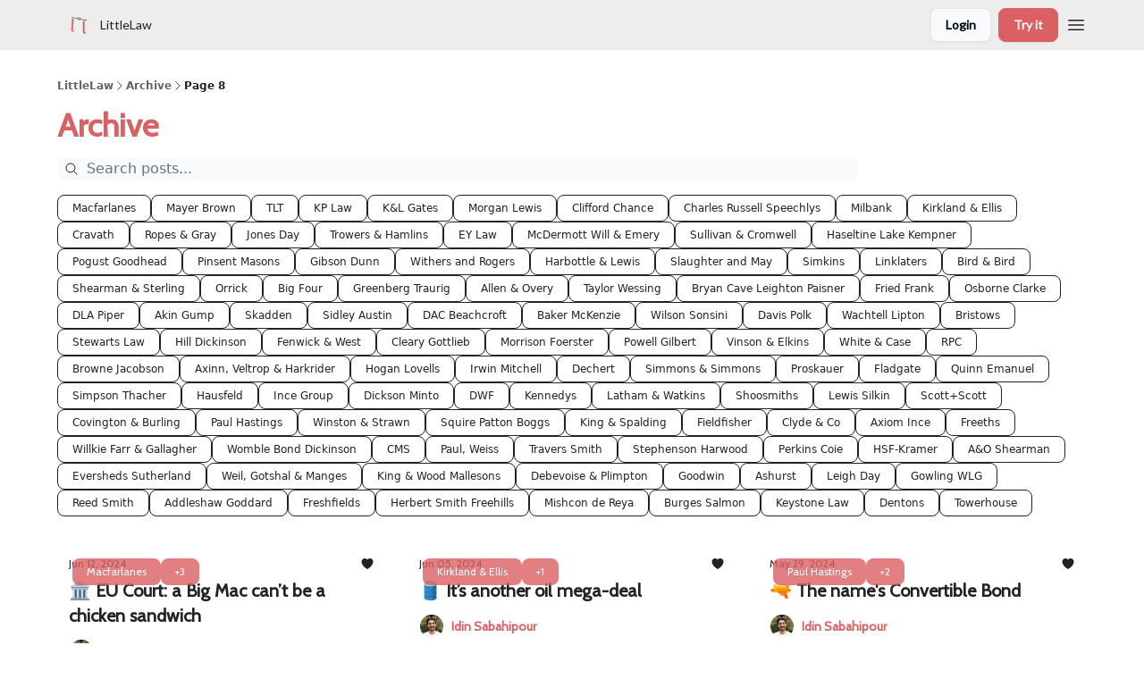

--- FILE ---
content_type: text/html; charset=utf-8
request_url: https://littlelaw.co.uk/archive?page=8
body_size: 37825
content:
<!DOCTYPE html><html lang="en" class="h-full antialiased"><head><meta charSet="utf-8"/><meta name="viewport" content="width=device-width, initial-scale=1, shrink-to-fit=no"/><link rel="preload" as="image" href="https://media.beehiiv.com/cdn-cgi/image/fit=scale-down,format=auto,onerror=redirect,quality=80/uploads/publication/logo/67abfd04-5cb0-4d3a-8d24-f74528d8cc0d/thumb_Icon.png"/><link rel="preload" as="image" href="https://media2.giphy.com/media/xTiTnCfxyp6uyd8mwo/giphy.gif?cid=2450ec30ntoe8ex3idofjhy7sd1qrutt9pnj4qp6b8fd9cdm&amp;ep=v1_gifs_search&amp;rid=giphy.gif&amp;ct=g"/><link rel="preload" as="image" href="https://beehiiv-images-production.s3.amazonaws.com/uploads/user/profile_picture/25dad492-a89c-46a1-ba21-6e52e297cc04/idin.jpg"/><link rel="preload" as="image" href="https://media4.giphy.com/media/4JVQ3eqO1JlvwFKncQ/giphy.gif?cid=2450ec30car70zy1yuwxkq72r8q6msxqfy7tfup11rukakqm&amp;ep=v1_gifs_search&amp;rid=giphy.gif&amp;ct=g"/><link rel="preload" as="image" href="https://media3.giphy.com/media/j0FSFGHfPDkcygTPXB/giphy-downsized.gif?cid=2450ec30hzcikcxefikd9luave0s7w6goo06o11p0sbpch2e&amp;ep=v1_gifs_search&amp;rid=giphy-downsized.gif&amp;ct=g"/><link rel="preload" as="image" href="https://media0.giphy.com/media/H5x3c9fmZHQ0DfBfN7/giphy.gif?cid=2450ec30nl1k3lluemmkuvvyugoo397xha4sccp4pb4uyfq1&amp;ep=v1_gifs_search&amp;rid=giphy.gif&amp;ct=g"/><link rel="preload" as="image" href="https://media0.giphy.com/media/gjgb0pCsen4T6ItqYa/giphy.gif?cid=2450ec30rtwcob18zgegs01r0nxqbnbl8su82m75fdbw3d3l&amp;ep=v1_gifs_search&amp;rid=giphy.gif&amp;ct=g"/><link rel="preload" as="image" href="https://media1.giphy.com/media/m7gM3u8S3klVtjRBHe/giphy.gif?cid=2450ec30no4ubdf7js9ikesvp2lcbh8yrcb26fhquzhl4rhr&amp;ep=v1_gifs_search&amp;rid=giphy.gif&amp;ct=g"/><link rel="preload" as="image" href="https://media2.giphy.com/media/PQYxLcDefqJWVgrylr/giphy.gif?cid=2450ec30kvg67nx6mqyqzzg9ckdc847ppcjxt91chb93x31u&amp;ep=v1_gifs_search&amp;rid=giphy.gif&amp;ct=g"/><link rel="preload" as="image" href="https://media0.giphy.com/media/5rUG5e98jvlhm/giphy.gif?cid=2450ec30aqo46yljb7kzgdlale67j551m72ttbihlfz09dio&amp;ep=v1_gifs_search&amp;rid=giphy.gif&amp;ct=g"/><link rel="preload" as="image" href="https://media0.giphy.com/media/j1yDyxkXvdSG4mnEie/giphy.gif?cid=2450ec30plwioxo6djomz686h414znixnagtsp7gxubzv7hg&amp;ep=v1_gifs_search&amp;rid=giphy.gif&amp;ct=g"/><link rel="preload" as="image" href="https://media2.giphy.com/media/xsShb6nsPQ5W5HEvnc/giphy.gif?cid=2450ec30t1lqklykhm8k4n5prvw9d3o8lzamt97ifgdd3jii&amp;ep=v1_gifs_search&amp;rid=giphy.gif&amp;ct=g"/><link rel="preload" as="image" href="https://media.beehiiv.com/cdn-cgi/image/format=auto,width=800,height=421,fit=scale-down,onerror=redirect/uploads/asset/file/ca807e0d-54cf-4052-b43c-c1a6938974ae/1647385753749.jpeg"/><link rel="preload" as="image" href="https://media1.giphy.com/media/3ohhwFL1GEJJHCSwCY/giphy-downsized.gif?cid=2450ec302w3p9seur5izfoc6dbb8mr4xgcmg0rj506ojk8l1&amp;ep=v1_gifs_search&amp;rid=giphy-downsized.gif&amp;ct=g"/><meta name="mobile-web-app-capable" content="yes"/><meta name="apple-mobile-web-app-capable" content="yes"/><meta name="apple-mobile-web-app-status-bar-style" content="black-translucent"/><meta name="theme-color" content="#000000"/><title>Archive | LittleLaw</title><meta name="keywords" content="business, news, education"/><meta name="author" content="Idin from LittleLaw"/><meta name="description"/><meta property="og:type" content="website"/><meta property="og:url" content="https://littlelaw.co.uk/"/><meta property="og:title" content="LittleLaw"/><meta property="og:description" content="Get the free, 3-minute newsletter keeping 20,000+ aspiring lawyers in the loop"/><meta property="og:site_name" content="LittleLaw"/><meta property="og:image" content="https://media.beehiiv.com/cdn-cgi/image/fit=scale-down,format=auto,onerror=redirect,quality=80/uploads/publication/thumbnail/67abfd04-5cb0-4d3a-8d24-f74528d8cc0d/landscape_LittleLaw-BH.jpg"/><meta property="og:image:width" content="1200"/><meta property="og:image:height" content="630"/><meta property="og:image:alt" content="Get the free, 3-minute newsletter keeping 20,000+ aspiring lawyers in the loop"/><meta name="twitter:url" content="https://littlelaw.co.uk/"/><meta name="twitter:title" content="LittleLaw"/><meta name="twitter:description" content="Get the free, 3-minute newsletter keeping 20,000+ aspiring lawyers in the loop"/><meta name="twitter:image" content="https://media.beehiiv.com/cdn-cgi/image/fit=scale-down,format=auto,onerror=redirect,quality=80/uploads/publication/thumbnail/67abfd04-5cb0-4d3a-8d24-f74528d8cc0d/landscape_LittleLaw-BH.jpg"/><meta name="twitter:card" content="summary_large_image"/><meta name="fb:app_id" content="1932054120322754"/><link rel="canonical" href="https://littlelaw.co.uk/archive"/><link rel="icon" href="https://media.beehiiv.com/cdn-cgi/image/fit=scale-down,format=auto,onerror=redirect,quality=80/uploads/publication/logo/67abfd04-5cb0-4d3a-8d24-f74528d8cc0d/thumb_Icon.png" as="image"/><link rel="preload" href="https://fonts.googleapis.com/css2?family=Cabin&amp;display=swap" as="style"/><link rel="preload" href="https://fonts.googleapis.com/css2?family=Lato&amp;display=swap" as="style"/><link rel="apple-touch-icon" href="https://media.beehiiv.com/cdn-cgi/image/fit=scale-down,format=auto,onerror=redirect,quality=80/uploads/publication/logo/67abfd04-5cb0-4d3a-8d24-f74528d8cc0d/thumb_Icon.png"/><link rel="apple-touch-startup-image" href="https://media.beehiiv.com/cdn-cgi/image/fit=scale-down,format=auto,onerror=redirect,quality=80/uploads/publication/thumbnail/67abfd04-5cb0-4d3a-8d24-f74528d8cc0d/landscape_LittleLaw-BH.jpg"/><link rel="preconnect" href="https://fonts.googleapis.com"/><link rel="preconnect" href="https://fonts.gstatic.com"/><link rel="modulepreload" href="/assets/manifest-bec7c51c.js"/><link rel="modulepreload" href="/assets/entry.client-CHlI1IAS.js"/><link rel="modulepreload" href="/assets/jsx-runtime-D_zvdyIk.js"/><link rel="modulepreload" href="/assets/dayjs.min-D4MzlAtP.js"/><link rel="modulepreload" href="/assets/index-BBzaG9bH.js"/><link rel="modulepreload" href="/assets/i18next-BGmvVs3U.js"/><link rel="modulepreload" href="/assets/_commonjs-dynamic-modules-CtQqbtiX.js"/><link rel="modulepreload" href="/assets/components-C5no-WII.js"/><link rel="modulepreload" href="/assets/utils-LTbePiyI.js"/><link rel="modulepreload" href="/assets/context-DW2-aUzx.js"/><link rel="modulepreload" href="/assets/index-D0OCZx7A.js"/><link rel="modulepreload" href="/assets/types-DwE6zw8E.js"/><link rel="modulepreload" href="/assets/index-Dvnv69vE.js"/><link rel="modulepreload" href="/assets/index-BbOqpIuY.js"/><link rel="modulepreload" href="/assets/useTranslation-CAV35s9Y.js"/><link rel="modulepreload" href="/assets/index-CuoJpgyi.js"/><link rel="modulepreload" href="/assets/index-Wr5yffgI.js"/><link rel="modulepreload" href="/assets/index-H6M7ZPzl.js"/><link rel="modulepreload" href="/assets/useWebThemeContext-BvLGGc2T.js"/><link rel="modulepreload" href="/assets/PoweredByBeehiiv-dCHmWnDl.js"/><link rel="modulepreload" href="/assets/popover-BglPBT3X.js"/><link rel="modulepreload" href="/assets/useIsLoggedIn-B9HyFo9K.js"/><link rel="modulepreload" href="/assets/CreateAction-DcitIHWm.js"/><link rel="modulepreload" href="/assets/YoutubeIcon-C8D7vGn-.js"/><link rel="modulepreload" href="/assets/Image-B-VoZaGM.js"/><link rel="modulepreload" href="/assets/index-DjruDOev.js"/><link rel="modulepreload" href="/assets/index-DKsTtm2M.js"/><link rel="modulepreload" href="/assets/index-k4yTJkAg.js"/><link rel="modulepreload" href="/assets/menu-BDe4Y306.js"/><link rel="modulepreload" href="/assets/transition-T7tmt722.js"/><link rel="modulepreload" href="/assets/SlideUpModal-DfpVndQ8.js"/><link rel="modulepreload" href="/assets/index-DcpNk-OI.js"/><link rel="modulepreload" href="/assets/ChevronDownIcon-BtyKFSr5.js"/><link rel="modulepreload" href="/assets/XMarkIcon-oWoCoh7U.js"/><link rel="modulepreload" href="/assets/dialog-zLTZLq4f.js"/><link rel="modulepreload" href="/assets/index-8M2-4Ab3.js"/><link rel="modulepreload" href="/assets/local_storage-CwLaVEdy.js"/><link rel="modulepreload" href="/assets/useNonRevalidatingFetcher-D20m561v.js"/><link rel="modulepreload" href="/assets/index-DmsvZN0l.js"/><link rel="modulepreload" href="/assets/useIsMobile-tNUqFicK.js"/><link rel="modulepreload" href="/assets/disclosure-BdNBI9vg.js"/><link rel="modulepreload" href="/assets/SparklesIcon-B3zZ80lm.js"/><link rel="modulepreload" href="/assets/useSignupRedirects-D3Wy-IyC.js"/><link rel="modulepreload" href="/assets/useToast-CjxatSEk.js"/><link rel="modulepreload" href="/assets/useTypedLoaderData-CMMwj-4G.js"/><link rel="modulepreload" href="/assets/useWebBuilderCommunicator-DHT3E35p.js"/><link rel="modulepreload" href="/assets/CheckIcon-DzkUH3Qx.js"/><link rel="modulepreload" href="/assets/XMarkIcon-DYFBY0Gw.js"/><link rel="modulepreload" href="/assets/index-C9-YuB-1.js"/><link rel="modulepreload" href="/assets/StatusInputs-1bAxfxmQ.js"/><link rel="modulepreload" href="/assets/use-root-containers-DavySQOK.js"/><link rel="modulepreload" href="/assets/render-CYmDUrls.js"/><link rel="modulepreload" href="/assets/use-owner-o9UGMoFC.js"/><link rel="modulepreload" href="/assets/focus-management-BEFoA6wC.js"/><link rel="modulepreload" href="/assets/hidden-B6e6U2AH.js"/><link rel="modulepreload" href="/assets/keyboard-DCGal9-h.js"/><link rel="modulepreload" href="/assets/use-resolve-button-type-CcS-h_MO.js"/><link rel="modulepreload" href="/assets/bugs-8psK71Yj.js"/><link rel="modulepreload" href="/assets/use-disposables-CE7I-t1e.js"/><link rel="modulepreload" href="/assets/use-tree-walker-CiOtkuwH.js"/><link rel="modulepreload" href="/assets/use-is-mounted-UgPIiBJZ.js"/><link rel="modulepreload" href="/assets/LoginWithPasswordAction-H9wwvgxz.js"/><link rel="modulepreload" href="/assets/usePublication-BfOQZfjb.js"/><link rel="modulepreload" href="/assets/Input-BknZWsAJ.js"/><link rel="modulepreload" href="/assets/RedirectToHiddenInput-BHN85T8w.js"/><link rel="modulepreload" href="/assets/description-BxmUyVSc.js"/><link rel="modulepreload" href="/assets/index-DpAPvMXS.js"/><link rel="modulepreload" href="/assets/root-Cdp69o_-.js"/><link rel="modulepreload" href="/assets/index-DcCyKzD9.js"/><link rel="modulepreload" href="/assets/index-D9-8LWjB.js"/><link rel="modulepreload" href="/assets/index-Dbz5nXAu.js"/><link rel="modulepreload" href="/assets/index-Bt617SOE.js"/><link rel="modulepreload" href="/assets/ChevronRightIcon-B6u-MYSs.js"/><link rel="modulepreload" href="/assets/relativeTime-MEdRDOTz.js"/><link rel="modulepreload" href="/assets/HeroChatIcon-Ct_Gmp84.js"/><link rel="modulepreload" href="/assets/LockClosedIcon-2KEQVK5S.js"/><link rel="modulepreload" href="/assets/index-BEoajo1z.js"/><link rel="modulepreload" href="/assets/useDebounce-Crjr8lB3.js"/><link rel="modulepreload" href="/assets/MagnifyingGlassIcon-CM1LobBK.js"/><link rel="modulepreload" href="/assets/archive-DoIedT0z.js"/><script>window.__AppGlobals__={"SENTRY_CLIENT_DSN":"https://35c3cc890abe9dbb51e6e513fcd6bbca@o922922.ingest.us.sentry.io/4507170453979136","SENTRY_ENV":"production","SENTRY_RELEASE":"1829caa086b75055a5f3b9edccae3627da21250f","STRIPE_PUBLISHABLE_KEY":"pk_live_51IekcQKHPFAlBzyyGNBguT5BEI7NEBqrTxJhsYN1FI1lQb9iWxU5U2OXfi744NEMx5p7EDXh08YXrudrZkkG9bGc00ZCrkXrxL","VAPID_PUBLIC_KEY":"BEhdtfPr1iefl9Jd16511ML4L5eC4dp4exGTAqE95rZEgjRPqc-k1FymD_b-e7XaC5g43hejZ0y_VGJq72zncjY","VITE_HUMAN_ENABLED":"true","VITE_HUMAN_URL":"//client.px-cloud.net/PXeBumDLwe/main.min.js","VITE_ADNETWORK_PIXELJS_URL":"https://beehiiv-adnetwork-production.s3.amazonaws.com/pixel-js.js","VITE_ADNETWORK_PIXELV2_URL":"https://beehiiv-adnetwork-production.s3.amazonaws.com/pixel-v2.js","RELEASE_VERSION":"v245","VITE_BIRDIE_CLIENT_ID":"q2je1lwj","ENABLE_SENTRY_DEV":false};</script><link rel="stylesheet" href="https://fonts.googleapis.com/css2?family=Cabin&amp;display=swap"/><link rel="stylesheet" href="https://fonts.googleapis.com/css2?family=Lato&amp;display=swap"/><script type="application/ld+json">{"@context":"https://schema.org","@type":"BreadcrumbList","itemListElement":[{"@type":"ListItem","position":1,"item":{"@id":"https://littlelaw.co.uk/","name":"LittleLaw"}}]}</script><style>:root {
  --wt-primary-color: #DB6064;
  --wt-text-on-primary-color: #FFFFFF;

  --wt-secondary-color: #F9FAFB;
  --wt-text-on-secondary-color: #030712;

  --wt-tertiary-color: #FFFFFF;
  --wt-text-on-tertiary-color: #222222;

  --wt-background-color: #FFFFFF;
  --wt-text-on-background-color: #222222;

  --wt-subscribe-background-color: #FFFFFF;
  --wt-text-on-subscribe-background-color: #222222;

  --wt-header-font: "Cabin", ui-sans-serif, system-ui, -apple-system, BlinkMacSystemFont, "Segoe UI", Roboto,"Helvetica Neue", Arial, "Noto Sans", sans-serif, "Apple Color Emoji", "Segoe UI Emoji", "Segoe UI Symbol", "Noto Color Emoji";
  --wt-body-font: "Lato", ui-sans-serif, system-ui, -apple-system, BlinkMacSystemFont, "Segoe UI", Roboto, "Helvetica Neue", Arial, "Noto Sans", sans-serif, "Apple Color Emoji", "Segoe UI Emoji", "Segoe UI Symbol", "Noto Color Emoji";
  --wt-button-font: "Lato", ui-sans-serif, system-ui, -apple-system, BlinkMacSystemFont, "Segoe UI", Roboto, "Helvetica Neue", Arial, "Noto Sans", sans-serif, "Apple Color Emoji", "Segoe UI Emoji", "Segoe UI Symbol", "Noto Color Emoji";

  --wt-border-radius: 8px
}

.bg-wt-primary { background-color: var(--wt-primary-color); }
.text-wt-primary { color: var(--wt-primary-color); }
.border-wt-primary { border-color: var(--wt-primary-color); }

.bg-wt-text-on-primary { background-color: var(--wt-text-on-primary-color); }
.text-wt-text-on-primary { color: var(--wt-text-on-primary-color); }
.border-wt-text-on-primary { border-color: var(--wt-text-on-primary-color); }

.bg-wt-secondary { background-color: var(--wt-secondary-color); }
.text-wt-secondary { color: var(--wt-secondary-color); }
.border-wt-secondary { border-color: var(--wt-secondary-color); }

.bg-wt-text-on-secondary { background-color: var(--wt-text-on-secondary-color); }
.text-wt-text-on-secondary { color: var(--wt-text-on-secondary-color); }
.border-wt-text-on-secondary { border-color: var(--wt-text-on-secondary-color); }

.bg-wt-tertiary { background-color: var(--wt-tertiary-color); }
.text-wt-tertiary { color: var(--wt-tertiary-color); }
.border-wt-tertiary { border-color: var(--wt-tertiary-color); }

.bg-wt-text-on-tertiary { background-color: var(--wt-text-on-tertiary-color); }
.text-wt-text-on-tertiary { color: var(--wt-text-on-tertiary-color); }
.border-wt-text-on-tertiary { border-color: var(--wt-text-on-tertiary-color); }

.bg-wt-background { background-color: var(--wt-background-color); }
.text-wt-background { color: var(--wt-background-color); }
.border-wt-background { border-color: var(--wt-background-color); }

.bg-wt-text-on-background { background-color: var(--wt-text-on-background-color); }
.text-wt-text-on-background { color: var(--wt-text-on-background-color); }
.border-wt-text-on-background { border-color: var(--wt-text-on-background-color); }

.bg-wt-subscribe-background { background-color: var(--wt-subscribe-background-color); }
.text-wt-subscribe-background { color: var(--wt-subscribe-background-color); }
.border-wt-subscribe-background { border-color: var(--wt-subscribe-background-color); }

.bg-wt-text-on-subscribe-background { background-color: var(--wt-text-on-subscribe-background-color); }
.text-wt-text-on-subscribe-background { color: var(--wt-text-on-subscribe-background-color); }
.border-wt-text-on-subscribe-background { border-color: var(--wt-text-on-subscribe-background-color); }

.rounded-wt { border-radius: var(--wt-border-radius); }

.wt-header-font { font-family: var(--wt-header-font); }
.wt-body-font { font-family: var(--wt-body-font); }
.wt-button-font { font-family: var(--wt-button-font); }

input:focus { --tw-ring-color: transparent !important; }

li a { word-break: break-word; }

@media only screen and (max-width:667px) {
  .mob-stack {
    display: block !important;
    width: 100% !important;
  }

  .mob-w-full {
    width: 100% !important;
  }
}

</style><link rel="stylesheet" href="/assets/root-CI65O9zT.css"/></head><body class="flex h-full flex-col"><div class=""><div class="flex min-h-screen flex-col"><div></div><div id="_rht_toaster" style="position:fixed;z-index:9999;top:16px;left:16px;right:16px;bottom:16px;pointer-events:none"></div><nav class="px-4 sm:px-6 w-full py-2" style="background-color:#EDEDED"><div class="mx-auto w-full max-w-6xl"><div class="mx-auto flex items-center justify-between"><div class="flex items-center space-x-2"><a class="rounded-lg transition:all px-2 py-1 hover:bg-black/5" data-discover="true" href="/"><div class="flex items-center space-x-2"><div class="w-8 h-8 overflow-hidden rounded-wt"><figure class="aspect-square relative h-full overflow-hidden w-full"><img class="absolute inset-0 h-full w-full object-cover" width="100" height="100" src="https://media.beehiiv.com/cdn-cgi/image/fit=scale-down,format=auto,onerror=redirect,quality=80/uploads/publication/logo/67abfd04-5cb0-4d3a-8d24-f74528d8cc0d/thumb_Icon.png" alt="LittleLaw logo"/></figure></div><span style="color:#222222;font-family:Lato, sans-ui-sans-serif, system-ui, -apple-system, BlinkMacSystemFont, &quot;Segoe UI&quot;, Roboto,&quot;Helvetica Neue&quot;, Arial, &quot;Noto Sans&quot;, sans-serif, &quot;Apple Color Emoji&quot;, &quot;Segoe UI Emoji&quot;, &quot;Segoe UI Symbol&quot;, &quot;Noto Color Emoji&quot;" class="hidden text-sm sm:text-md wt-text-primary md:block text-md font-regular font-ariel">LittleLaw</span></div></a><div class="opacity-0 block"><div class="z-20 flex gap-1"></div></div></div><div class="flex items-center space-x-2"><div class="flex items-center space-x-2"><button class="border font-medium shadow-sm wt-button-font inline-flex items-center disabled:bg-gray-400 disabled:cursor-not-allowed focus:outline-none focus:ring-2 focus:ring-offset-2 justify-center transition-colors rounded-wt px-4 py-2 text-sm border-gray-300 text-gray-700 bg-white shadow-md focus:ring-wt-primary !text-sm !font-semibold shadow-none" style="background:#F9FAFB;border:1px solid #E5E7EB;color:#030712;font-family:Lato">Login</button><a class="border font-medium shadow-sm wt-button-font inline-flex items-center disabled:bg-gray-400 disabled:cursor-not-allowed focus:outline-none focus:ring-2 focus:ring-offset-2 justify-center transition-colors rounded-wt px-4 py-2 text-sm border-wt-primary text-wt-text-on-primary bg-wt-primary disabled:border-gray-500 focus:ring-wt-primary whitespace-nowrap !text-sm !font-semibold shadow-none" style="background:#DB6064;border:1px solid #DB6064;color:#FFFFFF;font-family:Lato" data-discover="true" href="/subscribe">Try it</a></div><div class="relative inline-block text-left" data-headlessui-state=""><button aria-label="Menu" class="rounded-full transition-all" id="headlessui-menu-button-_R_6jl5_" type="button" aria-haspopup="menu" aria-expanded="false" data-headlessui-state=""><div class="mt-1.5 rounded hover:bg-black/5" style="color:#222222"><svg xmlns="http://www.w3.org/2000/svg" fill="none" viewBox="0 0 24 24" stroke-width="1.5" stroke="currentColor" aria-hidden="true" data-slot="icon" class="h-6 w-6"><path stroke-linecap="round" stroke-linejoin="round" d="M3.75 6.75h16.5M3.75 12h16.5m-16.5 5.25h16.5"></path></svg></div></button></div></div></div></div></nav><main class="flex-grow"><div style="background-color:#FFFFFF" class="min-h-screen overflow-x-hidden pb-8 pt-4"><div class="px-4 sm:px-6"><div class="mx-auto w-full max-w-6xl"><div class="my-4 w-full"><ul class="flex flex-wrap items-center gap-2 text-xs font-semibold"><li class="flex items-center gap-2 text-wt-text-on-background" style="color:#222222"><a href="../" class="opacity-70">LittleLaw</a><svg xmlns="http://www.w3.org/2000/svg" fill="none" viewBox="0 0 24 24" stroke-width="1.5" stroke="currentColor" aria-hidden="true" data-slot="icon" height="14px"><path stroke-linecap="round" stroke-linejoin="round" d="m8.25 4.5 7.5 7.5-7.5 7.5"></path></svg></li><li class="flex items-center gap-2 text-wt-text-on-background" style="color:#222222"><span class="opacity-70">Archive</span><svg xmlns="http://www.w3.org/2000/svg" fill="none" viewBox="0 0 24 24" stroke-width="1.5" stroke="currentColor" aria-hidden="true" data-slot="icon" height="14px"><path stroke-linecap="round" stroke-linejoin="round" d="m8.25 4.5 7.5 7.5-7.5 7.5"></path></svg></li><li class="flex items-center gap-2 text-wt-text-on-background" style="color:#222222"><span class="!opacity-100">Page 8</span></li></ul></div><div><div class="mb-4"><div class="flex flex-col space-y-0"><h4 style="color:#DB6064;font-family:Cabin, sans-ui-sans-serif, system-ui, -apple-system, BlinkMacSystemFont, &quot;Segoe UI&quot;, Roboto,&quot;Helvetica Neue&quot;, Arial, &quot;Noto Sans&quot;, sans-serif, &quot;Apple Color Emoji&quot;, &quot;Segoe UI Emoji&quot;, &quot;Segoe UI Symbol&quot;, &quot;Noto Color Emoji&quot;" class="text-3xl sm:text-4xl font-bold wt-header-font">Archive</h4></div></div><div class="mb-8"><div class="relative w-full pb-4"><div class="group relative w-full transition-all"><div class="absolute left-2 top-1/2 -translate-y-1/2 transform"><svg xmlns="http://www.w3.org/2000/svg" fill="none" viewBox="0 0 24 24" stroke-width="1.5" stroke="currentColor" aria-hidden="true" data-slot="icon" style="color:#222222" class="h-4 w-4"><path stroke-linecap="round" stroke-linejoin="round" d="m21 21-5.197-5.197m0 0A7.5 7.5 0 1 0 5.196 5.196a7.5 7.5 0 0 0 10.607 10.607Z"></path></svg></div><input type="text" id="q" style="color:#111827;border:1px solid #F9FAFB;background-color:#F9FAFB" class="rounded-lg w-full max-w-none pl-8 sm:max-w-4xl" placeholder="Search posts..." name="q" value=""/></div></div><div class="mb-2 flex flex-wrap gap-2"><button type="button" style="border-color:#222222;color:#222222;background-color:transparent" class="rounded-lg cursor-pointer border px-4 py-1.5 text-xs">Macfarlanes</button><button type="button" style="border-color:#222222;color:#222222;background-color:transparent" class="rounded-lg cursor-pointer border px-4 py-1.5 text-xs">Mayer Brown</button><button type="button" style="border-color:#222222;color:#222222;background-color:transparent" class="rounded-lg cursor-pointer border px-4 py-1.5 text-xs">TLT</button><button type="button" style="border-color:#222222;color:#222222;background-color:transparent" class="rounded-lg cursor-pointer border px-4 py-1.5 text-xs">KP Law</button><button type="button" style="border-color:#222222;color:#222222;background-color:transparent" class="rounded-lg cursor-pointer border px-4 py-1.5 text-xs">K&amp;L Gates</button><button type="button" style="border-color:#222222;color:#222222;background-color:transparent" class="rounded-lg cursor-pointer border px-4 py-1.5 text-xs">Morgan Lewis</button><button type="button" style="border-color:#222222;color:#222222;background-color:transparent" class="rounded-lg cursor-pointer border px-4 py-1.5 text-xs">Clifford Chance</button><button type="button" style="border-color:#222222;color:#222222;background-color:transparent" class="rounded-lg cursor-pointer border px-4 py-1.5 text-xs">Charles Russell Speechlys</button><button type="button" style="border-color:#222222;color:#222222;background-color:transparent" class="rounded-lg cursor-pointer border px-4 py-1.5 text-xs">Milbank</button><button type="button" style="border-color:#222222;color:#222222;background-color:transparent" class="rounded-lg cursor-pointer border px-4 py-1.5 text-xs">Kirkland &amp; Ellis</button><button type="button" style="border-color:#222222;color:#222222;background-color:transparent" class="rounded-lg cursor-pointer border px-4 py-1.5 text-xs">Cravath</button><button type="button" style="border-color:#222222;color:#222222;background-color:transparent" class="rounded-lg cursor-pointer border px-4 py-1.5 text-xs">Ropes &amp; Gray</button><button type="button" style="border-color:#222222;color:#222222;background-color:transparent" class="rounded-lg cursor-pointer border px-4 py-1.5 text-xs">Jones Day</button><button type="button" style="border-color:#222222;color:#222222;background-color:transparent" class="rounded-lg cursor-pointer border px-4 py-1.5 text-xs">Trowers &amp; Hamlins</button><button type="button" style="border-color:#222222;color:#222222;background-color:transparent" class="rounded-lg cursor-pointer border px-4 py-1.5 text-xs">EY Law</button><button type="button" style="border-color:#222222;color:#222222;background-color:transparent" class="rounded-lg cursor-pointer border px-4 py-1.5 text-xs">McDermott Will &amp; Emery</button><button type="button" style="border-color:#222222;color:#222222;background-color:transparent" class="rounded-lg cursor-pointer border px-4 py-1.5 text-xs">Sullivan &amp; Cromwell</button><button type="button" style="border-color:#222222;color:#222222;background-color:transparent" class="rounded-lg cursor-pointer border px-4 py-1.5 text-xs">Haseltine Lake Kempner</button><button type="button" style="border-color:#222222;color:#222222;background-color:transparent" class="rounded-lg cursor-pointer border px-4 py-1.5 text-xs">Pogust Goodhead</button><button type="button" style="border-color:#222222;color:#222222;background-color:transparent" class="rounded-lg cursor-pointer border px-4 py-1.5 text-xs">Pinsent Masons</button><button type="button" style="border-color:#222222;color:#222222;background-color:transparent" class="rounded-lg cursor-pointer border px-4 py-1.5 text-xs">Gibson Dunn</button><button type="button" style="border-color:#222222;color:#222222;background-color:transparent" class="rounded-lg cursor-pointer border px-4 py-1.5 text-xs">Withers and Rogers</button><button type="button" style="border-color:#222222;color:#222222;background-color:transparent" class="rounded-lg cursor-pointer border px-4 py-1.5 text-xs">Harbottle &amp; Lewis</button><button type="button" style="border-color:#222222;color:#222222;background-color:transparent" class="rounded-lg cursor-pointer border px-4 py-1.5 text-xs">Slaughter and May</button><button type="button" style="border-color:#222222;color:#222222;background-color:transparent" class="rounded-lg cursor-pointer border px-4 py-1.5 text-xs">Simkins</button><button type="button" style="border-color:#222222;color:#222222;background-color:transparent" class="rounded-lg cursor-pointer border px-4 py-1.5 text-xs">Linklaters</button><button type="button" style="border-color:#222222;color:#222222;background-color:transparent" class="rounded-lg cursor-pointer border px-4 py-1.5 text-xs">Bird &amp; Bird</button><button type="button" style="border-color:#222222;color:#222222;background-color:transparent" class="rounded-lg cursor-pointer border px-4 py-1.5 text-xs">Shearman &amp; Sterling</button><button type="button" style="border-color:#222222;color:#222222;background-color:transparent" class="rounded-lg cursor-pointer border px-4 py-1.5 text-xs">Orrick</button><button type="button" style="border-color:#222222;color:#222222;background-color:transparent" class="rounded-lg cursor-pointer border px-4 py-1.5 text-xs">Big Four</button><button type="button" style="border-color:#222222;color:#222222;background-color:transparent" class="rounded-lg cursor-pointer border px-4 py-1.5 text-xs">Greenberg Traurig</button><button type="button" style="border-color:#222222;color:#222222;background-color:transparent" class="rounded-lg cursor-pointer border px-4 py-1.5 text-xs">Allen &amp; Overy</button><button type="button" style="border-color:#222222;color:#222222;background-color:transparent" class="rounded-lg cursor-pointer border px-4 py-1.5 text-xs">Taylor Wessing</button><button type="button" style="border-color:#222222;color:#222222;background-color:transparent" class="rounded-lg cursor-pointer border px-4 py-1.5 text-xs">Bryan Cave Leighton Paisner</button><button type="button" style="border-color:#222222;color:#222222;background-color:transparent" class="rounded-lg cursor-pointer border px-4 py-1.5 text-xs">Fried Frank</button><button type="button" style="border-color:#222222;color:#222222;background-color:transparent" class="rounded-lg cursor-pointer border px-4 py-1.5 text-xs">Osborne Clarke</button><button type="button" style="border-color:#222222;color:#222222;background-color:transparent" class="rounded-lg cursor-pointer border px-4 py-1.5 text-xs">DLA Piper</button><button type="button" style="border-color:#222222;color:#222222;background-color:transparent" class="rounded-lg cursor-pointer border px-4 py-1.5 text-xs">Akin Gump</button><button type="button" style="border-color:#222222;color:#222222;background-color:transparent" class="rounded-lg cursor-pointer border px-4 py-1.5 text-xs">Skadden</button><button type="button" style="border-color:#222222;color:#222222;background-color:transparent" class="rounded-lg cursor-pointer border px-4 py-1.5 text-xs">Sidley Austin</button><button type="button" style="border-color:#222222;color:#222222;background-color:transparent" class="rounded-lg cursor-pointer border px-4 py-1.5 text-xs">DAC Beachcroft</button><button type="button" style="border-color:#222222;color:#222222;background-color:transparent" class="rounded-lg cursor-pointer border px-4 py-1.5 text-xs">Baker McKenzie</button><button type="button" style="border-color:#222222;color:#222222;background-color:transparent" class="rounded-lg cursor-pointer border px-4 py-1.5 text-xs">Wilson Sonsini</button><button type="button" style="border-color:#222222;color:#222222;background-color:transparent" class="rounded-lg cursor-pointer border px-4 py-1.5 text-xs">Davis Polk</button><button type="button" style="border-color:#222222;color:#222222;background-color:transparent" class="rounded-lg cursor-pointer border px-4 py-1.5 text-xs">Wachtell Lipton</button><button type="button" style="border-color:#222222;color:#222222;background-color:transparent" class="rounded-lg cursor-pointer border px-4 py-1.5 text-xs">Bristows</button><button type="button" style="border-color:#222222;color:#222222;background-color:transparent" class="rounded-lg cursor-pointer border px-4 py-1.5 text-xs">Stewarts Law</button><button type="button" style="border-color:#222222;color:#222222;background-color:transparent" class="rounded-lg cursor-pointer border px-4 py-1.5 text-xs">Hill Dickinson</button><button type="button" style="border-color:#222222;color:#222222;background-color:transparent" class="rounded-lg cursor-pointer border px-4 py-1.5 text-xs">Fenwick &amp; West</button><button type="button" style="border-color:#222222;color:#222222;background-color:transparent" class="rounded-lg cursor-pointer border px-4 py-1.5 text-xs">Cleary Gottlieb</button><button type="button" style="border-color:#222222;color:#222222;background-color:transparent" class="rounded-lg cursor-pointer border px-4 py-1.5 text-xs">Morrison Foerster</button><button type="button" style="border-color:#222222;color:#222222;background-color:transparent" class="rounded-lg cursor-pointer border px-4 py-1.5 text-xs">Powell Gilbert</button><button type="button" style="border-color:#222222;color:#222222;background-color:transparent" class="rounded-lg cursor-pointer border px-4 py-1.5 text-xs">Vinson &amp; Elkins</button><button type="button" style="border-color:#222222;color:#222222;background-color:transparent" class="rounded-lg cursor-pointer border px-4 py-1.5 text-xs">White &amp; Case</button><button type="button" style="border-color:#222222;color:#222222;background-color:transparent" class="rounded-lg cursor-pointer border px-4 py-1.5 text-xs">RPC</button><button type="button" style="border-color:#222222;color:#222222;background-color:transparent" class="rounded-lg cursor-pointer border px-4 py-1.5 text-xs">Browne Jacobson</button><button type="button" style="border-color:#222222;color:#222222;background-color:transparent" class="rounded-lg cursor-pointer border px-4 py-1.5 text-xs">Axinn, Veltrop &amp; Harkrider</button><button type="button" style="border-color:#222222;color:#222222;background-color:transparent" class="rounded-lg cursor-pointer border px-4 py-1.5 text-xs">Hogan Lovells</button><button type="button" style="border-color:#222222;color:#222222;background-color:transparent" class="rounded-lg cursor-pointer border px-4 py-1.5 text-xs">Irwin Mitchell</button><button type="button" style="border-color:#222222;color:#222222;background-color:transparent" class="rounded-lg cursor-pointer border px-4 py-1.5 text-xs">Dechert</button><button type="button" style="border-color:#222222;color:#222222;background-color:transparent" class="rounded-lg cursor-pointer border px-4 py-1.5 text-xs">Simmons &amp; Simmons</button><button type="button" style="border-color:#222222;color:#222222;background-color:transparent" class="rounded-lg cursor-pointer border px-4 py-1.5 text-xs">Proskauer</button><button type="button" style="border-color:#222222;color:#222222;background-color:transparent" class="rounded-lg cursor-pointer border px-4 py-1.5 text-xs">Fladgate</button><button type="button" style="border-color:#222222;color:#222222;background-color:transparent" class="rounded-lg cursor-pointer border px-4 py-1.5 text-xs">Quinn Emanuel</button><button type="button" style="border-color:#222222;color:#222222;background-color:transparent" class="rounded-lg cursor-pointer border px-4 py-1.5 text-xs">Simpson Thacher</button><button type="button" style="border-color:#222222;color:#222222;background-color:transparent" class="rounded-lg cursor-pointer border px-4 py-1.5 text-xs">Hausfeld</button><button type="button" style="border-color:#222222;color:#222222;background-color:transparent" class="rounded-lg cursor-pointer border px-4 py-1.5 text-xs">Ince Group</button><button type="button" style="border-color:#222222;color:#222222;background-color:transparent" class="rounded-lg cursor-pointer border px-4 py-1.5 text-xs">Dickson Minto</button><button type="button" style="border-color:#222222;color:#222222;background-color:transparent" class="rounded-lg cursor-pointer border px-4 py-1.5 text-xs">DWF</button><button type="button" style="border-color:#222222;color:#222222;background-color:transparent" class="rounded-lg cursor-pointer border px-4 py-1.5 text-xs">Kennedys</button><button type="button" style="border-color:#222222;color:#222222;background-color:transparent" class="rounded-lg cursor-pointer border px-4 py-1.5 text-xs">Latham &amp; Watkins</button><button type="button" style="border-color:#222222;color:#222222;background-color:transparent" class="rounded-lg cursor-pointer border px-4 py-1.5 text-xs">Shoosmiths</button><button type="button" style="border-color:#222222;color:#222222;background-color:transparent" class="rounded-lg cursor-pointer border px-4 py-1.5 text-xs">Lewis Silkin</button><button type="button" style="border-color:#222222;color:#222222;background-color:transparent" class="rounded-lg cursor-pointer border px-4 py-1.5 text-xs">Scott+Scott</button><button type="button" style="border-color:#222222;color:#222222;background-color:transparent" class="rounded-lg cursor-pointer border px-4 py-1.5 text-xs">Covington &amp; Burling</button><button type="button" style="border-color:#222222;color:#222222;background-color:transparent" class="rounded-lg cursor-pointer border px-4 py-1.5 text-xs">Paul Hastings</button><button type="button" style="border-color:#222222;color:#222222;background-color:transparent" class="rounded-lg cursor-pointer border px-4 py-1.5 text-xs">Winston &amp; Strawn</button><button type="button" style="border-color:#222222;color:#222222;background-color:transparent" class="rounded-lg cursor-pointer border px-4 py-1.5 text-xs">Squire Patton Boggs</button><button type="button" style="border-color:#222222;color:#222222;background-color:transparent" class="rounded-lg cursor-pointer border px-4 py-1.5 text-xs">King &amp; Spalding</button><button type="button" style="border-color:#222222;color:#222222;background-color:transparent" class="rounded-lg cursor-pointer border px-4 py-1.5 text-xs">Fieldfisher</button><button type="button" style="border-color:#222222;color:#222222;background-color:transparent" class="rounded-lg cursor-pointer border px-4 py-1.5 text-xs">Clyde &amp; Co</button><button type="button" style="border-color:#222222;color:#222222;background-color:transparent" class="rounded-lg cursor-pointer border px-4 py-1.5 text-xs">Axiom Ince</button><button type="button" style="border-color:#222222;color:#222222;background-color:transparent" class="rounded-lg cursor-pointer border px-4 py-1.5 text-xs">Freeths</button><button type="button" style="border-color:#222222;color:#222222;background-color:transparent" class="rounded-lg cursor-pointer border px-4 py-1.5 text-xs">Willkie Farr &amp; Gallagher</button><button type="button" style="border-color:#222222;color:#222222;background-color:transparent" class="rounded-lg cursor-pointer border px-4 py-1.5 text-xs">Womble Bond Dickinson</button><button type="button" style="border-color:#222222;color:#222222;background-color:transparent" class="rounded-lg cursor-pointer border px-4 py-1.5 text-xs">CMS</button><button type="button" style="border-color:#222222;color:#222222;background-color:transparent" class="rounded-lg cursor-pointer border px-4 py-1.5 text-xs">Paul, Weiss</button><button type="button" style="border-color:#222222;color:#222222;background-color:transparent" class="rounded-lg cursor-pointer border px-4 py-1.5 text-xs">Travers Smith</button><button type="button" style="border-color:#222222;color:#222222;background-color:transparent" class="rounded-lg cursor-pointer border px-4 py-1.5 text-xs">Stephenson Harwood</button><button type="button" style="border-color:#222222;color:#222222;background-color:transparent" class="rounded-lg cursor-pointer border px-4 py-1.5 text-xs">Perkins Coie</button><button type="button" style="border-color:#222222;color:#222222;background-color:transparent" class="rounded-lg cursor-pointer border px-4 py-1.5 text-xs">HSF-Kramer</button><button type="button" style="border-color:#222222;color:#222222;background-color:transparent" class="rounded-lg cursor-pointer border px-4 py-1.5 text-xs">A&amp;O Shearman</button><button type="button" style="border-color:#222222;color:#222222;background-color:transparent" class="rounded-lg cursor-pointer border px-4 py-1.5 text-xs">Eversheds Sutherland</button><button type="button" style="border-color:#222222;color:#222222;background-color:transparent" class="rounded-lg cursor-pointer border px-4 py-1.5 text-xs">Weil, Gotshal &amp; Manges</button><button type="button" style="border-color:#222222;color:#222222;background-color:transparent" class="rounded-lg cursor-pointer border px-4 py-1.5 text-xs">King &amp; Wood Mallesons</button><button type="button" style="border-color:#222222;color:#222222;background-color:transparent" class="rounded-lg cursor-pointer border px-4 py-1.5 text-xs">Debevoise &amp; Plimpton</button><button type="button" style="border-color:#222222;color:#222222;background-color:transparent" class="rounded-lg cursor-pointer border px-4 py-1.5 text-xs">Goodwin</button><button type="button" style="border-color:#222222;color:#222222;background-color:transparent" class="rounded-lg cursor-pointer border px-4 py-1.5 text-xs">Ashurst</button><button type="button" style="border-color:#222222;color:#222222;background-color:transparent" class="rounded-lg cursor-pointer border px-4 py-1.5 text-xs">Leigh Day</button><button type="button" style="border-color:#222222;color:#222222;background-color:transparent" class="rounded-lg cursor-pointer border px-4 py-1.5 text-xs">Gowling WLG</button><button type="button" style="border-color:#222222;color:#222222;background-color:transparent" class="rounded-lg cursor-pointer border px-4 py-1.5 text-xs">Reed Smith</button><button type="button" style="border-color:#222222;color:#222222;background-color:transparent" class="rounded-lg cursor-pointer border px-4 py-1.5 text-xs">Addleshaw Goddard</button><button type="button" style="border-color:#222222;color:#222222;background-color:transparent" class="rounded-lg cursor-pointer border px-4 py-1.5 text-xs">Freshfields</button><button type="button" style="border-color:#222222;color:#222222;background-color:transparent" class="rounded-lg cursor-pointer border px-4 py-1.5 text-xs">Herbert Smith Freehills</button><button type="button" style="border-color:#222222;color:#222222;background-color:transparent" class="rounded-lg cursor-pointer border px-4 py-1.5 text-xs">Mishcon de Reya</button><button type="button" style="border-color:#222222;color:#222222;background-color:transparent" class="rounded-lg cursor-pointer border px-4 py-1.5 text-xs">Burges Salmon</button><button type="button" style="border-color:#222222;color:#222222;background-color:transparent" class="rounded-lg cursor-pointer border px-4 py-1.5 text-xs">Keystone Law</button><button type="button" style="border-color:#222222;color:#222222;background-color:transparent" class="rounded-lg cursor-pointer border px-4 py-1.5 text-xs">Dentons</button><button type="button" style="border-color:#222222;color:#222222;background-color:transparent" class="rounded-lg cursor-pointer border px-4 py-1.5 text-xs">Towerhouse</button></div></div><div class="grid grid-cols-1 gap-6 md:grid-cols-2 lg:grid-cols-3"><div class="transparent h-full cursor-pointer overflow-hidden rounded-lg flex flex-col border" style="background-color:#FFFFFF;border-color:#FFFFFF"><div class="relative w-full"><div class="flex items-center gap-1 absolute left-4 top-4 z-10"><div class="relative"><a style="background-color:#DB6064;opacity:0.8" class="rounded-lg w-fit cursor-pointer px-4 py-2 text-xs text-white transition-all hover:bg-sky-950" data-discover="true" href="/t/Macfarlanes"><span style="color:#FFFFFF;font-family:Cabin, sans-ui-sans-serif, system-ui, -apple-system, BlinkMacSystemFont, &quot;Segoe UI&quot;, Roboto,&quot;Helvetica Neue&quot;, Arial, &quot;Noto Sans&quot;, sans-serif, &quot;Apple Color Emoji&quot;, &quot;Segoe UI Emoji&quot;, &quot;Segoe UI Symbol&quot;, &quot;Noto Color Emoji&quot;" class="whitespace-nowrap text-xs font-medium text-gray-50 opacity-0 text-xs sm:text-sm font-regular wt-body-font"><span class="whitespace-nowrap pb-1 text-xs font-medium">Macfarlanes</span></span></a><span style="color:#FFFFFF;font-family:Cabin, sans-ui-sans-serif, system-ui, -apple-system, BlinkMacSystemFont, &quot;Segoe UI&quot;, Roboto,&quot;Helvetica Neue&quot;, Arial, &quot;Noto Sans&quot;, sans-serif, &quot;Apple Color Emoji&quot;, &quot;Segoe UI Emoji&quot;, &quot;Segoe UI Symbol&quot;, &quot;Noto Color Emoji&quot;" class="absolute left-1/2 top-1/2 -translate-x-1/2 -translate-y-1/2 transform pt-[1px] text-xs font-medium text-gray-50 sm:pt-0 text-xs sm:text-sm font-regular wt-body-font"><span class="whitespace-nowrap pb-1 text-xs font-medium">Macfarlanes</span></span></div><div class="relative"><a style="background-color:#DB6064;opacity:0.8" class="rounded-lg w-fit cursor-pointer px-4 py-2 text-xs text-white transition-all hover:bg-sky-950" data-discover="true" href="/t/TLT"><span style="color:#FFFFFF;font-family:Cabin, sans-ui-sans-serif, system-ui, -apple-system, BlinkMacSystemFont, &quot;Segoe UI&quot;, Roboto,&quot;Helvetica Neue&quot;, Arial, &quot;Noto Sans&quot;, sans-serif, &quot;Apple Color Emoji&quot;, &quot;Segoe UI Emoji&quot;, &quot;Segoe UI Symbol&quot;, &quot;Noto Color Emoji&quot;" class="whitespace-nowrap text-xs font-medium text-gray-50 opacity-0 text-xs sm:text-sm font-regular wt-body-font"><span class="whitespace-nowrap pb-1 text-xs font-medium">+3</span></span></a><span style="color:#FFFFFF;font-family:Cabin, sans-ui-sans-serif, system-ui, -apple-system, BlinkMacSystemFont, &quot;Segoe UI&quot;, Roboto,&quot;Helvetica Neue&quot;, Arial, &quot;Noto Sans&quot;, sans-serif, &quot;Apple Color Emoji&quot;, &quot;Segoe UI Emoji&quot;, &quot;Segoe UI Symbol&quot;, &quot;Noto Color Emoji&quot;" class="absolute left-1/2 top-1/2 -translate-x-1/2 -translate-y-1/2 transform pt-[1px] text-xs font-medium text-gray-50 sm:pt-0 text-xs sm:text-sm font-regular wt-body-font"><span class="whitespace-nowrap pb-1 text-xs font-medium">+3</span></span></div></div><a class="" data-discover="true" href="/p/eu-court-big-mac-cant-chicken-sandwich"><div class="w-full"><figure class="aspect-social relative h-full overflow-hidden w-full"><img loading="eager" width="800" height="421" src="https://media2.giphy.com/media/xTiTnCfxyp6uyd8mwo/giphy.gif?cid=2450ec30ntoe8ex3idofjhy7sd1qrutt9pnj4qp6b8fd9cdm&amp;ep=v1_gifs_search&amp;rid=giphy.gif&amp;ct=g" alt="🏛️ EU Court: a Big Mac can’t be a chicken sandwich" class="absolute inset-0 h-full w-full object-cover"/></figure></div></a></div><div class="w-full p-3"><div class="space-y-3"><a class="" data-discover="true" href="/p/eu-court-big-mac-cant-chicken-sandwich"><div class="space-y-2"><div class="flex flex-wrap-reverse items-center justify-between"><div class="flex items-center space-x-1"><span style="color:#222222;font-family:Cabin, sans-ui-sans-serif, system-ui, -apple-system, BlinkMacSystemFont, &quot;Segoe UI&quot;, Roboto,&quot;Helvetica Neue&quot;, Arial, &quot;Noto Sans&quot;, sans-serif, &quot;Apple Color Emoji&quot;, &quot;Segoe UI Emoji&quot;, &quot;Segoe UI Symbol&quot;, &quot;Noto Color Emoji&quot;" class="!text-xs text-gray-600 text-xs sm:text-sm font-light wt-body-font"><time dateTime="2024-06-12T16:06:04.313Z">Jun 12, 2024</time></span></div><div class="flex items-center space-x-3"><span style="color:#222222" class="flex items-center space-x-0.5 text-sm font-regular font-ariel"><svg xmlns="http://www.w3.org/2000/svg" viewBox="0 0 24 24" fill="currentColor" aria-hidden="true" data-slot="icon" class="h-4 w-4"><path d="m11.645 20.91-.007-.003-.022-.012a15.247 15.247 0 0 1-.383-.218 25.18 25.18 0 0 1-4.244-3.17C4.688 15.36 2.25 12.174 2.25 8.25 2.25 5.322 4.714 3 7.688 3A5.5 5.5 0 0 1 12 5.052 5.5 5.5 0 0 1 16.313 3c2.973 0 5.437 2.322 5.437 5.25 0 3.925-2.438 7.111-4.739 9.256a25.175 25.175 0 0 1-4.244 3.17 15.247 15.247 0 0 1-.383.219l-.022.012-.007.004-.003.001a.752.752 0 0 1-.704 0l-.003-.001Z"></path></svg></span></div></div><div class="cursor-pointer space-y-1"><h2 style="color:#222222;font-family:Cabin, sans-ui-sans-serif, system-ui, -apple-system, BlinkMacSystemFont, &quot;Segoe UI&quot;, Roboto,&quot;Helvetica Neue&quot;, Arial, &quot;Noto Sans&quot;, sans-serif, &quot;Apple Color Emoji&quot;, &quot;Segoe UI Emoji&quot;, &quot;Segoe UI Symbol&quot;, &quot;Noto Color Emoji&quot;" class="line-clamp-2 hover:underline sm:line-clamp-3 text-lg sm:text-xl font-semibold wt-header-font">🏛️ EU Court: a Big Mac can’t be a chicken sandwich</h2></div></div></a><a class="group flex flex-col items-start space-x-0 space-y-1 sm:flex-row sm:items-center sm:space-x-2 sm:space-y-0" data-discover="true" href="/authors"><div class="flex -space-x-1.5 overflow-hidden"><div class="h-7 w-7 rounded-full"><img class="inline-block h-7 w-7 rounded-full" src="https://beehiiv-images-production.s3.amazonaws.com/uploads/user/profile_picture/25dad492-a89c-46a1-ba21-6e52e297cc04/idin.jpg" alt="Idin Sabahipour" style="border:1px solid #FFFFFF"/></div></div><div class="flex items-center"><span style="color:#DB6064;font-family:Cabin, sans-ui-sans-serif, system-ui, -apple-system, BlinkMacSystemFont, &quot;Segoe UI&quot;, Roboto,&quot;Helvetica Neue&quot;, Arial, &quot;Noto Sans&quot;, sans-serif, &quot;Apple Color Emoji&quot;, &quot;Segoe UI Emoji&quot;, &quot;Segoe UI Symbol&quot;, &quot;Noto Color Emoji&quot;" class="group-hover:underline text-xs sm:text-sm font-semibold wt-body-font">Idin Sabahipour</span></div></a></div></div></div><div class="transparent h-full cursor-pointer overflow-hidden rounded-lg flex flex-col border" style="background-color:#FFFFFF;border-color:#FFFFFF"><div class="relative w-full"><div class="flex items-center gap-1 absolute left-4 top-4 z-10"><div class="relative"><a style="background-color:#DB6064;opacity:0.8" class="rounded-lg w-fit cursor-pointer px-4 py-2 text-xs text-white transition-all hover:bg-sky-950" data-discover="true" href="/t/Kirkland-&amp;-Ellis"><span style="color:#FFFFFF;font-family:Cabin, sans-ui-sans-serif, system-ui, -apple-system, BlinkMacSystemFont, &quot;Segoe UI&quot;, Roboto,&quot;Helvetica Neue&quot;, Arial, &quot;Noto Sans&quot;, sans-serif, &quot;Apple Color Emoji&quot;, &quot;Segoe UI Emoji&quot;, &quot;Segoe UI Symbol&quot;, &quot;Noto Color Emoji&quot;" class="whitespace-nowrap text-xs font-medium text-gray-50 opacity-0 text-xs sm:text-sm font-regular wt-body-font"><span class="whitespace-nowrap pb-1 text-xs font-medium">Kirkland &amp; Ellis</span></span></a><span style="color:#FFFFFF;font-family:Cabin, sans-ui-sans-serif, system-ui, -apple-system, BlinkMacSystemFont, &quot;Segoe UI&quot;, Roboto,&quot;Helvetica Neue&quot;, Arial, &quot;Noto Sans&quot;, sans-serif, &quot;Apple Color Emoji&quot;, &quot;Segoe UI Emoji&quot;, &quot;Segoe UI Symbol&quot;, &quot;Noto Color Emoji&quot;" class="absolute left-1/2 top-1/2 -translate-x-1/2 -translate-y-1/2 transform pt-[1px] text-xs font-medium text-gray-50 sm:pt-0 text-xs sm:text-sm font-regular wt-body-font"><span class="whitespace-nowrap pb-1 text-xs font-medium">Kirkland &amp; Ellis</span></span></div><div class="relative"><a style="background-color:#DB6064;opacity:0.8" class="rounded-lg w-fit cursor-pointer px-4 py-2 text-xs text-white transition-all hover:bg-sky-950" data-discover="true" href="/t/Wachtell-Lipton"><span style="color:#FFFFFF;font-family:Cabin, sans-ui-sans-serif, system-ui, -apple-system, BlinkMacSystemFont, &quot;Segoe UI&quot;, Roboto,&quot;Helvetica Neue&quot;, Arial, &quot;Noto Sans&quot;, sans-serif, &quot;Apple Color Emoji&quot;, &quot;Segoe UI Emoji&quot;, &quot;Segoe UI Symbol&quot;, &quot;Noto Color Emoji&quot;" class="whitespace-nowrap text-xs font-medium text-gray-50 opacity-0 text-xs sm:text-sm font-regular wt-body-font"><span class="whitespace-nowrap pb-1 text-xs font-medium">+1</span></span></a><span style="color:#FFFFFF;font-family:Cabin, sans-ui-sans-serif, system-ui, -apple-system, BlinkMacSystemFont, &quot;Segoe UI&quot;, Roboto,&quot;Helvetica Neue&quot;, Arial, &quot;Noto Sans&quot;, sans-serif, &quot;Apple Color Emoji&quot;, &quot;Segoe UI Emoji&quot;, &quot;Segoe UI Symbol&quot;, &quot;Noto Color Emoji&quot;" class="absolute left-1/2 top-1/2 -translate-x-1/2 -translate-y-1/2 transform pt-[1px] text-xs font-medium text-gray-50 sm:pt-0 text-xs sm:text-sm font-regular wt-body-font"><span class="whitespace-nowrap pb-1 text-xs font-medium">+1</span></span></div></div><a class="" data-discover="true" href="/p/another-oil-megadeal"><div class="w-full"><figure class="aspect-social relative h-full overflow-hidden w-full"><img loading="eager" width="800" height="421" src="https://media4.giphy.com/media/4JVQ3eqO1JlvwFKncQ/giphy.gif?cid=2450ec30car70zy1yuwxkq72r8q6msxqfy7tfup11rukakqm&amp;ep=v1_gifs_search&amp;rid=giphy.gif&amp;ct=g" alt="🛢️ It’s another oil mega-deal" class="absolute inset-0 h-full w-full object-cover"/></figure></div></a></div><div class="w-full p-3"><div class="space-y-3"><a class="" data-discover="true" href="/p/another-oil-megadeal"><div class="space-y-2"><div class="flex flex-wrap-reverse items-center justify-between"><div class="flex items-center space-x-1"><span style="color:#222222;font-family:Cabin, sans-ui-sans-serif, system-ui, -apple-system, BlinkMacSystemFont, &quot;Segoe UI&quot;, Roboto,&quot;Helvetica Neue&quot;, Arial, &quot;Noto Sans&quot;, sans-serif, &quot;Apple Color Emoji&quot;, &quot;Segoe UI Emoji&quot;, &quot;Segoe UI Symbol&quot;, &quot;Noto Color Emoji&quot;" class="!text-xs text-gray-600 text-xs sm:text-sm font-light wt-body-font"><time dateTime="2024-06-05T07:49:30.999Z">Jun 05, 2024</time></span></div><div class="flex items-center space-x-3"><span style="color:#222222" class="flex items-center space-x-0.5 text-sm font-regular font-ariel"><svg xmlns="http://www.w3.org/2000/svg" viewBox="0 0 24 24" fill="currentColor" aria-hidden="true" data-slot="icon" class="h-4 w-4"><path d="m11.645 20.91-.007-.003-.022-.012a15.247 15.247 0 0 1-.383-.218 25.18 25.18 0 0 1-4.244-3.17C4.688 15.36 2.25 12.174 2.25 8.25 2.25 5.322 4.714 3 7.688 3A5.5 5.5 0 0 1 12 5.052 5.5 5.5 0 0 1 16.313 3c2.973 0 5.437 2.322 5.437 5.25 0 3.925-2.438 7.111-4.739 9.256a25.175 25.175 0 0 1-4.244 3.17 15.247 15.247 0 0 1-.383.219l-.022.012-.007.004-.003.001a.752.752 0 0 1-.704 0l-.003-.001Z"></path></svg></span></div></div><div class="cursor-pointer space-y-1"><h2 style="color:#222222;font-family:Cabin, sans-ui-sans-serif, system-ui, -apple-system, BlinkMacSystemFont, &quot;Segoe UI&quot;, Roboto,&quot;Helvetica Neue&quot;, Arial, &quot;Noto Sans&quot;, sans-serif, &quot;Apple Color Emoji&quot;, &quot;Segoe UI Emoji&quot;, &quot;Segoe UI Symbol&quot;, &quot;Noto Color Emoji&quot;" class="line-clamp-2 hover:underline sm:line-clamp-3 text-lg sm:text-xl font-semibold wt-header-font">🛢️ It’s another oil mega-deal</h2></div></div></a><a class="group flex flex-col items-start space-x-0 space-y-1 sm:flex-row sm:items-center sm:space-x-2 sm:space-y-0" data-discover="true" href="/authors"><div class="flex -space-x-1.5 overflow-hidden"><div class="h-7 w-7 rounded-full"><img class="inline-block h-7 w-7 rounded-full" src="https://beehiiv-images-production.s3.amazonaws.com/uploads/user/profile_picture/25dad492-a89c-46a1-ba21-6e52e297cc04/idin.jpg" alt="Idin Sabahipour" style="border:1px solid #FFFFFF"/></div></div><div class="flex items-center"><span style="color:#DB6064;font-family:Cabin, sans-ui-sans-serif, system-ui, -apple-system, BlinkMacSystemFont, &quot;Segoe UI&quot;, Roboto,&quot;Helvetica Neue&quot;, Arial, &quot;Noto Sans&quot;, sans-serif, &quot;Apple Color Emoji&quot;, &quot;Segoe UI Emoji&quot;, &quot;Segoe UI Symbol&quot;, &quot;Noto Color Emoji&quot;" class="group-hover:underline text-xs sm:text-sm font-semibold wt-body-font">Idin Sabahipour</span></div></a></div></div></div><div class="transparent h-full cursor-pointer overflow-hidden rounded-lg flex flex-col border" style="background-color:#FFFFFF;border-color:#FFFFFF"><div class="relative w-full"><div class="flex items-center gap-1 absolute left-4 top-4 z-10"><div class="relative"><a style="background-color:#DB6064;opacity:0.8" class="rounded-lg w-fit cursor-pointer px-4 py-2 text-xs text-white transition-all hover:bg-sky-950" data-discover="true" href="/t/Paul-Hastings"><span style="color:#FFFFFF;font-family:Cabin, sans-ui-sans-serif, system-ui, -apple-system, BlinkMacSystemFont, &quot;Segoe UI&quot;, Roboto,&quot;Helvetica Neue&quot;, Arial, &quot;Noto Sans&quot;, sans-serif, &quot;Apple Color Emoji&quot;, &quot;Segoe UI Emoji&quot;, &quot;Segoe UI Symbol&quot;, &quot;Noto Color Emoji&quot;" class="whitespace-nowrap text-xs font-medium text-gray-50 opacity-0 text-xs sm:text-sm font-regular wt-body-font"><span class="whitespace-nowrap pb-1 text-xs font-medium">Paul Hastings</span></span></a><span style="color:#FFFFFF;font-family:Cabin, sans-ui-sans-serif, system-ui, -apple-system, BlinkMacSystemFont, &quot;Segoe UI&quot;, Roboto,&quot;Helvetica Neue&quot;, Arial, &quot;Noto Sans&quot;, sans-serif, &quot;Apple Color Emoji&quot;, &quot;Segoe UI Emoji&quot;, &quot;Segoe UI Symbol&quot;, &quot;Noto Color Emoji&quot;" class="absolute left-1/2 top-1/2 -translate-x-1/2 -translate-y-1/2 transform pt-[1px] text-xs font-medium text-gray-50 sm:pt-0 text-xs sm:text-sm font-regular wt-body-font"><span class="whitespace-nowrap pb-1 text-xs font-medium">Paul Hastings</span></span></div><div class="relative"><a style="background-color:#DB6064;opacity:0.8" class="rounded-lg w-fit cursor-pointer px-4 py-2 text-xs text-white transition-all hover:bg-sky-950" data-discover="true" href="/t/Addleshaw-Goddard"><span style="color:#FFFFFF;font-family:Cabin, sans-ui-sans-serif, system-ui, -apple-system, BlinkMacSystemFont, &quot;Segoe UI&quot;, Roboto,&quot;Helvetica Neue&quot;, Arial, &quot;Noto Sans&quot;, sans-serif, &quot;Apple Color Emoji&quot;, &quot;Segoe UI Emoji&quot;, &quot;Segoe UI Symbol&quot;, &quot;Noto Color Emoji&quot;" class="whitespace-nowrap text-xs font-medium text-gray-50 opacity-0 text-xs sm:text-sm font-regular wt-body-font"><span class="whitespace-nowrap pb-1 text-xs font-medium">+2</span></span></a><span style="color:#FFFFFF;font-family:Cabin, sans-ui-sans-serif, system-ui, -apple-system, BlinkMacSystemFont, &quot;Segoe UI&quot;, Roboto,&quot;Helvetica Neue&quot;, Arial, &quot;Noto Sans&quot;, sans-serif, &quot;Apple Color Emoji&quot;, &quot;Segoe UI Emoji&quot;, &quot;Segoe UI Symbol&quot;, &quot;Noto Color Emoji&quot;" class="absolute left-1/2 top-1/2 -translate-x-1/2 -translate-y-1/2 transform pt-[1px] text-xs font-medium text-gray-50 sm:pt-0 text-xs sm:text-sm font-regular wt-body-font"><span class="whitespace-nowrap pb-1 text-xs font-medium">+2</span></span></div></div><a class="" data-discover="true" href="/p/names-convertible-bond"><div class="w-full"><figure class="aspect-social relative h-full overflow-hidden w-full"><img loading="eager" width="800" height="421" src="https://media3.giphy.com/media/j0FSFGHfPDkcygTPXB/giphy-downsized.gif?cid=2450ec30hzcikcxefikd9luave0s7w6goo06o11p0sbpch2e&amp;ep=v1_gifs_search&amp;rid=giphy-downsized.gif&amp;ct=g" alt="🔫 The name&#x27;s Convertible Bond" class="absolute inset-0 h-full w-full object-cover"/></figure></div></a></div><div class="w-full p-3"><div class="space-y-3"><a class="" data-discover="true" href="/p/names-convertible-bond"><div class="space-y-2"><div class="flex flex-wrap-reverse items-center justify-between"><div class="flex items-center space-x-1"><span style="color:#222222;font-family:Cabin, sans-ui-sans-serif, system-ui, -apple-system, BlinkMacSystemFont, &quot;Segoe UI&quot;, Roboto,&quot;Helvetica Neue&quot;, Arial, &quot;Noto Sans&quot;, sans-serif, &quot;Apple Color Emoji&quot;, &quot;Segoe UI Emoji&quot;, &quot;Segoe UI Symbol&quot;, &quot;Noto Color Emoji&quot;" class="!text-xs text-gray-600 text-xs sm:text-sm font-light wt-body-font"><time dateTime="2024-05-29T08:06:28.836Z">May 29, 2024</time></span></div><div class="flex items-center space-x-3"><span style="color:#222222" class="flex items-center space-x-0.5 text-sm font-regular font-ariel"><svg xmlns="http://www.w3.org/2000/svg" viewBox="0 0 24 24" fill="currentColor" aria-hidden="true" data-slot="icon" class="h-4 w-4"><path d="m11.645 20.91-.007-.003-.022-.012a15.247 15.247 0 0 1-.383-.218 25.18 25.18 0 0 1-4.244-3.17C4.688 15.36 2.25 12.174 2.25 8.25 2.25 5.322 4.714 3 7.688 3A5.5 5.5 0 0 1 12 5.052 5.5 5.5 0 0 1 16.313 3c2.973 0 5.437 2.322 5.437 5.25 0 3.925-2.438 7.111-4.739 9.256a25.175 25.175 0 0 1-4.244 3.17 15.247 15.247 0 0 1-.383.219l-.022.012-.007.004-.003.001a.752.752 0 0 1-.704 0l-.003-.001Z"></path></svg></span></div></div><div class="cursor-pointer space-y-1"><h2 style="color:#222222;font-family:Cabin, sans-ui-sans-serif, system-ui, -apple-system, BlinkMacSystemFont, &quot;Segoe UI&quot;, Roboto,&quot;Helvetica Neue&quot;, Arial, &quot;Noto Sans&quot;, sans-serif, &quot;Apple Color Emoji&quot;, &quot;Segoe UI Emoji&quot;, &quot;Segoe UI Symbol&quot;, &quot;Noto Color Emoji&quot;" class="line-clamp-2 hover:underline sm:line-clamp-3 text-lg sm:text-xl font-semibold wt-header-font">🔫 The name&#x27;s Convertible Bond</h2></div></div></a><a class="group flex flex-col items-start space-x-0 space-y-1 sm:flex-row sm:items-center sm:space-x-2 sm:space-y-0" data-discover="true" href="/authors"><div class="flex -space-x-1.5 overflow-hidden"><div class="h-7 w-7 rounded-full"><img class="inline-block h-7 w-7 rounded-full" src="https://beehiiv-images-production.s3.amazonaws.com/uploads/user/profile_picture/25dad492-a89c-46a1-ba21-6e52e297cc04/idin.jpg" alt="Idin Sabahipour" style="border:1px solid #FFFFFF"/></div></div><div class="flex items-center"><span style="color:#DB6064;font-family:Cabin, sans-ui-sans-serif, system-ui, -apple-system, BlinkMacSystemFont, &quot;Segoe UI&quot;, Roboto,&quot;Helvetica Neue&quot;, Arial, &quot;Noto Sans&quot;, sans-serif, &quot;Apple Color Emoji&quot;, &quot;Segoe UI Emoji&quot;, &quot;Segoe UI Symbol&quot;, &quot;Noto Color Emoji&quot;" class="group-hover:underline text-xs sm:text-sm font-semibold wt-body-font">Idin Sabahipour</span></div></a></div></div></div><div class="transparent h-full cursor-pointer overflow-hidden rounded-lg flex flex-col border" style="background-color:#FFFFFF;border-color:#FFFFFF"><div class="relative w-full"><div class="flex items-center gap-1 absolute left-4 top-4 z-10"><div class="relative"><a style="background-color:#DB6064;opacity:0.8" class="rounded-lg w-fit cursor-pointer px-4 py-2 text-xs text-white transition-all hover:bg-sky-950" data-discover="true" href="/t/Bird-&amp;-Bird"><span style="color:#FFFFFF;font-family:Cabin, sans-ui-sans-serif, system-ui, -apple-system, BlinkMacSystemFont, &quot;Segoe UI&quot;, Roboto,&quot;Helvetica Neue&quot;, Arial, &quot;Noto Sans&quot;, sans-serif, &quot;Apple Color Emoji&quot;, &quot;Segoe UI Emoji&quot;, &quot;Segoe UI Symbol&quot;, &quot;Noto Color Emoji&quot;" class="whitespace-nowrap text-xs font-medium text-gray-50 opacity-0 text-xs sm:text-sm font-regular wt-body-font"><span class="whitespace-nowrap pb-1 text-xs font-medium">Bird &amp; Bird</span></span></a><span style="color:#FFFFFF;font-family:Cabin, sans-ui-sans-serif, system-ui, -apple-system, BlinkMacSystemFont, &quot;Segoe UI&quot;, Roboto,&quot;Helvetica Neue&quot;, Arial, &quot;Noto Sans&quot;, sans-serif, &quot;Apple Color Emoji&quot;, &quot;Segoe UI Emoji&quot;, &quot;Segoe UI Symbol&quot;, &quot;Noto Color Emoji&quot;" class="absolute left-1/2 top-1/2 -translate-x-1/2 -translate-y-1/2 transform pt-[1px] text-xs font-medium text-gray-50 sm:pt-0 text-xs sm:text-sm font-regular wt-body-font"><span class="whitespace-nowrap pb-1 text-xs font-medium">Bird &amp; Bird</span></span></div><div class="relative"><a style="background-color:#DB6064;opacity:0.8" class="rounded-lg w-fit cursor-pointer px-4 py-2 text-xs text-white transition-all hover:bg-sky-950" data-discover="true" href="/t/DWF"><span style="color:#FFFFFF;font-family:Cabin, sans-ui-sans-serif, system-ui, -apple-system, BlinkMacSystemFont, &quot;Segoe UI&quot;, Roboto,&quot;Helvetica Neue&quot;, Arial, &quot;Noto Sans&quot;, sans-serif, &quot;Apple Color Emoji&quot;, &quot;Segoe UI Emoji&quot;, &quot;Segoe UI Symbol&quot;, &quot;Noto Color Emoji&quot;" class="whitespace-nowrap text-xs font-medium text-gray-50 opacity-0 text-xs sm:text-sm font-regular wt-body-font"><span class="whitespace-nowrap pb-1 text-xs font-medium">+2</span></span></a><span style="color:#FFFFFF;font-family:Cabin, sans-ui-sans-serif, system-ui, -apple-system, BlinkMacSystemFont, &quot;Segoe UI&quot;, Roboto,&quot;Helvetica Neue&quot;, Arial, &quot;Noto Sans&quot;, sans-serif, &quot;Apple Color Emoji&quot;, &quot;Segoe UI Emoji&quot;, &quot;Segoe UI Symbol&quot;, &quot;Noto Color Emoji&quot;" class="absolute left-1/2 top-1/2 -translate-x-1/2 -translate-y-1/2 transform pt-[1px] text-xs font-medium text-gray-50 sm:pt-0 text-xs sm:text-sm font-regular wt-body-font"><span class="whitespace-nowrap pb-1 text-xs font-medium">+2</span></span></div></div><a class="" data-discover="true" href="/p/openai-losing-voice"><div class="w-full"><figure class="aspect-social relative h-full overflow-hidden w-full"><img loading="eager" width="800" height="421" src="https://media0.giphy.com/media/H5x3c9fmZHQ0DfBfN7/giphy.gif?cid=2450ec30nl1k3lluemmkuvvyugoo397xha4sccp4pb4uyfq1&amp;ep=v1_gifs_search&amp;rid=giphy.gif&amp;ct=g" alt="🙊 OpenAI is losing its voice" class="absolute inset-0 h-full w-full object-cover"/></figure></div></a></div><div class="w-full p-3"><div class="space-y-3"><a class="" data-discover="true" href="/p/openai-losing-voice"><div class="space-y-2"><div class="flex flex-wrap-reverse items-center justify-between"><div class="flex items-center space-x-1"><span style="color:#222222;font-family:Cabin, sans-ui-sans-serif, system-ui, -apple-system, BlinkMacSystemFont, &quot;Segoe UI&quot;, Roboto,&quot;Helvetica Neue&quot;, Arial, &quot;Noto Sans&quot;, sans-serif, &quot;Apple Color Emoji&quot;, &quot;Segoe UI Emoji&quot;, &quot;Segoe UI Symbol&quot;, &quot;Noto Color Emoji&quot;" class="!text-xs text-gray-600 text-xs sm:text-sm font-light wt-body-font"><time dateTime="2024-05-22T13:20:27.315Z">May 22, 2024</time></span></div><div class="flex items-center space-x-3"><span style="color:#222222" class="flex items-center space-x-0.5 text-sm font-regular font-ariel"><svg xmlns="http://www.w3.org/2000/svg" viewBox="0 0 24 24" fill="currentColor" aria-hidden="true" data-slot="icon" class="h-4 w-4"><path d="m11.645 20.91-.007-.003-.022-.012a15.247 15.247 0 0 1-.383-.218 25.18 25.18 0 0 1-4.244-3.17C4.688 15.36 2.25 12.174 2.25 8.25 2.25 5.322 4.714 3 7.688 3A5.5 5.5 0 0 1 12 5.052 5.5 5.5 0 0 1 16.313 3c2.973 0 5.437 2.322 5.437 5.25 0 3.925-2.438 7.111-4.739 9.256a25.175 25.175 0 0 1-4.244 3.17 15.247 15.247 0 0 1-.383.219l-.022.012-.007.004-.003.001a.752.752 0 0 1-.704 0l-.003-.001Z"></path></svg></span></div></div><div class="cursor-pointer space-y-1"><h2 style="color:#222222;font-family:Cabin, sans-ui-sans-serif, system-ui, -apple-system, BlinkMacSystemFont, &quot;Segoe UI&quot;, Roboto,&quot;Helvetica Neue&quot;, Arial, &quot;Noto Sans&quot;, sans-serif, &quot;Apple Color Emoji&quot;, &quot;Segoe UI Emoji&quot;, &quot;Segoe UI Symbol&quot;, &quot;Noto Color Emoji&quot;" class="line-clamp-2 hover:underline sm:line-clamp-3 text-lg sm:text-xl font-semibold wt-header-font">🙊 OpenAI is losing its voice</h2></div></div></a><a class="group flex flex-col items-start space-x-0 space-y-1 sm:flex-row sm:items-center sm:space-x-2 sm:space-y-0" data-discover="true" href="/authors"><div class="flex -space-x-1.5 overflow-hidden"><div class="h-7 w-7 rounded-full"><img class="inline-block h-7 w-7 rounded-full" src="https://beehiiv-images-production.s3.amazonaws.com/uploads/user/profile_picture/25dad492-a89c-46a1-ba21-6e52e297cc04/idin.jpg" alt="Idin Sabahipour" style="border:1px solid #FFFFFF"/></div></div><div class="flex items-center"><span style="color:#DB6064;font-family:Cabin, sans-ui-sans-serif, system-ui, -apple-system, BlinkMacSystemFont, &quot;Segoe UI&quot;, Roboto,&quot;Helvetica Neue&quot;, Arial, &quot;Noto Sans&quot;, sans-serif, &quot;Apple Color Emoji&quot;, &quot;Segoe UI Emoji&quot;, &quot;Segoe UI Symbol&quot;, &quot;Noto Color Emoji&quot;" class="group-hover:underline text-xs sm:text-sm font-semibold wt-body-font">Idin Sabahipour</span></div></a></div></div></div><div class="transparent h-full cursor-pointer overflow-hidden rounded-lg flex flex-col border" style="background-color:#FFFFFF;border-color:#FFFFFF"><div class="relative w-full"><div class="flex items-center gap-1 absolute left-4 top-4 z-10"><div class="relative"><a style="background-color:#DB6064;opacity:0.8" class="rounded-lg w-fit cursor-pointer px-4 py-2 text-xs text-white transition-all hover:bg-sky-950" data-discover="true" href="/t/Skadden"><span style="color:#FFFFFF;font-family:Cabin, sans-ui-sans-serif, system-ui, -apple-system, BlinkMacSystemFont, &quot;Segoe UI&quot;, Roboto,&quot;Helvetica Neue&quot;, Arial, &quot;Noto Sans&quot;, sans-serif, &quot;Apple Color Emoji&quot;, &quot;Segoe UI Emoji&quot;, &quot;Segoe UI Symbol&quot;, &quot;Noto Color Emoji&quot;" class="whitespace-nowrap text-xs font-medium text-gray-50 opacity-0 text-xs sm:text-sm font-regular wt-body-font"><span class="whitespace-nowrap pb-1 text-xs font-medium">Skadden</span></span></a><span style="color:#FFFFFF;font-family:Cabin, sans-ui-sans-serif, system-ui, -apple-system, BlinkMacSystemFont, &quot;Segoe UI&quot;, Roboto,&quot;Helvetica Neue&quot;, Arial, &quot;Noto Sans&quot;, sans-serif, &quot;Apple Color Emoji&quot;, &quot;Segoe UI Emoji&quot;, &quot;Segoe UI Symbol&quot;, &quot;Noto Color Emoji&quot;" class="absolute left-1/2 top-1/2 -translate-x-1/2 -translate-y-1/2 transform pt-[1px] text-xs font-medium text-gray-50 sm:pt-0 text-xs sm:text-sm font-regular wt-body-font"><span class="whitespace-nowrap pb-1 text-xs font-medium">Skadden</span></span></div><div class="relative"><a style="background-color:#DB6064;opacity:0.8" class="rounded-lg w-fit cursor-pointer px-4 py-2 text-xs text-white transition-all hover:bg-sky-950" data-discover="true" href="/t/Latham-&amp;-Watkins"><span style="color:#FFFFFF;font-family:Cabin, sans-ui-sans-serif, system-ui, -apple-system, BlinkMacSystemFont, &quot;Segoe UI&quot;, Roboto,&quot;Helvetica Neue&quot;, Arial, &quot;Noto Sans&quot;, sans-serif, &quot;Apple Color Emoji&quot;, &quot;Segoe UI Emoji&quot;, &quot;Segoe UI Symbol&quot;, &quot;Noto Color Emoji&quot;" class="whitespace-nowrap text-xs font-medium text-gray-50 opacity-0 text-xs sm:text-sm font-regular wt-body-font"><span class="whitespace-nowrap pb-1 text-xs font-medium">+2</span></span></a><span style="color:#FFFFFF;font-family:Cabin, sans-ui-sans-serif, system-ui, -apple-system, BlinkMacSystemFont, &quot;Segoe UI&quot;, Roboto,&quot;Helvetica Neue&quot;, Arial, &quot;Noto Sans&quot;, sans-serif, &quot;Apple Color Emoji&quot;, &quot;Segoe UI Emoji&quot;, &quot;Segoe UI Symbol&quot;, &quot;Noto Color Emoji&quot;" class="absolute left-1/2 top-1/2 -translate-x-1/2 -translate-y-1/2 transform pt-[1px] text-xs font-medium text-gray-50 sm:pt-0 text-xs sm:text-sm font-regular wt-body-font"><span class="whitespace-nowrap pb-1 text-xs font-medium">+2</span></span></div></div><a class="" data-discover="true" href="/p/squarespace-going-private"><div class="w-full"><figure class="aspect-social relative h-full overflow-hidden w-full"><img loading="eager" width="800" height="421" src="https://media0.giphy.com/media/gjgb0pCsen4T6ItqYa/giphy.gif?cid=2450ec30rtwcob18zgegs01r0nxqbnbl8su82m75fdbw3d3l&amp;ep=v1_gifs_search&amp;rid=giphy.gif&amp;ct=g" alt="🔒 Squarespace is going private" class="absolute inset-0 h-full w-full object-cover"/></figure></div></a></div><div class="w-full p-3"><div class="space-y-3"><a class="" data-discover="true" href="/p/squarespace-going-private"><div class="space-y-2"><div class="flex flex-wrap-reverse items-center justify-between"><div class="flex items-center space-x-1"><span style="color:#222222;font-family:Cabin, sans-ui-sans-serif, system-ui, -apple-system, BlinkMacSystemFont, &quot;Segoe UI&quot;, Roboto,&quot;Helvetica Neue&quot;, Arial, &quot;Noto Sans&quot;, sans-serif, &quot;Apple Color Emoji&quot;, &quot;Segoe UI Emoji&quot;, &quot;Segoe UI Symbol&quot;, &quot;Noto Color Emoji&quot;" class="!text-xs text-gray-600 text-xs sm:text-sm font-light wt-body-font"><time dateTime="2024-05-15T08:26:26.506Z">May 15, 2024</time></span></div><div class="flex items-center space-x-3"><span style="color:#222222" class="flex items-center space-x-0.5 text-sm font-regular font-ariel"><svg xmlns="http://www.w3.org/2000/svg" viewBox="0 0 24 24" fill="currentColor" aria-hidden="true" data-slot="icon" class="h-4 w-4"><path d="m11.645 20.91-.007-.003-.022-.012a15.247 15.247 0 0 1-.383-.218 25.18 25.18 0 0 1-4.244-3.17C4.688 15.36 2.25 12.174 2.25 8.25 2.25 5.322 4.714 3 7.688 3A5.5 5.5 0 0 1 12 5.052 5.5 5.5 0 0 1 16.313 3c2.973 0 5.437 2.322 5.437 5.25 0 3.925-2.438 7.111-4.739 9.256a25.175 25.175 0 0 1-4.244 3.17 15.247 15.247 0 0 1-.383.219l-.022.012-.007.004-.003.001a.752.752 0 0 1-.704 0l-.003-.001Z"></path></svg></span></div></div><div class="cursor-pointer space-y-1"><h2 style="color:#222222;font-family:Cabin, sans-ui-sans-serif, system-ui, -apple-system, BlinkMacSystemFont, &quot;Segoe UI&quot;, Roboto,&quot;Helvetica Neue&quot;, Arial, &quot;Noto Sans&quot;, sans-serif, &quot;Apple Color Emoji&quot;, &quot;Segoe UI Emoji&quot;, &quot;Segoe UI Symbol&quot;, &quot;Noto Color Emoji&quot;" class="line-clamp-2 hover:underline sm:line-clamp-3 text-lg sm:text-xl font-semibold wt-header-font">🔒 Squarespace is going private</h2></div></div></a><a class="group flex flex-col items-start space-x-0 space-y-1 sm:flex-row sm:items-center sm:space-x-2 sm:space-y-0" data-discover="true" href="/authors"><div class="flex -space-x-1.5 overflow-hidden"><div class="h-7 w-7 rounded-full"><img class="inline-block h-7 w-7 rounded-full" src="https://beehiiv-images-production.s3.amazonaws.com/uploads/user/profile_picture/25dad492-a89c-46a1-ba21-6e52e297cc04/idin.jpg" alt="Idin Sabahipour" style="border:1px solid #FFFFFF"/></div></div><div class="flex items-center"><span style="color:#DB6064;font-family:Cabin, sans-ui-sans-serif, system-ui, -apple-system, BlinkMacSystemFont, &quot;Segoe UI&quot;, Roboto,&quot;Helvetica Neue&quot;, Arial, &quot;Noto Sans&quot;, sans-serif, &quot;Apple Color Emoji&quot;, &quot;Segoe UI Emoji&quot;, &quot;Segoe UI Symbol&quot;, &quot;Noto Color Emoji&quot;" class="group-hover:underline text-xs sm:text-sm font-semibold wt-body-font">Idin Sabahipour</span></div></a></div></div></div><div class="transparent h-full cursor-pointer overflow-hidden rounded-lg flex flex-col border" style="background-color:#FFFFFF;border-color:#FFFFFF"><div class="relative w-full"><div class="flex items-center gap-1 absolute left-4 top-4 z-10"><div class="relative"><a style="background-color:#DB6064;opacity:0.8" class="rounded-lg w-fit cursor-pointer px-4 py-2 text-xs text-white transition-all hover:bg-sky-950" data-discover="true" href="/t/Pogust-Goodhead"><span style="color:#FFFFFF;font-family:Cabin, sans-ui-sans-serif, system-ui, -apple-system, BlinkMacSystemFont, &quot;Segoe UI&quot;, Roboto,&quot;Helvetica Neue&quot;, Arial, &quot;Noto Sans&quot;, sans-serif, &quot;Apple Color Emoji&quot;, &quot;Segoe UI Emoji&quot;, &quot;Segoe UI Symbol&quot;, &quot;Noto Color Emoji&quot;" class="whitespace-nowrap text-xs font-medium text-gray-50 opacity-0 text-xs sm:text-sm font-regular wt-body-font"><span class="whitespace-nowrap pb-1 text-xs font-medium">Pogust Goodhead</span></span></a><span style="color:#FFFFFF;font-family:Cabin, sans-ui-sans-serif, system-ui, -apple-system, BlinkMacSystemFont, &quot;Segoe UI&quot;, Roboto,&quot;Helvetica Neue&quot;, Arial, &quot;Noto Sans&quot;, sans-serif, &quot;Apple Color Emoji&quot;, &quot;Segoe UI Emoji&quot;, &quot;Segoe UI Symbol&quot;, &quot;Noto Color Emoji&quot;" class="absolute left-1/2 top-1/2 -translate-x-1/2 -translate-y-1/2 transform pt-[1px] text-xs font-medium text-gray-50 sm:pt-0 text-xs sm:text-sm font-regular wt-body-font"><span class="whitespace-nowrap pb-1 text-xs font-medium">Pogust Goodhead</span></span></div><div class="relative"><a style="background-color:#DB6064;opacity:0.8" class="rounded-lg w-fit cursor-pointer px-4 py-2 text-xs text-white transition-all hover:bg-sky-950" data-discover="true" href="/t/DLA-Piper"><span style="color:#FFFFFF;font-family:Cabin, sans-ui-sans-serif, system-ui, -apple-system, BlinkMacSystemFont, &quot;Segoe UI&quot;, Roboto,&quot;Helvetica Neue&quot;, Arial, &quot;Noto Sans&quot;, sans-serif, &quot;Apple Color Emoji&quot;, &quot;Segoe UI Emoji&quot;, &quot;Segoe UI Symbol&quot;, &quot;Noto Color Emoji&quot;" class="whitespace-nowrap text-xs font-medium text-gray-50 opacity-0 text-xs sm:text-sm font-regular wt-body-font"><span class="whitespace-nowrap pb-1 text-xs font-medium">+3</span></span></a><span style="color:#FFFFFF;font-family:Cabin, sans-ui-sans-serif, system-ui, -apple-system, BlinkMacSystemFont, &quot;Segoe UI&quot;, Roboto,&quot;Helvetica Neue&quot;, Arial, &quot;Noto Sans&quot;, sans-serif, &quot;Apple Color Emoji&quot;, &quot;Segoe UI Emoji&quot;, &quot;Segoe UI Symbol&quot;, &quot;Noto Color Emoji&quot;" class="absolute left-1/2 top-1/2 -translate-x-1/2 -translate-y-1/2 transform pt-[1px] text-xs font-medium text-gray-50 sm:pt-0 text-xs sm:text-sm font-regular wt-body-font"><span class="whitespace-nowrap pb-1 text-xs font-medium">+3</span></span></div></div><a class="" data-discover="true" href="/p/city-law-firms-keep-increasing-salaries"><div class="w-full"><figure class="aspect-social relative h-full overflow-hidden w-full"><img loading="eager" width="800" height="421" src="https://media1.giphy.com/media/m7gM3u8S3klVtjRBHe/giphy.gif?cid=2450ec30no4ubdf7js9ikesvp2lcbh8yrcb26fhquzhl4rhr&amp;ep=v1_gifs_search&amp;rid=giphy.gif&amp;ct=g" alt="💷 Why City law firms keep increasing their salaries" class="absolute inset-0 h-full w-full object-cover"/></figure></div></a></div><div class="w-full p-3"><div class="space-y-3"><a class="" data-discover="true" href="/p/city-law-firms-keep-increasing-salaries"><div class="space-y-2"><div class="flex flex-wrap-reverse items-center justify-between"><div class="flex items-center space-x-1"><span style="color:#222222;font-family:Cabin, sans-ui-sans-serif, system-ui, -apple-system, BlinkMacSystemFont, &quot;Segoe UI&quot;, Roboto,&quot;Helvetica Neue&quot;, Arial, &quot;Noto Sans&quot;, sans-serif, &quot;Apple Color Emoji&quot;, &quot;Segoe UI Emoji&quot;, &quot;Segoe UI Symbol&quot;, &quot;Noto Color Emoji&quot;" class="!text-xs text-gray-600 text-xs sm:text-sm font-light wt-body-font"><time dateTime="2024-05-09T07:05:44.458Z">May 09, 2024</time></span></div><div class="flex items-center space-x-3"><span style="color:#222222" class="flex items-center space-x-0.5 text-sm font-regular font-ariel"><svg xmlns="http://www.w3.org/2000/svg" viewBox="0 0 24 24" fill="currentColor" aria-hidden="true" data-slot="icon" class="h-4 w-4"><path d="m11.645 20.91-.007-.003-.022-.012a15.247 15.247 0 0 1-.383-.218 25.18 25.18 0 0 1-4.244-3.17C4.688 15.36 2.25 12.174 2.25 8.25 2.25 5.322 4.714 3 7.688 3A5.5 5.5 0 0 1 12 5.052 5.5 5.5 0 0 1 16.313 3c2.973 0 5.437 2.322 5.437 5.25 0 3.925-2.438 7.111-4.739 9.256a25.175 25.175 0 0 1-4.244 3.17 15.247 15.247 0 0 1-.383.219l-.022.012-.007.004-.003.001a.752.752 0 0 1-.704 0l-.003-.001Z"></path></svg></span></div></div><div class="cursor-pointer space-y-1"><h2 style="color:#222222;font-family:Cabin, sans-ui-sans-serif, system-ui, -apple-system, BlinkMacSystemFont, &quot;Segoe UI&quot;, Roboto,&quot;Helvetica Neue&quot;, Arial, &quot;Noto Sans&quot;, sans-serif, &quot;Apple Color Emoji&quot;, &quot;Segoe UI Emoji&quot;, &quot;Segoe UI Symbol&quot;, &quot;Noto Color Emoji&quot;" class="line-clamp-2 hover:underline sm:line-clamp-3 text-lg sm:text-xl font-semibold wt-header-font">💷 Why City law firms keep increasing their salaries</h2></div></div></a><a class="group flex flex-col items-start space-x-0 space-y-1 sm:flex-row sm:items-center sm:space-x-2 sm:space-y-0" data-discover="true" href="/authors"><div class="flex -space-x-1.5 overflow-hidden"><div class="h-7 w-7 rounded-full"><img class="inline-block h-7 w-7 rounded-full" src="https://beehiiv-images-production.s3.amazonaws.com/uploads/user/profile_picture/25dad492-a89c-46a1-ba21-6e52e297cc04/idin.jpg" alt="Idin Sabahipour" style="border:1px solid #FFFFFF"/></div></div><div class="flex items-center"><span style="color:#DB6064;font-family:Cabin, sans-ui-sans-serif, system-ui, -apple-system, BlinkMacSystemFont, &quot;Segoe UI&quot;, Roboto,&quot;Helvetica Neue&quot;, Arial, &quot;Noto Sans&quot;, sans-serif, &quot;Apple Color Emoji&quot;, &quot;Segoe UI Emoji&quot;, &quot;Segoe UI Symbol&quot;, &quot;Noto Color Emoji&quot;" class="group-hover:underline text-xs sm:text-sm font-semibold wt-body-font">Idin Sabahipour</span></div></a></div></div></div><div class="transparent h-full cursor-pointer overflow-hidden rounded-lg flex flex-col border" style="background-color:#FFFFFF;border-color:#FFFFFF"><div class="relative w-full"><div class="flex items-center gap-1 absolute left-4 top-4 z-10"><div class="relative"><a style="background-color:#DB6064;opacity:0.8" class="rounded-lg w-fit cursor-pointer px-4 py-2 text-xs text-white transition-all hover:bg-sky-950" data-discover="true" href="/t/Morgan-Lewis"><span style="color:#FFFFFF;font-family:Cabin, sans-ui-sans-serif, system-ui, -apple-system, BlinkMacSystemFont, &quot;Segoe UI&quot;, Roboto,&quot;Helvetica Neue&quot;, Arial, &quot;Noto Sans&quot;, sans-serif, &quot;Apple Color Emoji&quot;, &quot;Segoe UI Emoji&quot;, &quot;Segoe UI Symbol&quot;, &quot;Noto Color Emoji&quot;" class="whitespace-nowrap text-xs font-medium text-gray-50 opacity-0 text-xs sm:text-sm font-regular wt-body-font"><span class="whitespace-nowrap pb-1 text-xs font-medium">Morgan Lewis</span></span></a><span style="color:#FFFFFF;font-family:Cabin, sans-ui-sans-serif, system-ui, -apple-system, BlinkMacSystemFont, &quot;Segoe UI&quot;, Roboto,&quot;Helvetica Neue&quot;, Arial, &quot;Noto Sans&quot;, sans-serif, &quot;Apple Color Emoji&quot;, &quot;Segoe UI Emoji&quot;, &quot;Segoe UI Symbol&quot;, &quot;Noto Color Emoji&quot;" class="absolute left-1/2 top-1/2 -translate-x-1/2 -translate-y-1/2 transform pt-[1px] text-xs font-medium text-gray-50 sm:pt-0 text-xs sm:text-sm font-regular wt-body-font"><span class="whitespace-nowrap pb-1 text-xs font-medium">Morgan Lewis</span></span></div><div class="relative"><a style="background-color:#DB6064;opacity:0.8" class="rounded-lg w-fit cursor-pointer px-4 py-2 text-xs text-white transition-all hover:bg-sky-950" data-discover="true" href="/t/Quinn-Emanuel"><span style="color:#FFFFFF;font-family:Cabin, sans-ui-sans-serif, system-ui, -apple-system, BlinkMacSystemFont, &quot;Segoe UI&quot;, Roboto,&quot;Helvetica Neue&quot;, Arial, &quot;Noto Sans&quot;, sans-serif, &quot;Apple Color Emoji&quot;, &quot;Segoe UI Emoji&quot;, &quot;Segoe UI Symbol&quot;, &quot;Noto Color Emoji&quot;" class="whitespace-nowrap text-xs font-medium text-gray-50 opacity-0 text-xs sm:text-sm font-regular wt-body-font"><span class="whitespace-nowrap pb-1 text-xs font-medium">+3</span></span></a><span style="color:#FFFFFF;font-family:Cabin, sans-ui-sans-serif, system-ui, -apple-system, BlinkMacSystemFont, &quot;Segoe UI&quot;, Roboto,&quot;Helvetica Neue&quot;, Arial, &quot;Noto Sans&quot;, sans-serif, &quot;Apple Color Emoji&quot;, &quot;Segoe UI Emoji&quot;, &quot;Segoe UI Symbol&quot;, &quot;Noto Color Emoji&quot;" class="absolute left-1/2 top-1/2 -translate-x-1/2 -translate-y-1/2 transform pt-[1px] text-xs font-medium text-gray-50 sm:pt-0 text-xs sm:text-sm font-regular wt-body-font"><span class="whitespace-nowrap pb-1 text-xs font-medium">+3</span></span></div></div><a class="" data-discover="true" href="/p/stocks-disappearing"><div class="w-full"><figure class="aspect-social relative h-full overflow-hidden w-full"><img loading="eager" width="800" height="421" src="https://media2.giphy.com/media/PQYxLcDefqJWVgrylr/giphy.gif?cid=2450ec30kvg67nx6mqyqzzg9ckdc847ppcjxt91chb93x31u&amp;ep=v1_gifs_search&amp;rid=giphy.gif&amp;ct=g" alt="📉 The stocks are disappearing" class="absolute inset-0 h-full w-full object-cover"/></figure></div></a></div><div class="w-full p-3"><div class="space-y-3"><a class="" data-discover="true" href="/p/stocks-disappearing"><div class="space-y-2"><div class="flex flex-wrap-reverse items-center justify-between"><div class="flex items-center space-x-1"><span style="color:#222222;font-family:Cabin, sans-ui-sans-serif, system-ui, -apple-system, BlinkMacSystemFont, &quot;Segoe UI&quot;, Roboto,&quot;Helvetica Neue&quot;, Arial, &quot;Noto Sans&quot;, sans-serif, &quot;Apple Color Emoji&quot;, &quot;Segoe UI Emoji&quot;, &quot;Segoe UI Symbol&quot;, &quot;Noto Color Emoji&quot;" class="!text-xs text-gray-600 text-xs sm:text-sm font-light wt-body-font"><time dateTime="2024-05-01T08:48:20.536Z">May 01, 2024</time></span></div><div class="flex items-center space-x-3"><span style="color:#222222" class="flex items-center space-x-0.5 text-sm font-regular font-ariel"><svg xmlns="http://www.w3.org/2000/svg" viewBox="0 0 24 24" fill="currentColor" aria-hidden="true" data-slot="icon" class="h-4 w-4"><path d="m11.645 20.91-.007-.003-.022-.012a15.247 15.247 0 0 1-.383-.218 25.18 25.18 0 0 1-4.244-3.17C4.688 15.36 2.25 12.174 2.25 8.25 2.25 5.322 4.714 3 7.688 3A5.5 5.5 0 0 1 12 5.052 5.5 5.5 0 0 1 16.313 3c2.973 0 5.437 2.322 5.437 5.25 0 3.925-2.438 7.111-4.739 9.256a25.175 25.175 0 0 1-4.244 3.17 15.247 15.247 0 0 1-.383.219l-.022.012-.007.004-.003.001a.752.752 0 0 1-.704 0l-.003-.001Z"></path></svg></span></div></div><div class="cursor-pointer space-y-1"><h2 style="color:#222222;font-family:Cabin, sans-ui-sans-serif, system-ui, -apple-system, BlinkMacSystemFont, &quot;Segoe UI&quot;, Roboto,&quot;Helvetica Neue&quot;, Arial, &quot;Noto Sans&quot;, sans-serif, &quot;Apple Color Emoji&quot;, &quot;Segoe UI Emoji&quot;, &quot;Segoe UI Symbol&quot;, &quot;Noto Color Emoji&quot;" class="line-clamp-2 hover:underline sm:line-clamp-3 text-lg sm:text-xl font-semibold wt-header-font">📉 The stocks are disappearing</h2></div></div></a><a class="group flex flex-col items-start space-x-0 space-y-1 sm:flex-row sm:items-center sm:space-x-2 sm:space-y-0" data-discover="true" href="/authors"><div class="flex -space-x-1.5 overflow-hidden"><div class="h-7 w-7 rounded-full"><img class="inline-block h-7 w-7 rounded-full" src="https://beehiiv-images-production.s3.amazonaws.com/uploads/user/profile_picture/25dad492-a89c-46a1-ba21-6e52e297cc04/idin.jpg" alt="Idin Sabahipour" style="border:1px solid #FFFFFF"/></div></div><div class="flex items-center"><span style="color:#DB6064;font-family:Cabin, sans-ui-sans-serif, system-ui, -apple-system, BlinkMacSystemFont, &quot;Segoe UI&quot;, Roboto,&quot;Helvetica Neue&quot;, Arial, &quot;Noto Sans&quot;, sans-serif, &quot;Apple Color Emoji&quot;, &quot;Segoe UI Emoji&quot;, &quot;Segoe UI Symbol&quot;, &quot;Noto Color Emoji&quot;" class="group-hover:underline text-xs sm:text-sm font-semibold wt-body-font">Idin Sabahipour</span></div></a></div></div></div><div class="transparent h-full cursor-pointer overflow-hidden rounded-lg flex flex-col border" style="background-color:#FFFFFF;border-color:#FFFFFF"><div class="relative w-full"><div class="flex items-center gap-1 absolute left-4 top-4 z-10"><div class="relative"><a style="background-color:#DB6064;opacity:0.8" class="rounded-lg w-fit cursor-pointer px-4 py-2 text-xs text-white transition-all hover:bg-sky-950" data-discover="true" href="/t/Kirkland-&amp;-Ellis"><span style="color:#FFFFFF;font-family:Cabin, sans-ui-sans-serif, system-ui, -apple-system, BlinkMacSystemFont, &quot;Segoe UI&quot;, Roboto,&quot;Helvetica Neue&quot;, Arial, &quot;Noto Sans&quot;, sans-serif, &quot;Apple Color Emoji&quot;, &quot;Segoe UI Emoji&quot;, &quot;Segoe UI Symbol&quot;, &quot;Noto Color Emoji&quot;" class="whitespace-nowrap text-xs font-medium text-gray-50 opacity-0 text-xs sm:text-sm font-regular wt-body-font"><span class="whitespace-nowrap pb-1 text-xs font-medium">Kirkland &amp; Ellis</span></span></a><span style="color:#FFFFFF;font-family:Cabin, sans-ui-sans-serif, system-ui, -apple-system, BlinkMacSystemFont, &quot;Segoe UI&quot;, Roboto,&quot;Helvetica Neue&quot;, Arial, &quot;Noto Sans&quot;, sans-serif, &quot;Apple Color Emoji&quot;, &quot;Segoe UI Emoji&quot;, &quot;Segoe UI Symbol&quot;, &quot;Noto Color Emoji&quot;" class="absolute left-1/2 top-1/2 -translate-x-1/2 -translate-y-1/2 transform pt-[1px] text-xs font-medium text-gray-50 sm:pt-0 text-xs sm:text-sm font-regular wt-body-font"><span class="whitespace-nowrap pb-1 text-xs font-medium">Kirkland &amp; Ellis</span></span></div><div class="relative"><a style="background-color:#DB6064;opacity:0.8" class="rounded-lg w-fit cursor-pointer px-4 py-2 text-xs text-white transition-all hover:bg-sky-950" data-discover="true" href="/t/DLA-Piper"><span style="color:#FFFFFF;font-family:Cabin, sans-ui-sans-serif, system-ui, -apple-system, BlinkMacSystemFont, &quot;Segoe UI&quot;, Roboto,&quot;Helvetica Neue&quot;, Arial, &quot;Noto Sans&quot;, sans-serif, &quot;Apple Color Emoji&quot;, &quot;Segoe UI Emoji&quot;, &quot;Segoe UI Symbol&quot;, &quot;Noto Color Emoji&quot;" class="whitespace-nowrap text-xs font-medium text-gray-50 opacity-0 text-xs sm:text-sm font-regular wt-body-font"><span class="whitespace-nowrap pb-1 text-xs font-medium">+4</span></span></a><span style="color:#FFFFFF;font-family:Cabin, sans-ui-sans-serif, system-ui, -apple-system, BlinkMacSystemFont, &quot;Segoe UI&quot;, Roboto,&quot;Helvetica Neue&quot;, Arial, &quot;Noto Sans&quot;, sans-serif, &quot;Apple Color Emoji&quot;, &quot;Segoe UI Emoji&quot;, &quot;Segoe UI Symbol&quot;, &quot;Noto Color Emoji&quot;" class="absolute left-1/2 top-1/2 -translate-x-1/2 -translate-y-1/2 transform pt-[1px] text-xs font-medium text-gray-50 sm:pt-0 text-xs sm:text-sm font-regular wt-body-font"><span class="whitespace-nowrap pb-1 text-xs font-medium">+4</span></span></div></div><a class="" data-discover="true" href="/p/private-equity-wants-bop-beyonce"><div class="w-full"><figure class="aspect-social relative h-full overflow-hidden w-full"><img loading="eager" width="800" height="421" src="https://media0.giphy.com/media/5rUG5e98jvlhm/giphy.gif?cid=2450ec30aqo46yljb7kzgdlale67j551m72ttbihlfz09dio&amp;ep=v1_gifs_search&amp;rid=giphy.gif&amp;ct=g" alt="🎸 Private equity wants to bop to Beyonce" class="absolute inset-0 h-full w-full object-cover"/></figure></div></a></div><div class="w-full p-3"><div class="space-y-3"><a class="" data-discover="true" href="/p/private-equity-wants-bop-beyonce"><div class="space-y-2"><div class="flex flex-wrap-reverse items-center justify-between"><div class="flex items-center space-x-1"><span style="color:#222222;font-family:Cabin, sans-ui-sans-serif, system-ui, -apple-system, BlinkMacSystemFont, &quot;Segoe UI&quot;, Roboto,&quot;Helvetica Neue&quot;, Arial, &quot;Noto Sans&quot;, sans-serif, &quot;Apple Color Emoji&quot;, &quot;Segoe UI Emoji&quot;, &quot;Segoe UI Symbol&quot;, &quot;Noto Color Emoji&quot;" class="!text-xs text-gray-600 text-xs sm:text-sm font-light wt-body-font"><time dateTime="2024-04-24T06:45:00.000Z">Apr 24, 2024</time></span></div><div class="flex items-center space-x-3"><span style="color:#222222" class="flex items-center space-x-0.5 text-sm font-regular font-ariel"><svg xmlns="http://www.w3.org/2000/svg" viewBox="0 0 24 24" fill="currentColor" aria-hidden="true" data-slot="icon" class="h-4 w-4"><path d="m11.645 20.91-.007-.003-.022-.012a15.247 15.247 0 0 1-.383-.218 25.18 25.18 0 0 1-4.244-3.17C4.688 15.36 2.25 12.174 2.25 8.25 2.25 5.322 4.714 3 7.688 3A5.5 5.5 0 0 1 12 5.052 5.5 5.5 0 0 1 16.313 3c2.973 0 5.437 2.322 5.437 5.25 0 3.925-2.438 7.111-4.739 9.256a25.175 25.175 0 0 1-4.244 3.17 15.247 15.247 0 0 1-.383.219l-.022.012-.007.004-.003.001a.752.752 0 0 1-.704 0l-.003-.001Z"></path></svg></span></div></div><div class="cursor-pointer space-y-1"><h2 style="color:#222222;font-family:Cabin, sans-ui-sans-serif, system-ui, -apple-system, BlinkMacSystemFont, &quot;Segoe UI&quot;, Roboto,&quot;Helvetica Neue&quot;, Arial, &quot;Noto Sans&quot;, sans-serif, &quot;Apple Color Emoji&quot;, &quot;Segoe UI Emoji&quot;, &quot;Segoe UI Symbol&quot;, &quot;Noto Color Emoji&quot;" class="line-clamp-2 hover:underline sm:line-clamp-3 text-lg sm:text-xl font-semibold wt-header-font">🎸 Private equity wants to bop to Beyonce</h2></div></div></a><a class="group flex flex-col items-start space-x-0 space-y-1 sm:flex-row sm:items-center sm:space-x-2 sm:space-y-0" data-discover="true" href="/authors"><div class="flex -space-x-1.5 overflow-hidden"><div class="h-7 w-7 rounded-full"><img class="inline-block h-7 w-7 rounded-full" src="https://beehiiv-images-production.s3.amazonaws.com/uploads/user/profile_picture/25dad492-a89c-46a1-ba21-6e52e297cc04/idin.jpg" alt="Idin Sabahipour" style="border:1px solid #FFFFFF"/></div></div><div class="flex items-center"><span style="color:#DB6064;font-family:Cabin, sans-ui-sans-serif, system-ui, -apple-system, BlinkMacSystemFont, &quot;Segoe UI&quot;, Roboto,&quot;Helvetica Neue&quot;, Arial, &quot;Noto Sans&quot;, sans-serif, &quot;Apple Color Emoji&quot;, &quot;Segoe UI Emoji&quot;, &quot;Segoe UI Symbol&quot;, &quot;Noto Color Emoji&quot;" class="group-hover:underline text-xs sm:text-sm font-semibold wt-body-font">Idin Sabahipour</span></div></a></div></div></div><div class="transparent h-full cursor-pointer overflow-hidden rounded-lg flex flex-col border" style="background-color:#FFFFFF;border-color:#FFFFFF"><div class="relative w-full"><div class="flex items-center gap-1 absolute left-4 top-4 z-10"><div class="relative"><a style="background-color:#DB6064;opacity:0.8" class="rounded-lg w-fit cursor-pointer px-4 py-2 text-xs text-white transition-all hover:bg-sky-950" data-discover="true" href="/t/Sidley-Austin"><span style="color:#FFFFFF;font-family:Cabin, sans-ui-sans-serif, system-ui, -apple-system, BlinkMacSystemFont, &quot;Segoe UI&quot;, Roboto,&quot;Helvetica Neue&quot;, Arial, &quot;Noto Sans&quot;, sans-serif, &quot;Apple Color Emoji&quot;, &quot;Segoe UI Emoji&quot;, &quot;Segoe UI Symbol&quot;, &quot;Noto Color Emoji&quot;" class="whitespace-nowrap text-xs font-medium text-gray-50 opacity-0 text-xs sm:text-sm font-regular wt-body-font"><span class="whitespace-nowrap pb-1 text-xs font-medium">Sidley Austin</span></span></a><span style="color:#FFFFFF;font-family:Cabin, sans-ui-sans-serif, system-ui, -apple-system, BlinkMacSystemFont, &quot;Segoe UI&quot;, Roboto,&quot;Helvetica Neue&quot;, Arial, &quot;Noto Sans&quot;, sans-serif, &quot;Apple Color Emoji&quot;, &quot;Segoe UI Emoji&quot;, &quot;Segoe UI Symbol&quot;, &quot;Noto Color Emoji&quot;" class="absolute left-1/2 top-1/2 -translate-x-1/2 -translate-y-1/2 transform pt-[1px] text-xs font-medium text-gray-50 sm:pt-0 text-xs sm:text-sm font-regular wt-body-font"><span class="whitespace-nowrap pb-1 text-xs font-medium">Sidley Austin</span></span></div><div class="relative"><a style="background-color:#DB6064;opacity:0.8" class="rounded-lg w-fit cursor-pointer px-4 py-2 text-xs text-white transition-all hover:bg-sky-950" data-discover="true" href="/t/Fieldfisher"><span style="color:#FFFFFF;font-family:Cabin, sans-ui-sans-serif, system-ui, -apple-system, BlinkMacSystemFont, &quot;Segoe UI&quot;, Roboto,&quot;Helvetica Neue&quot;, Arial, &quot;Noto Sans&quot;, sans-serif, &quot;Apple Color Emoji&quot;, &quot;Segoe UI Emoji&quot;, &quot;Segoe UI Symbol&quot;, &quot;Noto Color Emoji&quot;" class="whitespace-nowrap text-xs font-medium text-gray-50 opacity-0 text-xs sm:text-sm font-regular wt-body-font"><span class="whitespace-nowrap pb-1 text-xs font-medium">+1</span></span></a><span style="color:#FFFFFF;font-family:Cabin, sans-ui-sans-serif, system-ui, -apple-system, BlinkMacSystemFont, &quot;Segoe UI&quot;, Roboto,&quot;Helvetica Neue&quot;, Arial, &quot;Noto Sans&quot;, sans-serif, &quot;Apple Color Emoji&quot;, &quot;Segoe UI Emoji&quot;, &quot;Segoe UI Symbol&quot;, &quot;Noto Color Emoji&quot;" class="absolute left-1/2 top-1/2 -translate-x-1/2 -translate-y-1/2 transform pt-[1px] text-xs font-medium text-gray-50 sm:pt-0 text-xs sm:text-sm font-regular wt-body-font"><span class="whitespace-nowrap pb-1 text-xs font-medium">+1</span></span></div></div><a class="" data-discover="true" href="/p/law-firms-getting-locked"><div class="w-full"><figure class="aspect-social relative h-full overflow-hidden w-full"><img loading="eager" width="800" height="421" src="https://media0.giphy.com/media/j1yDyxkXvdSG4mnEie/giphy.gif?cid=2450ec30plwioxo6djomz686h414znixnagtsp7gxubzv7hg&amp;ep=v1_gifs_search&amp;rid=giphy.gif&amp;ct=g" alt="💷 Law firms getting locked up" class="absolute inset-0 h-full w-full object-cover"/></figure></div></a></div><div class="w-full p-3"><div class="space-y-3"><a class="" data-discover="true" href="/p/law-firms-getting-locked"><div class="space-y-2"><div class="flex flex-wrap-reverse items-center justify-between"><div class="flex items-center space-x-1"><span style="color:#222222;font-family:Cabin, sans-ui-sans-serif, system-ui, -apple-system, BlinkMacSystemFont, &quot;Segoe UI&quot;, Roboto,&quot;Helvetica Neue&quot;, Arial, &quot;Noto Sans&quot;, sans-serif, &quot;Apple Color Emoji&quot;, &quot;Segoe UI Emoji&quot;, &quot;Segoe UI Symbol&quot;, &quot;Noto Color Emoji&quot;" class="!text-xs text-gray-600 text-xs sm:text-sm font-light wt-body-font"><time dateTime="2024-04-17T07:46:46.281Z">Apr 17, 2024</time></span></div><div class="flex items-center space-x-3"><span style="color:#222222" class="flex items-center space-x-0.5 text-sm font-regular font-ariel"><svg xmlns="http://www.w3.org/2000/svg" viewBox="0 0 24 24" fill="currentColor" aria-hidden="true" data-slot="icon" class="h-4 w-4"><path d="m11.645 20.91-.007-.003-.022-.012a15.247 15.247 0 0 1-.383-.218 25.18 25.18 0 0 1-4.244-3.17C4.688 15.36 2.25 12.174 2.25 8.25 2.25 5.322 4.714 3 7.688 3A5.5 5.5 0 0 1 12 5.052 5.5 5.5 0 0 1 16.313 3c2.973 0 5.437 2.322 5.437 5.25 0 3.925-2.438 7.111-4.739 9.256a25.175 25.175 0 0 1-4.244 3.17 15.247 15.247 0 0 1-.383.219l-.022.012-.007.004-.003.001a.752.752 0 0 1-.704 0l-.003-.001Z"></path></svg></span></div></div><div class="cursor-pointer space-y-1"><h2 style="color:#222222;font-family:Cabin, sans-ui-sans-serif, system-ui, -apple-system, BlinkMacSystemFont, &quot;Segoe UI&quot;, Roboto,&quot;Helvetica Neue&quot;, Arial, &quot;Noto Sans&quot;, sans-serif, &quot;Apple Color Emoji&quot;, &quot;Segoe UI Emoji&quot;, &quot;Segoe UI Symbol&quot;, &quot;Noto Color Emoji&quot;" class="line-clamp-2 hover:underline sm:line-clamp-3 text-lg sm:text-xl font-semibold wt-header-font">💷 Law firms getting locked up</h2></div></div></a><a class="group flex flex-col items-start space-x-0 space-y-1 sm:flex-row sm:items-center sm:space-x-2 sm:space-y-0" data-discover="true" href="/authors"><div class="flex -space-x-1.5 overflow-hidden"><div class="h-7 w-7 rounded-full"><img class="inline-block h-7 w-7 rounded-full" src="https://beehiiv-images-production.s3.amazonaws.com/uploads/user/profile_picture/25dad492-a89c-46a1-ba21-6e52e297cc04/idin.jpg" alt="Idin Sabahipour" style="border:1px solid #FFFFFF"/></div></div><div class="flex items-center"><span style="color:#DB6064;font-family:Cabin, sans-ui-sans-serif, system-ui, -apple-system, BlinkMacSystemFont, &quot;Segoe UI&quot;, Roboto,&quot;Helvetica Neue&quot;, Arial, &quot;Noto Sans&quot;, sans-serif, &quot;Apple Color Emoji&quot;, &quot;Segoe UI Emoji&quot;, &quot;Segoe UI Symbol&quot;, &quot;Noto Color Emoji&quot;" class="group-hover:underline text-xs sm:text-sm font-semibold wt-body-font">Idin Sabahipour</span></div></a></div></div></div><div class="transparent h-full cursor-pointer overflow-hidden rounded-lg flex flex-col border" style="background-color:#FFFFFF;border-color:#FFFFFF"><div class="relative w-full"><div class="flex items-center gap-1 absolute left-4 top-4 z-10"><div class="relative"><a style="background-color:#DB6064;opacity:0.8" class="rounded-lg w-fit cursor-pointer px-4 py-2 text-xs text-white transition-all hover:bg-sky-950" data-discover="true" href="/t/Trowers-&amp;-Hamlins"><span style="color:#FFFFFF;font-family:Cabin, sans-ui-sans-serif, system-ui, -apple-system, BlinkMacSystemFont, &quot;Segoe UI&quot;, Roboto,&quot;Helvetica Neue&quot;, Arial, &quot;Noto Sans&quot;, sans-serif, &quot;Apple Color Emoji&quot;, &quot;Segoe UI Emoji&quot;, &quot;Segoe UI Symbol&quot;, &quot;Noto Color Emoji&quot;" class="whitespace-nowrap text-xs font-medium text-gray-50 opacity-0 text-xs sm:text-sm font-regular wt-body-font"><span class="whitespace-nowrap pb-1 text-xs font-medium">Trowers &amp; Hamlins</span></span></a><span style="color:#FFFFFF;font-family:Cabin, sans-ui-sans-serif, system-ui, -apple-system, BlinkMacSystemFont, &quot;Segoe UI&quot;, Roboto,&quot;Helvetica Neue&quot;, Arial, &quot;Noto Sans&quot;, sans-serif, &quot;Apple Color Emoji&quot;, &quot;Segoe UI Emoji&quot;, &quot;Segoe UI Symbol&quot;, &quot;Noto Color Emoji&quot;" class="absolute left-1/2 top-1/2 -translate-x-1/2 -translate-y-1/2 transform pt-[1px] text-xs font-medium text-gray-50 sm:pt-0 text-xs sm:text-sm font-regular wt-body-font"><span class="whitespace-nowrap pb-1 text-xs font-medium">Trowers &amp; Hamlins</span></span></div><div class="relative"><a style="background-color:#DB6064;opacity:0.8" class="rounded-lg w-fit cursor-pointer px-4 py-2 text-xs text-white transition-all hover:bg-sky-950" data-discover="true" href="/t/Shearman-&amp;-Sterling"><span style="color:#FFFFFF;font-family:Cabin, sans-ui-sans-serif, system-ui, -apple-system, BlinkMacSystemFont, &quot;Segoe UI&quot;, Roboto,&quot;Helvetica Neue&quot;, Arial, &quot;Noto Sans&quot;, sans-serif, &quot;Apple Color Emoji&quot;, &quot;Segoe UI Emoji&quot;, &quot;Segoe UI Symbol&quot;, &quot;Noto Color Emoji&quot;" class="whitespace-nowrap text-xs font-medium text-gray-50 opacity-0 text-xs sm:text-sm font-regular wt-body-font"><span class="whitespace-nowrap pb-1 text-xs font-medium">+6</span></span></a><span style="color:#FFFFFF;font-family:Cabin, sans-ui-sans-serif, system-ui, -apple-system, BlinkMacSystemFont, &quot;Segoe UI&quot;, Roboto,&quot;Helvetica Neue&quot;, Arial, &quot;Noto Sans&quot;, sans-serif, &quot;Apple Color Emoji&quot;, &quot;Segoe UI Emoji&quot;, &quot;Segoe UI Symbol&quot;, &quot;Noto Color Emoji&quot;" class="absolute left-1/2 top-1/2 -translate-x-1/2 -translate-y-1/2 transform pt-[1px] text-xs font-medium text-gray-50 sm:pt-0 text-xs sm:text-sm font-regular wt-body-font"><span class="whitespace-nowrap pb-1 text-xs font-medium">+6</span></span></div></div><a class="" data-discover="true" href="/p/law-firms-merging"><div class="w-full"><figure class="aspect-social relative h-full overflow-hidden w-full"><img loading="eager" width="800" height="421" src="https://media2.giphy.com/media/xsShb6nsPQ5W5HEvnc/giphy.gif?cid=2450ec30t1lqklykhm8k4n5prvw9d3o8lzamt97ifgdd3jii&amp;ep=v1_gifs_search&amp;rid=giphy.gif&amp;ct=g" alt="🤝 This is why more law firms are merging" class="absolute inset-0 h-full w-full object-cover"/></figure></div></a></div><div class="w-full p-3"><div class="space-y-3"><a class="" data-discover="true" href="/p/law-firms-merging"><div class="space-y-2"><div class="flex flex-wrap-reverse items-center justify-between"><div class="flex items-center space-x-1"><span style="color:#222222;font-family:Cabin, sans-ui-sans-serif, system-ui, -apple-system, BlinkMacSystemFont, &quot;Segoe UI&quot;, Roboto,&quot;Helvetica Neue&quot;, Arial, &quot;Noto Sans&quot;, sans-serif, &quot;Apple Color Emoji&quot;, &quot;Segoe UI Emoji&quot;, &quot;Segoe UI Symbol&quot;, &quot;Noto Color Emoji&quot;" class="!text-xs text-gray-600 text-xs sm:text-sm font-light wt-body-font"><time dateTime="2024-04-11T05:15:00.000Z">Apr 11, 2024</time></span></div><div class="flex items-center space-x-3"><span style="color:#222222" class="flex items-center space-x-0.5 text-sm font-regular font-ariel"><svg xmlns="http://www.w3.org/2000/svg" viewBox="0 0 24 24" fill="currentColor" aria-hidden="true" data-slot="icon" class="h-4 w-4"><path d="m11.645 20.91-.007-.003-.022-.012a15.247 15.247 0 0 1-.383-.218 25.18 25.18 0 0 1-4.244-3.17C4.688 15.36 2.25 12.174 2.25 8.25 2.25 5.322 4.714 3 7.688 3A5.5 5.5 0 0 1 12 5.052 5.5 5.5 0 0 1 16.313 3c2.973 0 5.437 2.322 5.437 5.25 0 3.925-2.438 7.111-4.739 9.256a25.175 25.175 0 0 1-4.244 3.17 15.247 15.247 0 0 1-.383.219l-.022.012-.007.004-.003.001a.752.752 0 0 1-.704 0l-.003-.001Z"></path></svg></span></div></div><div class="cursor-pointer space-y-1"><h2 style="color:#222222;font-family:Cabin, sans-ui-sans-serif, system-ui, -apple-system, BlinkMacSystemFont, &quot;Segoe UI&quot;, Roboto,&quot;Helvetica Neue&quot;, Arial, &quot;Noto Sans&quot;, sans-serif, &quot;Apple Color Emoji&quot;, &quot;Segoe UI Emoji&quot;, &quot;Segoe UI Symbol&quot;, &quot;Noto Color Emoji&quot;" class="line-clamp-2 hover:underline sm:line-clamp-3 text-lg sm:text-xl font-semibold wt-header-font">🤝 This is why more law firms are merging</h2></div></div></a><a class="group flex flex-col items-start space-x-0 space-y-1 sm:flex-row sm:items-center sm:space-x-2 sm:space-y-0" data-discover="true" href="/authors"><div class="flex -space-x-1.5 overflow-hidden"><div class="h-7 w-7 rounded-full"><img class="inline-block h-7 w-7 rounded-full" src="https://beehiiv-images-production.s3.amazonaws.com/uploads/user/profile_picture/25dad492-a89c-46a1-ba21-6e52e297cc04/idin.jpg" alt="Idin Sabahipour" style="border:1px solid #FFFFFF"/></div></div><div class="flex items-center"><span style="color:#DB6064;font-family:Cabin, sans-ui-sans-serif, system-ui, -apple-system, BlinkMacSystemFont, &quot;Segoe UI&quot;, Roboto,&quot;Helvetica Neue&quot;, Arial, &quot;Noto Sans&quot;, sans-serif, &quot;Apple Color Emoji&quot;, &quot;Segoe UI Emoji&quot;, &quot;Segoe UI Symbol&quot;, &quot;Noto Color Emoji&quot;" class="group-hover:underline text-xs sm:text-sm font-semibold wt-body-font">Idin Sabahipour</span></div></a></div></div></div><div class="transparent h-full cursor-pointer overflow-hidden rounded-lg flex flex-col border" style="background-color:#FFFFFF;border-color:#FFFFFF"><div class="relative w-full"><div class="flex items-center gap-1 absolute left-4 top-4 z-10"><div class="relative"><a style="background-color:#DB6064;opacity:0.8" class="rounded-lg w-fit cursor-pointer px-4 py-2 text-xs text-white transition-all hover:bg-sky-950" data-discover="true" href="/t/Freshfields"><span style="color:#FFFFFF;font-family:Cabin, sans-ui-sans-serif, system-ui, -apple-system, BlinkMacSystemFont, &quot;Segoe UI&quot;, Roboto,&quot;Helvetica Neue&quot;, Arial, &quot;Noto Sans&quot;, sans-serif, &quot;Apple Color Emoji&quot;, &quot;Segoe UI Emoji&quot;, &quot;Segoe UI Symbol&quot;, &quot;Noto Color Emoji&quot;" class="whitespace-nowrap text-xs font-medium text-gray-50 opacity-0 text-xs sm:text-sm font-regular wt-body-font"><span class="whitespace-nowrap pb-1 text-xs font-medium">Freshfields</span></span></a><span style="color:#FFFFFF;font-family:Cabin, sans-ui-sans-serif, system-ui, -apple-system, BlinkMacSystemFont, &quot;Segoe UI&quot;, Roboto,&quot;Helvetica Neue&quot;, Arial, &quot;Noto Sans&quot;, sans-serif, &quot;Apple Color Emoji&quot;, &quot;Segoe UI Emoji&quot;, &quot;Segoe UI Symbol&quot;, &quot;Noto Color Emoji&quot;" class="absolute left-1/2 top-1/2 -translate-x-1/2 -translate-y-1/2 transform pt-[1px] text-xs font-medium text-gray-50 sm:pt-0 text-xs sm:text-sm font-regular wt-body-font"><span class="whitespace-nowrap pb-1 text-xs font-medium">Freshfields</span></span></div></div><a class="" data-discover="true" href="/p/ama-sayed-freshfields-recruitment-team"><div class="w-full"><figure class="aspect-social relative h-full overflow-hidden w-full"><img loading="eager" width="800" height="421" src="https://media.beehiiv.com/cdn-cgi/image/format=auto,width=800,height=421,fit=scale-down,onerror=redirect/uploads/asset/file/ca807e0d-54cf-4052-b43c-c1a6938974ae/1647385753749.jpeg" alt="🎙️ AMA with Sayed from Freshfields" class="absolute inset-0 h-full w-full object-cover"/></figure></div></a></div><div class="w-full p-3"><div class="space-y-3"><a class="" data-discover="true" href="/p/ama-sayed-freshfields-recruitment-team"><div class="space-y-2"><div class="flex flex-wrap-reverse items-center justify-between"><div class="flex items-center space-x-1"><span style="color:#222222;font-family:Cabin, sans-ui-sans-serif, system-ui, -apple-system, BlinkMacSystemFont, &quot;Segoe UI&quot;, Roboto,&quot;Helvetica Neue&quot;, Arial, &quot;Noto Sans&quot;, sans-serif, &quot;Apple Color Emoji&quot;, &quot;Segoe UI Emoji&quot;, &quot;Segoe UI Symbol&quot;, &quot;Noto Color Emoji&quot;" class="!text-xs text-gray-600 text-xs sm:text-sm font-light wt-body-font"><time dateTime="2024-04-08T07:28:04.412Z">Apr 08, 2024</time></span></div><div class="flex items-center space-x-3"><span style="color:#222222" class="flex items-center space-x-0.5 text-sm font-regular font-ariel"><svg xmlns="http://www.w3.org/2000/svg" viewBox="0 0 24 24" fill="currentColor" aria-hidden="true" data-slot="icon" class="h-4 w-4"><path d="m11.645 20.91-.007-.003-.022-.012a15.247 15.247 0 0 1-.383-.218 25.18 25.18 0 0 1-4.244-3.17C4.688 15.36 2.25 12.174 2.25 8.25 2.25 5.322 4.714 3 7.688 3A5.5 5.5 0 0 1 12 5.052 5.5 5.5 0 0 1 16.313 3c2.973 0 5.437 2.322 5.437 5.25 0 3.925-2.438 7.111-4.739 9.256a25.175 25.175 0 0 1-4.244 3.17 15.247 15.247 0 0 1-.383.219l-.022.012-.007.004-.003.001a.752.752 0 0 1-.704 0l-.003-.001Z"></path></svg></span></div></div><div class="cursor-pointer space-y-1"><h2 style="color:#222222;font-family:Cabin, sans-ui-sans-serif, system-ui, -apple-system, BlinkMacSystemFont, &quot;Segoe UI&quot;, Roboto,&quot;Helvetica Neue&quot;, Arial, &quot;Noto Sans&quot;, sans-serif, &quot;Apple Color Emoji&quot;, &quot;Segoe UI Emoji&quot;, &quot;Segoe UI Symbol&quot;, &quot;Noto Color Emoji&quot;" class="line-clamp-2 hover:underline sm:line-clamp-3 text-lg sm:text-xl font-semibold wt-header-font">🎙️ AMA with Sayed from Freshfields</h2></div></div></a><a class="group flex flex-col items-start space-x-0 space-y-1 sm:flex-row sm:items-center sm:space-x-2 sm:space-y-0" data-discover="true" href="/authors"><div class="flex -space-x-1.5 overflow-hidden"><div class="h-7 w-7 rounded-full"><img class="inline-block h-7 w-7 rounded-full" src="https://beehiiv-images-production.s3.amazonaws.com/uploads/user/profile_picture/25dad492-a89c-46a1-ba21-6e52e297cc04/idin.jpg" alt="Idin Sabahipour" style="border:1px solid #FFFFFF"/></div></div><div class="flex items-center"><span style="color:#DB6064;font-family:Cabin, sans-ui-sans-serif, system-ui, -apple-system, BlinkMacSystemFont, &quot;Segoe UI&quot;, Roboto,&quot;Helvetica Neue&quot;, Arial, &quot;Noto Sans&quot;, sans-serif, &quot;Apple Color Emoji&quot;, &quot;Segoe UI Emoji&quot;, &quot;Segoe UI Symbol&quot;, &quot;Noto Color Emoji&quot;" class="group-hover:underline text-xs sm:text-sm font-semibold wt-body-font">Idin Sabahipour</span></div></a></div></div></div><div class="transparent h-full cursor-pointer overflow-hidden rounded-lg flex flex-col border" style="background-color:#FFFFFF;border-color:#FFFFFF"><div class="relative w-full"><div class="flex items-center gap-1 absolute left-4 top-4 z-10"><div class="relative"><a style="background-color:#DB6064;opacity:0.8" class="rounded-lg w-fit cursor-pointer px-4 py-2 text-xs text-white transition-all hover:bg-sky-950" data-discover="true" href="/t/Kirkland-&amp;-Ellis"><span style="color:#FFFFFF;font-family:Cabin, sans-ui-sans-serif, system-ui, -apple-system, BlinkMacSystemFont, &quot;Segoe UI&quot;, Roboto,&quot;Helvetica Neue&quot;, Arial, &quot;Noto Sans&quot;, sans-serif, &quot;Apple Color Emoji&quot;, &quot;Segoe UI Emoji&quot;, &quot;Segoe UI Symbol&quot;, &quot;Noto Color Emoji&quot;" class="whitespace-nowrap text-xs font-medium text-gray-50 opacity-0 text-xs sm:text-sm font-regular wt-body-font"><span class="whitespace-nowrap pb-1 text-xs font-medium">Kirkland &amp; Ellis</span></span></a><span style="color:#FFFFFF;font-family:Cabin, sans-ui-sans-serif, system-ui, -apple-system, BlinkMacSystemFont, &quot;Segoe UI&quot;, Roboto,&quot;Helvetica Neue&quot;, Arial, &quot;Noto Sans&quot;, sans-serif, &quot;Apple Color Emoji&quot;, &quot;Segoe UI Emoji&quot;, &quot;Segoe UI Symbol&quot;, &quot;Noto Color Emoji&quot;" class="absolute left-1/2 top-1/2 -translate-x-1/2 -translate-y-1/2 transform pt-[1px] text-xs font-medium text-gray-50 sm:pt-0 text-xs sm:text-sm font-regular wt-body-font"><span class="whitespace-nowrap pb-1 text-xs font-medium">Kirkland &amp; Ellis</span></span></div><div class="relative"><a style="background-color:#DB6064;opacity:0.8" class="rounded-lg w-fit cursor-pointer px-4 py-2 text-xs text-white transition-all hover:bg-sky-950" data-discover="true" href="/t/Ropes-&amp;-Gray"><span style="color:#FFFFFF;font-family:Cabin, sans-ui-sans-serif, system-ui, -apple-system, BlinkMacSystemFont, &quot;Segoe UI&quot;, Roboto,&quot;Helvetica Neue&quot;, Arial, &quot;Noto Sans&quot;, sans-serif, &quot;Apple Color Emoji&quot;, &quot;Segoe UI Emoji&quot;, &quot;Segoe UI Symbol&quot;, &quot;Noto Color Emoji&quot;" class="whitespace-nowrap text-xs font-medium text-gray-50 opacity-0 text-xs sm:text-sm font-regular wt-body-font"><span class="whitespace-nowrap pb-1 text-xs font-medium">+13</span></span></a><span style="color:#FFFFFF;font-family:Cabin, sans-ui-sans-serif, system-ui, -apple-system, BlinkMacSystemFont, &quot;Segoe UI&quot;, Roboto,&quot;Helvetica Neue&quot;, Arial, &quot;Noto Sans&quot;, sans-serif, &quot;Apple Color Emoji&quot;, &quot;Segoe UI Emoji&quot;, &quot;Segoe UI Symbol&quot;, &quot;Noto Color Emoji&quot;" class="absolute left-1/2 top-1/2 -translate-x-1/2 -translate-y-1/2 transform pt-[1px] text-xs font-medium text-gray-50 sm:pt-0 text-xs sm:text-sm font-regular wt-body-font"><span class="whitespace-nowrap pb-1 text-xs font-medium">+13</span></span></div></div><a class="" data-discover="true" href="/p/law-firms-leaving-china"><div class="w-full"><figure class="aspect-social relative h-full overflow-hidden w-full"><img loading="eager" width="800" height="421" src="https://media1.giphy.com/media/3ohhwFL1GEJJHCSwCY/giphy-downsized.gif?cid=2450ec302w3p9seur5izfoc6dbb8mr4xgcmg0rj506ojk8l1&amp;ep=v1_gifs_search&amp;rid=giphy-downsized.gif&amp;ct=g" alt="🇨🇳 Why law firms are leaving China" class="absolute inset-0 h-full w-full object-cover"/></figure></div></a></div><div class="w-full p-3"><div class="space-y-3"><a class="" data-discover="true" href="/p/law-firms-leaving-china"><div class="space-y-2"><div class="flex flex-wrap-reverse items-center justify-between"><div class="flex items-center space-x-1"><span style="color:#222222;font-family:Cabin, sans-ui-sans-serif, system-ui, -apple-system, BlinkMacSystemFont, &quot;Segoe UI&quot;, Roboto,&quot;Helvetica Neue&quot;, Arial, &quot;Noto Sans&quot;, sans-serif, &quot;Apple Color Emoji&quot;, &quot;Segoe UI Emoji&quot;, &quot;Segoe UI Symbol&quot;, &quot;Noto Color Emoji&quot;" class="!text-xs text-gray-600 text-xs sm:text-sm font-light wt-body-font"><time dateTime="2024-04-04T06:53:00.000Z">Apr 04, 2024</time></span></div><div class="flex items-center space-x-3"><span style="color:#222222" class="flex items-center space-x-0.5 text-sm font-regular font-ariel"><svg xmlns="http://www.w3.org/2000/svg" viewBox="0 0 24 24" fill="currentColor" aria-hidden="true" data-slot="icon" class="h-4 w-4"><path d="m11.645 20.91-.007-.003-.022-.012a15.247 15.247 0 0 1-.383-.218 25.18 25.18 0 0 1-4.244-3.17C4.688 15.36 2.25 12.174 2.25 8.25 2.25 5.322 4.714 3 7.688 3A5.5 5.5 0 0 1 12 5.052 5.5 5.5 0 0 1 16.313 3c2.973 0 5.437 2.322 5.437 5.25 0 3.925-2.438 7.111-4.739 9.256a25.175 25.175 0 0 1-4.244 3.17 15.247 15.247 0 0 1-.383.219l-.022.012-.007.004-.003.001a.752.752 0 0 1-.704 0l-.003-.001Z"></path></svg></span></div></div><div class="cursor-pointer space-y-1"><h2 style="color:#222222;font-family:Cabin, sans-ui-sans-serif, system-ui, -apple-system, BlinkMacSystemFont, &quot;Segoe UI&quot;, Roboto,&quot;Helvetica Neue&quot;, Arial, &quot;Noto Sans&quot;, sans-serif, &quot;Apple Color Emoji&quot;, &quot;Segoe UI Emoji&quot;, &quot;Segoe UI Symbol&quot;, &quot;Noto Color Emoji&quot;" class="line-clamp-2 hover:underline sm:line-clamp-3 text-lg sm:text-xl font-semibold wt-header-font">🇨🇳 Why law firms are leaving China</h2></div></div></a><a class="group flex flex-col items-start space-x-0 space-y-1 sm:flex-row sm:items-center sm:space-x-2 sm:space-y-0" data-discover="true" href="/authors"><div class="flex -space-x-1.5 overflow-hidden"><div class="h-7 w-7 rounded-full"><img class="inline-block h-7 w-7 rounded-full" src="https://beehiiv-images-production.s3.amazonaws.com/uploads/user/profile_picture/25dad492-a89c-46a1-ba21-6e52e297cc04/idin.jpg" alt="Idin Sabahipour" style="border:1px solid #FFFFFF"/></div></div><div class="flex items-center"><span style="color:#DB6064;font-family:Cabin, sans-ui-sans-serif, system-ui, -apple-system, BlinkMacSystemFont, &quot;Segoe UI&quot;, Roboto,&quot;Helvetica Neue&quot;, Arial, &quot;Noto Sans&quot;, sans-serif, &quot;Apple Color Emoji&quot;, &quot;Segoe UI Emoji&quot;, &quot;Segoe UI Symbol&quot;, &quot;Noto Color Emoji&quot;" class="group-hover:underline text-xs sm:text-sm font-semibold wt-body-font">Idin Sabahipour</span></div></a></div></div></div></div><div class="col-span-12 mx-auto mt-12 grid grid-cols-4 grid-rows-2 items-center gap-3 px-4 py-4 pb-8 sm:flex sm:justify-center"><div class="wt-button-font order-2 col-span-2 flex justify-end gap-2"><a class="rounded-lg flex items-center gap-2 border border-transparent px-3 py-1 transition duration-150 ease-in-out hover:border-wt-primary" style="color:#030712;border:1px solid #e2e8f0;background-color:#F9FAFB" data-discover="true" href="/archive?page=1">First</a><a class="rounded-lg flex items-center gap-2 border border-transparent px-3 py-1 transition duration-150 ease-in-out hover:border-wt-primary" style="color:#030712;border:1px solid #e2e8f0;background-color:#F9FAFB" data-discover="true" href="/archive?page=7"><svg xmlns="http://www.w3.org/2000/svg" fill="none" viewBox="0 0 24 24" stroke-width="1.5" stroke="currentColor" aria-hidden="true" data-slot="icon" class="rotate-180 transform" height="16px"><path stroke-linecap="round" stroke-linejoin="round" d="m8.25 4.5 7.5 7.5-7.5 7.5"></path></svg>Back</a></div><div class="order-1 col-span-4 flex justify-center gap-3 sm:order-2"><a class="rounded-lg flex items-center gap-2 border border-transparent px-3 py-1 transition duration-150 ease-in-out hover:border-wt-primary" style="color:#030712;border:1px solid #e2e8f0;background-color:#F9FAFB" data-discover="true" href="/archive?page=4">4</a><a class="rounded-lg flex items-center gap-2 border border-transparent px-3 py-1 transition duration-150 ease-in-out hover:border-wt-primary" style="color:#030712;border:1px solid #e2e8f0;background-color:#F9FAFB" data-discover="true" href="/archive?page=5">5</a><a class="rounded-lg flex items-center gap-2 border border-transparent px-3 py-1 transition duration-150 ease-in-out hover:border-wt-primary" style="color:#030712;border:1px solid #e2e8f0;background-color:#F9FAFB" data-discover="true" href="/archive?page=6">6</a><a class="rounded-lg flex items-center gap-2 border border-transparent px-3 py-1 transition duration-150 ease-in-out hover:border-wt-primary" style="color:#030712;border:1px solid #e2e8f0;background-color:#F9FAFB" data-discover="true" href="/archive?page=7">7</a><a class="rounded-lg flex items-center gap-2 border border-transparent px-3 py-1 transition duration-150 ease-in-out hover:border-wt-primary" style="color:#FFFFFF;border:1px solid #e2e8f0;background-color:#DB6064" data-discover="true" href="/archive?page=8">8</a><a class="rounded-lg flex items-center gap-2 border border-transparent px-3 py-1 transition duration-150 ease-in-out hover:border-wt-primary" style="color:#030712;border:1px solid #e2e8f0;background-color:#F9FAFB" data-discover="true" href="/archive?page=9">9</a><a class="rounded-lg flex items-center gap-2 border border-transparent px-3 py-1 transition duration-150 ease-in-out hover:border-wt-primary" style="color:#030712;border:1px solid #e2e8f0;background-color:#F9FAFB" data-discover="true" href="/archive?page=10">10</a><a class="rounded-lg flex items-center gap-2 border border-transparent px-3 py-1 transition duration-150 ease-in-out hover:border-wt-primary" style="color:#030712;border:1px solid #e2e8f0;background-color:#F9FAFB" data-discover="true" href="/archive?page=11">11</a></div><div class="wt-button-font order-2 col-span-2 flex items-center gap-2"><a class="rounded-lg flex items-center gap-2 border border-transparent px-3 py-1 transition duration-150 ease-in-out hover:border-wt-primary" style="color:#030712;border:1px solid #e2e8f0;background-color:#F9FAFB" data-discover="true" href="/archive?page=9">Next<!-- --> <svg xmlns="http://www.w3.org/2000/svg" fill="none" viewBox="0 0 24 24" stroke-width="1.5" stroke="currentColor" aria-hidden="true" data-slot="icon" height="16px"><path stroke-linecap="round" stroke-linejoin="round" d="m8.25 4.5 7.5 7.5-7.5 7.5"></path></svg></a><a class="rounded-lg flex items-center gap-2 border border-transparent px-3 py-1 transition duration-150 ease-in-out hover:border-wt-primary" style="color:#030712;border:1px solid #e2e8f0;background-color:#F9FAFB" data-discover="true" href="/archive?page=15">Last</a></div></div></div></div></div></div></main><footer class="px-4 sm:px-6 py-8" style="background-color:#EDEDED"><div class="mx-auto w-full max-w-6xl"><div class="flex flex-col gap-y-6"><div class="grid grid-cols-1 gap-y-6 sm:grid-cols-3"><div class="sm:px-6"><div class="flex w-full flex-col items-center sm:items-start"><div class="flex items-center gap-x-2 py-4"><img src="https://media.beehiiv.com/cdn-cgi/image/fit=scale-down,format=auto,onerror=redirect,quality=80/uploads/publication/logo/67abfd04-5cb0-4d3a-8d24-f74528d8cc0d/thumb_Icon.png" alt="Get the free, 3-minute newsletter keeping 20,000+ aspiring lawyers in the loop" width="40" height="40" class="overflow-hidden"/><p style="color:#222222;font-family:Lato, sans-ui-sans-serif, system-ui, -apple-system, BlinkMacSystemFont, &quot;Segoe UI&quot;, Roboto,&quot;Helvetica Neue&quot;, Arial, &quot;Noto Sans&quot;, sans-serif, &quot;Apple Color Emoji&quot;, &quot;Segoe UI Emoji&quot;, &quot;Segoe UI Symbol&quot;, &quot;Noto Color Emoji&quot;" class="text-md font-semibold font-ariel">LittleLaw</p></div><div class="text-center sm:text-left"><p style="color:#222222;font-family:Lato, sans-ui-sans-serif, system-ui, -apple-system, BlinkMacSystemFont, &quot;Segoe UI&quot;, Roboto,&quot;Helvetica Neue&quot;, Arial, &quot;Noto Sans&quot;, sans-serif, &quot;Apple Color Emoji&quot;, &quot;Segoe UI Emoji&quot;, &quot;Segoe UI Symbol&quot;, &quot;Noto Color Emoji&quot;" class="text-sm font-regular font-ariel">Get the free, 3-minute newsletter keeping 20,000+ aspiring lawyers in the loop</p></div></div></div><div class="mx-auto hidden sm:flex sm:flex-row w-1/2"><div class="flex grow basis-0 flex-col gap-y-3"><p style="color:#222222;font-family:Cabin, sans-ui-sans-serif, system-ui, -apple-system, BlinkMacSystemFont, &quot;Segoe UI&quot;, Roboto,&quot;Helvetica Neue&quot;, Arial, &quot;Noto Sans&quot;, sans-serif, &quot;Apple Color Emoji&quot;, &quot;Segoe UI Emoji&quot;, &quot;Segoe UI Symbol&quot;, &quot;Noto Color Emoji&quot;" class="text-xs sm:text-sm font-semibold font-ariel">Home</p><div class="flex flex-col gap-y-2"><a class="sm:max-w-36 sm:text-wrap" data-discover="true" href="/"><p style="color:#222222;font-family:Lato, sans-ui-sans-serif, system-ui, -apple-system, BlinkMacSystemFont, &quot;Segoe UI&quot;, Roboto,&quot;Helvetica Neue&quot;, Arial, &quot;Noto Sans&quot;, sans-serif, &quot;Apple Color Emoji&quot;, &quot;Segoe UI Emoji&quot;, &quot;Segoe UI Symbol&quot;, &quot;Noto Color Emoji&quot;" class="text-xs sm:text-sm font-regular font-ariel">Posts</p></a><a class="sm:max-w-36 sm:text-wrap" data-discover="true" href="/authors"><p style="color:#222222;font-family:Lato, sans-ui-sans-serif, system-ui, -apple-system, BlinkMacSystemFont, &quot;Segoe UI&quot;, Roboto,&quot;Helvetica Neue&quot;, Arial, &quot;Noto Sans&quot;, sans-serif, &quot;Apple Color Emoji&quot;, &quot;Segoe UI Emoji&quot;, &quot;Segoe UI Symbol&quot;, &quot;Noto Color Emoji&quot;" class="text-xs sm:text-sm font-regular font-ariel">Authors</p></a></div></div></div><div class="flex flex-col items-center gap-y-4 sm:items-start sm:px-6"><div class="flex flex-col items-center w-full"><form class="w-full bg-transparent group rounded-wt" action="/create" method="post"><input type="hidden" name="redirect_path" value="/subscribe?recommendations=true&amp;email="/><input type="hidden" name="sent_from_orchid" value="true"/><input type="hidden" name="fallback_path" value="/archive"/><input type="hidden" name="double_opt" value="false"/><input type="hidden" name="trigger_redirect" value="true"/><input hidden="" name="subscribe_error_message" value="Oops, something went wrong."/><input hidden="" name="subscribe_success_message" value="Subscribed! You have successfully opted in"/><div class="flex flex-col"><div style="background-color:#F9FAFB;border:2px solid #DB6064" class="flex w-full flex-col items-center sm:flex-row overflow-hidden rounded-lg"><div class="flex w-full items-center" style="background-color:#F9FAFB"><input type="email" autoComplete="email" required="" style="font-family:Lato;color:#111827" class="wt-button-font z-10 w-full border-none bg-transparent placeholder-shown:text-ellipsis text-lg focus:text-lg active:text-lg sm:text-lg" placeholder="Enter Your Email" name="email"/></div><input type="submit" style="background-color:#DB6064;color:#FFFFFF;font-family:Lato" class="cursor-pointer px-5 py-3 font-semibold w-full sm:w-auto text-lg focus:text-lg active:text-lg sm:text-lg rounded-lg rounded-none sm:rounded-lg-r" value="Subscribe"/></div></div></form></div><div class="flex flex-wrap items-center justify-center gap-2 sm:items-start sm:justify-start"><a target="_blank" rel="noreferrer" href="https://www.linkedin.com/company/littlelaw/" aria-label="LinkedIn" class="relative p-2"><div class="absolute left-0 top-0 h-full w-full rounded-full bg-black opacity-10"></div><div class="rounded-full bg-black p-2 text-white" style="background-color:#222222;color:#EDEDED"><svg class="h-3 w-3" xmlns="http://www.w3.org/2000/svg" viewBox="0 0 448 512" fill="currentColor"><path d="M100.28 448H7.4V148.9h92.88zM53.79 108.1C24.09 108.1 0 83.5 0 53.8a53.79 53.79 0 0 1 107.58 0c0 29.7-24.1 54.3-53.79 54.3zM447.9 448h-92.68V302.4c0-34.7-.7-79.2-48.29-79.2-48.29 0-55.69 37.7-55.69 76.7V448h-92.78V148.9h89.08v40.8h1.3c12.4-23.5 42.69-48.3 87.88-48.3 94 0 111.28 61.9 111.28 142.3V448z"></path></svg></div></a><a target="_blank" rel="noreferrer" href="https://youtube.com/c/idinsabahipour" aria-label="Youtube" class="relative p-2"><div class="absolute left-0 top-0 h-full w-full rounded-full bg-black opacity-10"></div><div class="rounded-full bg-black p-2 text-white" style="background-color:#222222;color:#EDEDED"><svg class="h-3 w-3" xmlns="http://www.w3.org/2000/svg" width="24" height="24" viewBox="0 0 24 24" fill="currentColor"><path d="M19.615 3.184c-3.604-.246-11.631-.245-15.23 0-3.897.266-4.356 2.62-4.385 8.816.029 6.185.484 8.549 4.385 8.816 3.6.245 11.626.246 15.23 0 3.897-.266 4.356-2.62 4.385-8.816-.029-6.185-.484-8.549-4.385-8.816zm-10.615 12.816v-8l8 3.993-8 4.007z"></path></svg></div></a><a target="_blank" rel="noreferrer" href="https://www.tiktok.com/@littlelawnews" aria-label="Tiktok" class="relative p-2"><div class="absolute left-0 top-0 h-full w-full rounded-full bg-black opacity-10"></div><div class="rounded-full bg-black p-2 text-white" style="background-color:#222222;color:#EDEDED"><svg class="h-3 w-3" xmlns="http://www.w3.org/2000/svg" viewBox="0 0 2859 3333" shape-rendering="geometricPrecision" text-rendering="geometricPrecision" image-rendering="optimizeQuality" fill-rule="evenodd" clip-rule="evenodd" fill="currentColor"><path d="M2081 0c55 473 319 755 778 785v532c-266 26-499-61-770-225v995c0 1264-1378 1659-1932 753-356-583-138-1606 1004-1647v561c-87 14-180 36-265 65-254 86-398 247-358 531 77 544 1075 705 992-358V1h551z"></path></svg></div></a><a target="_blank" rel="noreferrer" href="https://www.instagram.com/littlelawnews" aria-label="Instagram" class="relative p-2"><div class="absolute left-0 top-0 h-full w-full rounded-full bg-black opacity-10"></div><div class="rounded-full bg-black p-2 text-white" style="background-color:#222222;color:#EDEDED"><svg class="h-3 w-3" xmlns="http://www.w3.org/2000/svg" width="24" height="24" viewBox="0 0 24 24" fill="currentColor"><path d="M12 2.163c3.204 0 3.584.012 4.85.07 3.252.148 4.771 1.691 4.919 4.919.058 1.265.069 1.645.069 4.849 0 3.205-.012 3.584-.069 4.849-.149 3.225-1.664 4.771-4.919 4.919-1.266.058-1.644.07-4.85.07-3.204 0-3.584-.012-4.849-.07-3.26-.149-4.771-1.699-4.919-4.92-.058-1.265-.07-1.644-.07-4.849 0-3.204.013-3.583.07-4.849.149-3.227 1.664-4.771 4.919-4.919 1.266-.057 1.645-.069 4.849-.069zm0-2.163c-3.259 0-3.667.014-4.947.072-4.358.2-6.78 2.618-6.98 6.98-.059 1.281-.073 1.689-.073 4.948 0 3.259.014 3.668.072 4.948.2 4.358 2.618 6.78 6.98 6.98 1.281.058 1.689.072 4.948.072 3.259 0 3.668-.014 4.948-.072 4.354-.2 6.782-2.618 6.979-6.98.059-1.28.073-1.689.073-4.948 0-3.259-.014-3.667-.072-4.947-.196-4.354-2.617-6.78-6.979-6.98-1.281-.059-1.69-.073-4.949-.073zm0 5.838c-3.403 0-6.162 2.759-6.162 6.162s2.759 6.163 6.162 6.163 6.162-2.759 6.162-6.163c0-3.403-2.759-6.162-6.162-6.162zm0 10.162c-2.209 0-4-1.79-4-4 0-2.209 1.791-4 4-4s4 1.791 4 4c0 2.21-1.791 4-4 4zm6.406-11.845c-.796 0-1.441.645-1.441 1.44s.645 1.44 1.441 1.44c.795 0 1.439-.645 1.439-1.44s-.644-1.44-1.439-1.44z"></path></svg></div></a></div></div></div><div class="flex w-full flex-col items-center gap-y-4 sm:flex-row sm:justify-between sm:px-6"><div class="w-full text-center sm:w-1/2 sm:text-left"><p style="color:#222222" class="!text-xs text-md font-light font-ariel">© 2026 LittleLaw.</p></div><div class="flex w-full flex-col items-center gap-y-4 sm:w-1/2 sm:flex-row sm:justify-end sm:gap-x-4"><div class="flex gap-x-2 sm:gap-x-5"><a href="https://beehiiv.com/privacy" target="_blank" class="whitespace-nowrap underline underline-offset-1 hover:opacity-80" rel="noreferrer" style="color:#222222"><p style="color:#222222" class="!text-xs text-md font-light font-ariel">Privacy policy</p></a><a href="https://beehiiv.com/tou" target="_blank" class="whitespace-nowrap underline underline-offset-1 hover:opacity-80" rel="noreferrer" style="color:#222222"><p style="color:#222222" class="!text-xs text-md font-light font-ariel">Terms of use</p></a></div><div class="w-fit"><span class="text-gray-700 text-md font-regular"><a target="_blank" rel="noreferrer" href="https://www.beehiiv.com/?utm_source=LittleLaw&amp;utm_medium=footer" class="extra-light flex items-center rounded border border-gray-300 bg-white px-3 py-2 text-xs"><svg xmlns="http://www.w3.org/2000/svg" fill="none" class="mr-2 h-4 w-4" viewBox="0 0 30 30"><path fill="#0B0D2A" d="M25.692 13.168H3.866c-.556 0-1.01-.458-1.01-1.017V10.6c0-1.755 1.414-3.178 3.157-3.178H23.52c1.743 0 3.157 1.423 3.157 3.177v1.55a.98.98 0 0 1-.985 1.018ZM21.092 5.745H8.462a1.044 1.044 0 0 1-1.036-1.042C7.426 2.11 9.523 0 12.099 0h5.356c2.576 0 4.673 2.11 4.673 4.703 0 .584-.455 1.042-1.036 1.042ZM26.702 14.845H2.855C1.288 14.845 0 16.142 0 17.718c0 1.576 1.288 2.872 2.855 2.872h8.462c.303-1.627 1.718-2.872 3.436-2.872a3.532 3.532 0 0 1 3.46 2.872h8.463c1.567 0 2.855-1.296 2.855-2.872 0-1.576-1.263-2.873-2.83-2.873ZM25.663 22.268h-7.401v5.745h5.557c1.567 0 2.855-1.297 2.855-2.873v-1.83a1.006 1.006 0 0 0-1.01-1.042ZM3.864 22.268c-.556 0-1.036.457-1.036 1.042v1.83c0 1.576 1.288 2.873 2.855 2.873h5.557v-5.745H3.864Z"></path></svg><span class="text-gray-700 text-md font-regular">Powered by beehiiv</span></a></span></div></div></div></div></div></footer></div></div><script>((STORAGE_KEY, restoreKey) => {
    if (!window.history.state || !window.history.state.key) {
      let key = Math.random().toString(32).slice(2);
      window.history.replaceState({
        key
      }, "");
    }
    try {
      let positions = JSON.parse(sessionStorage.getItem(STORAGE_KEY) || "{}");
      let storedY = positions[restoreKey || window.history.state.key];
      if (typeof storedY === "number") {
        window.scrollTo(0, storedY);
      }
    } catch (error) {
      console.error(error);
      sessionStorage.removeItem(STORAGE_KEY);
    }
  })("positions", null)</script><script>window.__remixContext = {"basename":"/","future":{"v3_fetcherPersist":false,"v3_relativeSplatPath":false,"v3_throwAbortReason":false,"v3_routeConfig":false,"v3_singleFetch":false,"v3_lazyRouteDiscovery":false,"unstable_optimizeDeps":false},"isSpaMode":false,"state":{"loaderData":{"root":{"canShowCookieBanner":true,"publication":{"id":"67abfd04-5cb0-4d3a-8d24-f74528d8cc0d","name":"LittleLaw","description":"Get the free, 3-minute newsletter keeping 20,000+ aspiring lawyers in the loop","tags":[{"id":37,"name":"business","created_at":"2021-06-15T00:05:23.579Z","updated_at":"2021-06-15T00:05:23.579Z","is_internal":false},{"id":73,"name":"news","created_at":"2021-06-15T00:05:24.426Z","updated_at":"2021-06-15T00:05:24.426Z","is_internal":false},{"id":83,"name":"education","created_at":"2021-06-15T00:05:24.737Z","updated_at":"2021-06-15T00:05:24.737Z","is_internal":false}],"url":"https://littlelaw.co.uk/","web_theme":{"primary_color":"#DB6064","text_on_primary_color":"#FFFFFF","secondary_color":"#F9FAFB","text_on_secondary_color":"#030712","tertiary_color":"#FFFFFF","text_on_tertiary_color":"#222222","background_color":"#FFFFFF","text_on_background_color":"#222222","subscribe_background_color":"#FFFFFF","text_on_subscribe_background_color":"#222222","subscribe_theme":"light","content_theme":"light","border_style":"round","border_radius":"8px","border_color":"#E5E7EB","header_font":"Cabin","body_font":"Lato","button_font":"Lato","logo_shadow":"md","post_page_custom_css":"","name":null,"purpose":"web","owner_id":"67abfd04-5cb0-4d3a-8d24-f74528d8cc0d"},"cta_text":"Try it","copyright_text":"","noindex_enabled":false,"double_opt_required":false,"premium_enabled":false,"premium_offering_name":"Premium Membership","premium_summary":null,"premium_features":[],"stripe_user_id":"acct_1PuB1YGh3nCLUygc","facebook_url":"","instagram_url":"https://www.instagram.com/littlelawnews","linkedin_url":"https://www.linkedin.com/company/littlelaw/","tiktok_url":"https://www.tiktok.com/@littlelawnews","twitter_url":"","youtube_url":"https://youtube.com/c/idinsabahipour","discord_url":null,"threads_url":null,"tiktok_pixel":"","facebook_pixel":"1358398121741467","google_analytics_4_pixel":"G-BH0EK3FGLZ","twitter_pixel":"","google_analytics_pixel":"UA-243285815-1","gtm_pixel":"GTM-P8GK4B3","advertiser_pixel_id":null,"gsc_verification_code":null,"nectar_id":"dff28a0e-254b-4042-aaf6-f39a0d488960","nectar_analytics_enabled":true,"nectar_analytics_settings":{"page_view_tracking":true,"click_tracking":true,"ip_tracking":true,"batch_size":10,"batch_timeout_ms":5000},"post_subscribe_form_id":"743762bf-3021-4e5b-8d0a-f117f0ea2469","post_unsubscribe_form_id":"8eb8b74d-9b90-474d-9a31-645a2bc7e0fa","downgrade_form_id":null,"website_suspended":false,"email_sender_name":"Idin from LittleLaw","render_authors_widget":false,"render_breadcrumbs":true,"render_pagination":true,"enable_cookie_banner":false,"enable_signup_confirmation":false,"terms_of_service":"","has_referral_program":true,"has_recommendations":true,"beehiiv_branding":true,"has_polls":true,"has_products":true,"stripe_payment_method_domain_enabled":false,"has_pages":true,"language":"en","time_zone":"Europe/London","configured_domain":"littlelaw.co.uk","has_live_web_posts":true,"has_web_builder_v2":true,"has_landing_pages":true,"has_upgrade_page":true,"has_subscriber_preferences":true,"has_subscription_password":true,"private":false,"require_subscriber_approval":false,"subscriber_tax_id_collection_enabled":false,"one_time_password_enabled":true,"has_orchid_subscription_management_v2":true,"has_downgrade_flow":false,"thumbnail":{"url":"https://media.beehiiv.com/cdn-cgi/image/fit=scale-down,format=auto,onerror=redirect,quality=80/uploads/publication/thumbnail/67abfd04-5cb0-4d3a-8d24-f74528d8cc0d/landscape_LittleLaw-BH.jpg"},"web_template":{"id":4070,"theme":"default","post_padding":"16px","enable_featured_post_badges":false,"enable_recommended_reading":true,"enable_customize_category_ids":false,"enable_recommendations":true,"enable_recaptcha":true,"category_ids":[],"signup_flow":[{"id":1,"title":"Recommendations Page","href":"/subscribe?recommendations=true","managed_type":"recommendations","enabled":true,"full_url":"https://littlelaw.co.uk/subscribe?recommendations=true","action_text":"Remove","modal_header":"Remove any recommendations or boosts first!","modal_body":"To remove this page from your subscribe flow, you will need to make sure you have removed any active recommendations or boosts you currently have set up.","page_message":""},{"id":2,"title":"✋Wait! Your free subscription is not complete...","href":"/forms/743762bf-3021-4e5b-8d0a-f117f0ea2469","managed_type":"survey","enabled":true,"full_url":"https://littlelaw.co.uk/forms/743762bf-3021-4e5b-8d0a-f117f0ea2469","action_text":"Remove","modal_header":"Remove Survey","modal_body":"This will remove the survey that users see after subscribing. You can always add it back later.","page_message":""},{"id":3,"title":"Upgrade Page","href":"/upgrade","managed_type":"upgrade","enabled":false,"full_url":"https://littlelaw.co.uk/upgrade","action_text":"Remove","modal_header":"Remove Upgrade Redirect","modal_body":"This will remove the Upgrade Page from the subscribe flow. Not to worry, the Upgrade Page will still be live and available on your site and you can always add it back to the subscribe flow later.","page_message":""},{"id":4,"title":"Multi Pubs","href":"/publications","managed_type":"publications","enabled":false,"full_url":"https://littlelaw.co.uk/publications","action_text":"Remove","modal_header":"Remove Multi Publications","modal_body":"This will remove Multi Publications from the subscribe flow. Not to worry, the page will still be live and available on your site and you can always add it back to the subscribe flow later.","page_message":""},{"id":5,"title":"Home Page","href":"","managed_type":"custom","enabled":false,"full_url":"","action_text":"Remove","modal_header":"Remove Custom Redirect","modal_body":"This will remove the custom redirect. When users complete the subscribe flow they will now be sent to the default home page. You can always add this back later.","page_message":""}],"multi_pub_ids":[],"author_ids":["25dad492-a89c-46a1-ba21-6e52e297cc04","c769c199-74de-420b-b148-bccf0dbbcc87"],"signup_flow_messaging":{"success_message":"","subscribe_survey_message":"","upgrade_message":"","recommendations_message":"","multi_pubs_message":""},"logged_subscribe_form":true,"signup_flow_avatar_url":"https://media.beehiiv.com/cdn-cgi/image/fit=scale-down,format=auto,onerror=redirect,quality=80/uploads/publication/logo/67abfd04-5cb0-4d3a-8d24-f74528d8cc0d/thumb_Icon.png","external_upgrade_page_href":null,"comments_ordering":"desc","notifications_enabled":false,"pwa_enabled":false,"one_time_password_enabled":true,"web_theme":{"color_primary":"#DB6064","color_text_on_primary":"#FFFFFF","color_secondary":"#F9FAFB","color_text_on_secondary":"#030712","color_background":"#FFFFFF","color_border":"#E5E7EB","color_link":"#DB6064","color_overline_text":"#DB6064","color_heading":"#222222","color_body":"#222222","color_underline_text":"#222222","shadow":"md","radius":"lg","font_header":"Cabin","font_body":"Lato","font_button":"Lato","navbar_template":"template-1","navbar_background_color":"#EDEDED","navbar_text_color":"#222222","navbar_button_primary_background_color":"#DB6064","navbar_button_primary_text_color":"#FFFFFF","navbar_button_primary_border_color":"#DB6064","navbar_button_primary_shadow":"","navbar_button_secondary_background_color":"#F9FAFB","navbar_button_secondary_text_color":"#030712","navbar_button_secondary_border_color":"#E5E7EB","navbar_button_secondary_shadow":"","navbar_login_button_desktop_enabled":true,"navbar_font_family":"Lato","navbar_logo_width":"14px","subscribe_widget_template":"template-2","subscribe_widget_button_background_color":"#DB6064","subscribe_widget_button_border_color":null,"subscribe_widget_button_text_color":"#FFFFFF","subscribe_widget_font_family":"Lato","subscribe_widget_button_font_family":"Lato","subscribe_widget_border_enabled":true,"subscribe_widget_email_icon_enabled":false,"subscribe_widget_border_color":"#DB6064","subscribe_widget_body_color":"#111827","subscribe_widget_cta_text":"Subscribe","subscribe_widget_placeholder_text":"Enter Your Email","post_page_background_color":"#FFFFFF","post_page_text_color":"#222222","post_page_custom_css":null,"posts_home_page_header_style":"default","post_background_fill_enabled":true,"post_background_color":"#FFFFFF","post_border_radius":"lg","post_border_color":"#E5E7EB","post_content_tags_enabled":true,"post_content_tags_background_color":"#082F49","post_content_tags_text_color":"#F9FAFB","post_insights_likes_comments_enabled":true,"post_insights_time_fields_enabled":true,"post_insights_color":"#DB6064","post_premium_badge_background_color":"#D1D5DB","post_premium_badge_text_color":"#030712","post_heading_font_family":"Cabin","post_heading_font_color":"#222222","post_description_font_family":"Lato","post_description_font_color":"#222222","post_authors_font_color":"#DB6064","post_authors_show_image":true,"footer_background_color":"#EDEDED","footer_text_color":"#222222","footer_logo_width":"100","footer_external_link_color":null,"footer_external_link_underline_color":null,"subscribe_widget_text_color":"#FFFFFF"},"global_fonts":["https://fonts.googleapis.com/css2?family=Cabin\u0026display=swap","https://fonts.googleapis.com/css2?family=Lato\u0026display=swap"],"nav_groups":[]},"logo":{"url":"https://media.beehiiv.com/cdn-cgi/image/fit=scale-down,format=auto,onerror=redirect,quality=80/uploads/publication/logo/67abfd04-5cb0-4d3a-8d24-f74528d8cc0d/Icon.png","thumb":{"url":"https://media.beehiiv.com/cdn-cgi/image/fit=scale-down,format=auto,onerror=redirect,quality=80/uploads/publication/logo/67abfd04-5cb0-4d3a-8d24-f74528d8cc0d/thumb_Icon.png"}},"content_tags":[{"id":"0212d6ce-99d1-4b56-b0e1-9fec07e7c2cb","display":"Macfarlanes","description":""},{"id":"06a911dc-4328-4da5-9677-3b4ee4a05026","display":"Mayer Brown","description":""},{"id":"09057b5a-a3af-46f9-a71c-ca72500c74fe","display":"TLT","description":""},{"id":"0ce3ac46-3f5c-441c-9c3e-8bc648ce3745","display":"KP Law","description":""},{"id":"15396c4b-1ad4-4e47-a91f-f9ea79526d85","display":"K\u0026L Gates","description":""},{"id":"1b60fc29-7cf5-4aa3-a1af-b6e86bfb37dc","display":"Morgan Lewis","description":""},{"id":"1bd64011-e31d-484f-8339-216293be8cb0","display":"Clifford Chance","description":""},{"id":"1fb73013-2c69-40df-bb09-5736f3fa6148","display":"Charles Russell Speechlys","description":""},{"id":"2045d051-7e7b-4efa-a980-303dc11d02b7","display":"Milbank","description":""},{"id":"25063ac5-717e-4cdd-996f-adfe35900752","display":"Kirkland \u0026 Ellis","description":""},{"id":"2ba4f717-0b54-464c-bd5f-57fbd7d2a0ca","display":"Cravath","description":""},{"id":"2bfc7ec2-5bf5-4fbe-b6ff-da559dfa9f9f","display":"Ropes \u0026 Gray","description":""},{"id":"2c8b5748-b06b-4e2b-8615-f9fa72ff0b71","display":"Jones Day","description":""},{"id":"2ccb76f0-7d7b-4196-b154-24790ead1fde","display":"Trowers \u0026 Hamlins","description":""},{"id":"3026c2e7-8632-4f30-a9a9-332343cc0088","display":"EY Law","description":""},{"id":"30d30408-e847-46b0-a68c-9e49151f248a","display":"McDermott Will \u0026 Emery","description":""},{"id":"37206040-57ea-4756-a44d-e7600ce3fd48","display":"Sullivan \u0026 Cromwell","description":""},{"id":"377fe4e6-0505-4735-8e5f-2b60f06b530d","display":"Haseltine Lake Kempner","description":""},{"id":"3e7674fe-f3c5-4b25-97ed-915d6efc56b6","display":"Pogust Goodhead","description":""},{"id":"3efceac8-7b57-4c24-a38f-83a11c7776c6","display":"Pinsent Masons","description":""},{"id":"424c3abc-a26c-4953-937e-3c73d5bbff51","display":"Gibson Dunn","description":""},{"id":"46aa8a55-d0fd-4ebb-9bef-a8ab85bc575f","display":"Withers and Rogers","description":""},{"id":"47e4d630-b453-49d7-8f83-8dbf886c796f","display":"Harbottle \u0026 Lewis","description":""},{"id":"4834d242-f34f-4946-a97d-486a23ff3d8b","display":"Slaughter and May","description":""},{"id":"49792d6e-5564-485b-849e-a0407fc37a5f","display":"Simkins","description":""},{"id":"4f3e549d-7f38-4e7e-a030-ff4f37e09220","display":"Linklaters","description":""},{"id":"50f8313e-71d0-4fcb-bfd5-0a420c249a7b","display":"Bird \u0026 Bird","description":""},{"id":"517994a4-1845-4040-8155-6382e913b794","display":"Shearman \u0026 Sterling","description":""},{"id":"5456d40c-082d-4d2d-a6c3-8db88d449314","display":"Orrick","description":""},{"id":"5728c5ca-f806-4048-91dc-a0edbf9f72b3","display":"Big Four","description":""},{"id":"5a0a630e-55e6-4f17-8e52-0dced8036f7f","display":"Greenberg Traurig","description":""},{"id":"5c6dca4e-c6bf-41cc-9761-dc5a2b8e8b74","display":"Allen \u0026 Overy","description":""},{"id":"5d022884-fa7b-43d8-8a7b-4a36f22866f7","display":"Taylor Wessing","description":""},{"id":"5d6c7a43-3e6e-4468-9d12-9eb616b88e40","display":"Bryan Cave Leighton Paisner","description":""},{"id":"5d9f4995-ee3a-4d25-965a-4bb08b6edab3","display":"Fried Frank","description":""},{"id":"5ec54253-fc1e-4e52-85cc-663a82128058","display":"Osborne Clarke","description":""},{"id":"630b52c5-98e7-4b03-80f0-f5e7e6ff2d2f","display":"DLA Piper","description":""},{"id":"65492204-8d2b-43a2-b91c-7caa6f7f902a","display":"Akin Gump","description":""},{"id":"658b8a59-ed21-4362-b1d7-7826a0d0e55a","display":"Skadden","description":""},{"id":"69881baf-2d11-40ef-826a-d907e2200d97","display":"Sidley Austin","description":""},{"id":"6c01b73f-14d6-470a-a1eb-706dc6d17d73","display":"DAC Beachcroft","description":""},{"id":"713a13ca-ab38-4a33-9692-6726446c312c","display":"Baker McKenzie","description":""},{"id":"7302c0f0-c9d6-4b4b-b85c-ee18c4dcceb0","display":"Wilson Sonsini","description":""},{"id":"73c5d514-29e9-4508-8fa9-8f7312724015","display":"Davis Polk","description":""},{"id":"7456c087-a3c4-42ff-a6db-d0c4d29c9b1f","display":"Wachtell Lipton","description":""},{"id":"755edb53-ed74-42a1-a042-6f5bb9a6592f","display":"Bristows","description":""},{"id":"75dc3baf-3ff8-497c-ad63-c4925dc589cf","display":"Stewarts Law","description":""},{"id":"80d05635-6b5a-4520-9d3c-aab5b1dfd02c","display":"Hill Dickinson","description":""},{"id":"8f8f91dd-3e7f-4883-a0d2-0381d7455dcc","display":"Fenwick \u0026 West","description":""},{"id":"900f831e-0079-4d54-82ac-27a84d1bb0a5","display":"Cleary Gottlieb","description":""},{"id":"91cb9b91-1c54-4eac-8a30-1d03eeccd0e6","display":"Morrison Foerster","description":""},{"id":"92dac544-cefc-42b7-b9fa-ac43d1eb8141","display":"Powell Gilbert","description":""},{"id":"9592851d-960d-4d4e-8b4a-d85497e35bf4","display":"Vinson \u0026 Elkins","description":""},{"id":"96b75edc-f9e9-4b4b-b23b-a0b763bf9e85","display":"White \u0026 Case","description":""},{"id":"9ba112aa-f341-44d9-affc-0d9289ef9814","display":"RPC","description":""},{"id":"a1aa262d-eaf8-4c88-85b0-76f9851453c0","display":"Browne Jacobson","description":""},{"id":"a1dda324-ad4a-4ac4-94d0-01f49867c9e7","display":"Axinn, Veltrop \u0026 Harkrider","description":""},{"id":"a226cccc-8da6-40d8-be4b-3664de02e109","display":"Hogan Lovells","description":""},{"id":"a3059302-cf58-4cc8-9aa6-07e8bcf44396","display":"Irwin Mitchell","description":""},{"id":"a5b99115-42aa-457a-bef3-137e44c7cbce","display":"Dechert","description":""},{"id":"a87ef54e-4f5d-4ad6-a562-d195a82f35ed","display":"Simmons \u0026 Simmons","description":""},{"id":"ab98fc67-c385-4b92-baea-2ec7e6d0691e","display":"Proskauer","description":""},{"id":"ac88a8aa-d588-4c36-b905-cce0796ac5b4","display":"Fladgate","description":""},{"id":"ad08faca-aaff-4c42-b161-49557a6da477","display":"Quinn Emanuel","description":""},{"id":"ae90780d-7566-4f5f-a9e3-795e59a35c48","display":"Simpson Thacher","description":""},{"id":"ae96cf31-895f-47ed-88e5-58a587e0774a","display":"Hausfeld","description":""},{"id":"af4a742a-a916-4113-9206-bb0b4e0dfabd","display":"Ince Group","description":""},{"id":"b0eb4665-632c-4e64-8d17-4d74b3467aae","display":"Dickson Minto","description":""},{"id":"b2f2ef89-a9cb-4fcd-ade4-65bcf9776bee","display":"DWF","description":""},{"id":"b56f5037-b683-4267-aa1b-b60c6e4a6a96","display":"Kennedys","description":""},{"id":"b9ce7202-cd44-4cfc-8bf7-7a537890859b","display":"Latham \u0026 Watkins","description":""},{"id":"bda56cb1-21a0-44c9-a8f4-702af198ffb3","display":"Shoosmiths","description":""},{"id":"be1e7811-6fe7-483e-8acf-db6ea7e10201","display":"Lewis Silkin","description":""},{"id":"bf081e74-c6b4-4567-81ca-b9e54c7bf8c6","display":"Scott+Scott","description":""},{"id":"bfb954e5-00d5-425d-a102-53ceba7c5214","display":"Covington \u0026 Burling","description":""},{"id":"c2ba01f0-7706-4760-a572-46360bb77dca","display":"Paul Hastings","description":""},{"id":"c39cf954-891e-45fb-b9d6-a7919ad9c61e","display":"Winston \u0026 Strawn","description":""},{"id":"c8f9ed17-f59f-44fd-be08-6851a11d07e7","display":"Squire Patton Boggs","description":""},{"id":"cb72f026-0dd1-4db3-ab3c-522a17223d93","display":"King \u0026 Spalding","description":""},{"id":"cc2b3699-cf71-41fa-a4af-eac41cf77c63","display":"Fieldfisher","description":""},{"id":"cd36e68b-f8be-4401-8db7-b34cfbbb0fd0","display":"Clyde \u0026 Co","description":""},{"id":"cef174d5-ae16-4173-bc5f-fd74a4dd507a","display":"Axiom Ince","description":""},{"id":"cf001aa0-87e5-4e39-814a-b8bbee299a88","display":"Freeths","description":""},{"id":"d0397d7c-d1af-4702-8bf5-1f88526fac79","display":"Willkie Farr \u0026 Gallagher","description":""},{"id":"d170b301-1b8f-4a0c-969e-5c43f51792d7","display":"Womble Bond Dickinson","description":""},{"id":"d31f4f2e-1648-4b02-b9dc-dab136c68eb7","display":"CMS","description":""},{"id":"d436b672-b1e4-4a5f-85c2-2a0c990616e8","display":"Paul, Weiss","description":""},{"id":"d5dea036-347f-4d0c-865e-ffba63732871","display":"Travers Smith","description":""},{"id":"d8b2165f-de7d-42d3-9d6a-a71365f2301f","display":"Stephenson Harwood","description":""},{"id":"da0245a6-a731-4047-b716-906e2d61e577","display":"Perkins Coie","description":""},{"id":"daecfd46-259c-4677-bade-a653a29f52e3","display":"HSF-Kramer","description":""},{"id":"db0d1d29-4046-46c7-9692-d4ed26129011","display":"A\u0026O Shearman","description":""},{"id":"db7f0836-8d3d-4ddd-8bad-e7999057a278","display":"Eversheds Sutherland","description":""},{"id":"de1897d5-8e85-4117-a6d6-ca1247a05c32","display":"Weil, Gotshal \u0026 Manges","description":""},{"id":"e62a41ff-28f3-47d4-9e2a-0e37e1355628","display":"King \u0026 Wood Mallesons","description":""},{"id":"e749e00f-6d81-4bbc-8da9-b919ce904f8f","display":"Debevoise \u0026 Plimpton","description":""},{"id":"e85df755-d46a-4be7-9ca1-12e1aff11640","display":"Goodwin","description":""},{"id":"e88a8b53-9cf6-4903-897b-555924e39781","display":"Ashurst","description":""},{"id":"e89bb553-3ebe-4e8c-8320-a75ee67e7a7e","display":"Leigh Day","description":""},{"id":"e9358ed6-9418-491c-910e-996fefcd039a","display":"Gowling WLG","description":""},{"id":"eb91d688-eee1-4d73-b175-1ea388eaa8c3","display":"Reed Smith","description":""},{"id":"f09cb3bb-a9f2-45ba-b1d3-dd01882ce130","display":"Addleshaw Goddard","description":""},{"id":"f17e75ab-d417-4481-8375-70bb915d7946","display":"Freshfields","description":""},{"id":"f1f340a7-d971-4383-9608-f98c403b6468","display":"Herbert Smith Freehills","description":""},{"id":"f85ef52e-ec05-41ee-8bfd-ec249501fb50","display":"Mishcon de Reya","description":""},{"id":"f8980f93-005b-4e36-9816-68462b953acf","display":"Burges Salmon","description":""},{"id":"f90f3776-45d4-48a1-b654-aa60212ec592","display":"Keystone Law","description":""},{"id":"fc6f137b-7c94-4fda-8cc9-978aa3f9f816","display":"Dentons","description":""},{"id":"ffb44bd7-5d0f-4af3-ba39-c26d7b827a08","display":"Towerhouse","description":""}],"authors":[{"id":"9e5ccdff-4226-4caf-93a8-283f8ecf1c89","name":"Jada Cupid","profile_picture":{"url":"https://beehiiv-images-production.s3.amazonaws.com/static_assets/defaults/profile_picture.png","thumb":{"url":"https://beehiiv-images-production.s3.amazonaws.com/static_assets/defaults/thumb_profile_picture.png"},"landscape":{"url":null}}}],"rss_feeds":[]},"rootStyles":":root {\n  --wt-primary-color: #DB6064;\n  --wt-text-on-primary-color: #FFFFFF;\n\n  --wt-secondary-color: #F9FAFB;\n  --wt-text-on-secondary-color: #030712;\n\n  --wt-tertiary-color: #FFFFFF;\n  --wt-text-on-tertiary-color: #222222;\n\n  --wt-background-color: #FFFFFF;\n  --wt-text-on-background-color: #222222;\n\n  --wt-subscribe-background-color: #FFFFFF;\n  --wt-text-on-subscribe-background-color: #222222;\n\n  --wt-header-font: \"Cabin\", ui-sans-serif, system-ui, -apple-system, BlinkMacSystemFont, \"Segoe UI\", Roboto,\"Helvetica Neue\", Arial, \"Noto Sans\", sans-serif, \"Apple Color Emoji\", \"Segoe UI Emoji\", \"Segoe UI Symbol\", \"Noto Color Emoji\";\n  --wt-body-font: \"Lato\", ui-sans-serif, system-ui, -apple-system, BlinkMacSystemFont, \"Segoe UI\", Roboto, \"Helvetica Neue\", Arial, \"Noto Sans\", sans-serif, \"Apple Color Emoji\", \"Segoe UI Emoji\", \"Segoe UI Symbol\", \"Noto Color Emoji\";\n  --wt-button-font: \"Lato\", ui-sans-serif, system-ui, -apple-system, BlinkMacSystemFont, \"Segoe UI\", Roboto, \"Helvetica Neue\", Arial, \"Noto Sans\", sans-serif, \"Apple Color Emoji\", \"Segoe UI Emoji\", \"Segoe UI Symbol\", \"Noto Color Emoji\";\n\n  --wt-border-radius: 8px\n}\n\n.bg-wt-primary { background-color: var(--wt-primary-color); }\n.text-wt-primary { color: var(--wt-primary-color); }\n.border-wt-primary { border-color: var(--wt-primary-color); }\n\n.bg-wt-text-on-primary { background-color: var(--wt-text-on-primary-color); }\n.text-wt-text-on-primary { color: var(--wt-text-on-primary-color); }\n.border-wt-text-on-primary { border-color: var(--wt-text-on-primary-color); }\n\n.bg-wt-secondary { background-color: var(--wt-secondary-color); }\n.text-wt-secondary { color: var(--wt-secondary-color); }\n.border-wt-secondary { border-color: var(--wt-secondary-color); }\n\n.bg-wt-text-on-secondary { background-color: var(--wt-text-on-secondary-color); }\n.text-wt-text-on-secondary { color: var(--wt-text-on-secondary-color); }\n.border-wt-text-on-secondary { border-color: var(--wt-text-on-secondary-color); }\n\n.bg-wt-tertiary { background-color: var(--wt-tertiary-color); }\n.text-wt-tertiary { color: var(--wt-tertiary-color); }\n.border-wt-tertiary { border-color: var(--wt-tertiary-color); }\n\n.bg-wt-text-on-tertiary { background-color: var(--wt-text-on-tertiary-color); }\n.text-wt-text-on-tertiary { color: var(--wt-text-on-tertiary-color); }\n.border-wt-text-on-tertiary { border-color: var(--wt-text-on-tertiary-color); }\n\n.bg-wt-background { background-color: var(--wt-background-color); }\n.text-wt-background { color: var(--wt-background-color); }\n.border-wt-background { border-color: var(--wt-background-color); }\n\n.bg-wt-text-on-background { background-color: var(--wt-text-on-background-color); }\n.text-wt-text-on-background { color: var(--wt-text-on-background-color); }\n.border-wt-text-on-background { border-color: var(--wt-text-on-background-color); }\n\n.bg-wt-subscribe-background { background-color: var(--wt-subscribe-background-color); }\n.text-wt-subscribe-background { color: var(--wt-subscribe-background-color); }\n.border-wt-subscribe-background { border-color: var(--wt-subscribe-background-color); }\n\n.bg-wt-text-on-subscribe-background { background-color: var(--wt-text-on-subscribe-background-color); }\n.text-wt-text-on-subscribe-background { color: var(--wt-text-on-subscribe-background-color); }\n.border-wt-text-on-subscribe-background { border-color: var(--wt-text-on-subscribe-background-color); }\n\n.rounded-wt { border-radius: var(--wt-border-radius); }\n\n.wt-header-font { font-family: var(--wt-header-font); }\n.wt-body-font { font-family: var(--wt-body-font); }\n.wt-button-font { font-family: var(--wt-button-font); }\n\ninput:focus { --tw-ring-color: transparent !important; }\n\nli a { word-break: break-word; }\n\n@media only screen and (max-width:667px) {\n  .mob-stack {\n    display: block !important;\n    width: 100% !important;\n  }\n\n  .mob-w-full {\n    width: 100% !important;\n  }\n}\n\n","isLoggedIn":false,"admin":null,"subscription":null,"isProdEnv":true,"facebookAppId":"1932054120322754","currentPath":"/archive","hasWebBuilderV2":true,"webThemev2":{"color_primary":"#DB6064","color_text_on_primary":"#FFFFFF","color_secondary":"#F9FAFB","color_text_on_secondary":"#030712","color_background":"#FFFFFF","color_border":"#E5E7EB","color_link":"#DB6064","color_overline_text":"#DB6064","color_heading":"#222222","color_body":"#222222","color_underline_text":"#222222","shadow":"md","radius":"lg","font_header":"Cabin","font_body":"Lato","font_button":"Lato","navbar_template":"template-1","navbar_background_color":"#EDEDED","navbar_text_color":"#222222","navbar_button_primary_background_color":"#DB6064","navbar_button_primary_text_color":"#FFFFFF","navbar_button_primary_border_color":"#DB6064","navbar_button_primary_shadow":"","navbar_button_secondary_background_color":"#F9FAFB","navbar_button_secondary_text_color":"#030712","navbar_button_secondary_border_color":"#E5E7EB","navbar_button_secondary_shadow":"","navbar_login_button_desktop_enabled":true,"navbar_font_family":"Lato","navbar_logo_width":"14px","subscribe_widget_template":"template-2","subscribe_widget_button_background_color":"#DB6064","subscribe_widget_button_border_color":null,"subscribe_widget_button_text_color":"#FFFFFF","subscribe_widget_font_family":"Lato","subscribe_widget_button_font_family":"Lato","subscribe_widget_border_enabled":true,"subscribe_widget_email_icon_enabled":false,"subscribe_widget_border_color":"#DB6064","subscribe_widget_body_color":"#111827","subscribe_widget_cta_text":"Subscribe","subscribe_widget_placeholder_text":"Enter Your Email","post_page_background_color":"#FFFFFF","post_page_text_color":"#222222","post_page_custom_css":null,"posts_home_page_header_style":"default","post_background_fill_enabled":true,"post_background_color":"#FFFFFF","post_border_radius":"lg","post_border_color":"#E5E7EB","post_content_tags_enabled":true,"post_content_tags_background_color":"#082F49","post_content_tags_text_color":"#F9FAFB","post_insights_likes_comments_enabled":true,"post_insights_time_fields_enabled":true,"post_insights_color":"#DB6064","post_premium_badge_background_color":"#D1D5DB","post_premium_badge_text_color":"#030712","post_heading_font_family":"Cabin","post_heading_font_color":"#222222","post_description_font_family":"Lato","post_description_font_color":"#222222","post_authors_font_color":"#DB6064","post_authors_show_image":true,"footer_background_color":"#EDEDED","footer_text_color":"#222222","footer_logo_width":"100","footer_external_link_color":null,"footer_external_link_underline_color":null,"subscribe_widget_text_color":"#FFFFFF"},"signupWidgetConfigs":{"template":"template-2","buttonBgColor":"#DB6064","buttonTextColor":"#FFFFFF","fontFamily":"Lato","buttonFontFamily":"Lato","buttonText":"Subscribe","placeholderBgColor":"#F9FAFB","placeholderText":"Enter Your Email","borderEnabled":true,"borderColor":"#DB6064","emailIconEnabled":false,"bodyTextColor":"#111827"},"isInitialLoadFromSwarm":false,"showLoggedInToast":false,"hostName":"littlelaw.co.uk","SENTRY_RELEASE":"1829caa086b75055a5f3b9edccae3627da21250f","noScript":false},"routes/archive":{"requestUrl":"http://littlelaw.co.uk/archive?page=8","paginatedPosts":{"pagination":{"page":8,"per_page":12,"total":180,"total_pages":15,"ids":null},"posts":[{"id":"a1fb2374-b1a7-464c-bc97-547a29cbab28","publication_id":"67abfd04-5cb0-4d3a-8d24-f74528d8cc0d","web_title":"🏛️ EU Court: a Big Mac can’t be a chicken sandwich","parameterized_web_title":"eu-court-a-big-mac-can-t-be-a-chicken-sandwich","web_subtitle":"","web_audiences":"free","status":"published","active":true,"override_scheduled_at":"2024-06-12T16:06:04.313Z","slug":"eu-court-big-mac-cant-chicken-sandwich","is_premium":false,"image_url":"https://media2.giphy.com/media/xTiTnCfxyp6uyd8mwo/giphy.gif?cid=2450ec30ntoe8ex3idofjhy7sd1qrutt9pnj4qp6b8fd9cdm\u0026ep=v1_gifs_search\u0026rid=giphy.gif\u0026ct=g","meta_default_title":"🏛️ EU Court: a Big Mac can’t be a chicken sandwich","meta_default_description":"","meta_og_title":"🏛️ EU Court: a Big Mac can’t be a chicken sandwich","meta_og_description":"","meta_twitter_title":"🏛️ EU Court: a Big Mac can’t be a chicken sandwich","meta_twitter_description":"","audience":"free","comments_enabled":false,"comments_state":"default","enforce_gated_content":false,"enable_popup_on_scroll":true,"email_capture_title":"This isn't a paywall 👀","email_capture_message":"Join our mailing list to get more content like this delivered to your inbox for free!","email_capture_cta":"Try it","estimated_reading_time":10,"estimated_reading_time_display":"10 minutes","post_theme":{"theme_version":"2","reset_content_break_margins":"","reset_button_border_radii":"","reset_button_border_widths":"","reset_quote_borders":"","reset_quote_borders_1":"","reset_image_caption_line_height":"","reset_quote_line_heights":"","reset_image_padding":"","reset_image_horizontal_padding":"","padding":"16","padding_left":"","padding_right":"","padding_top":"","padding_bottom":"","margin_left":"12","margin_right":"12","margin_top":"12","margin_bottom":"12","border_width":"0","border_width_top":"0","border_width_bottom":"0","border_width_left":"0","border_width_right":"0","border_radius":"6","border_radius_top_left":"10","border_radius_top_right":"10","border_radius_bottom_left":"10","border_radius_bottom_right":"10","border_color":"#db6064","background_color":"#EDEDED","content_background_color":"#FFFFFF","max_width":"670","paragraph_font_size":"16","paragraph_font_family":"Open Sans","paragraph_padding_top":"12","paragraph_padding_bottom":"12","paragraph_color":"#222222","paragraph_line_height_size":"Normal","paragraph_line_height_exact":"1.5","paragraph_font_weight":"400","inline_link_color":"#DB6064","inline_link_italic":"false","inline_link_bold":"false","inline_link_underline":"true","inline_link_underline_color":"#DB6064","inline_link_font_size":"16","h1_font_size":"28","h1_font_family":"Poppins","h1_font_color":"#222222","h1_font_weight":"Normal","h1_padding_top":"16","h1_padding_bottom":"4","h1_line_height_size":"Normal","h1_line_height_exact":"1.75","h2_font_size":"22","h2_font_family":"Poppins","h2_font_color":"#222222","h2_font_weight":"Normal","h2_padding_top":"16","h2_padding_bottom":"4","h2_line_height_size":"Normal","h2_line_height_exact":"1.5","h3_font_size":"20","h3_font_family":"Poppins","h3_font_color":"#DB6064","h3_font_weight":"Bold","h3_padding_top":"16","h3_padding_bottom":"4","h3_line_height_size":"Normal","h3_line_height_exact":"1.25","h4_font_size":"18","h4_font_family":"Poppins","h4_font_color":"#000000","h4_font_weight":"normal","h4_padding_top":"16","h4_padding_bottom":"4","h4_line_height_size":"Normal","h4_line_height_exact":"1.125","h5_font_size":"16","h5_font_family":"Poppins","h5_font_color":"#000000","h5_font_weight":"normal","h5_padding_top":"16","h5_padding_bottom":"4","h5_line_height_size":"Normal","h5_line_height_exact":"1","h6_font_size":"16","h6_font_family":"Poppins","h6_font_color":"#000000","h6_font_weight":"normal","h6_padding_top":"16","h6_padding_bottom":"4","h6_line_height_size":"Normal","h6_line_height_exact":"0.875","list_font_size":"16","list_font_weight":"normal","list_font_family":"Open Sans","list_line_height_size":"Normal","list_line_height_exact":"1","list_padding_left":"28","list_padding_right":"12","list_padding_top":"12","list_padding_bottom":"12","list_margin_top":"12","list_margin_bottom":"12","unordered_list_style_type":"disc","ordered_list_style_type":"decimal","list_item_spacing":"5","list_font_color":"#222222","quote_font_size":"16","quote_font_family":"Open Sans","quote_font_weight":"normal","quote_line_height_size":"Normal","quote_line_height_exact":"1.5","quote_background_color":"#EC989B","quote_byline_background_color":"#FFFFFF","quote_font_color":"#222222","quote_alignment":"left","quote_border_color":"#222222","quote_border_width":"0","quote_border_left_width":"1","quote_border_right_width":"1","quote_border_bottom_width":"1","quote_border_top_width":"1","quote_border_radius":"8","quote_border_radius_top_left":"10","quote_border_radius_top_right":"10","quote_border_radius_bottom_left":"10","quote_border_radius_bottom_right":"10","quote_byline_color":"#595959","quote_byline_alignment":"left","quote_byline_spacing":"12","quote_byline_padding_top":"12","quote_byline_padding_bottom":"12","quote_byline_font_size":"16","quote_byline_font_family":"Open Sans","quote_byline_font_weight":"normal","quote_padding_left":"22","quote_padding_right":"22","quote_padding_top":"22","quote_padding_bottom":"22","quote_margin_left":"6","quote_margin_right":"6","quote_margin_top":"12","quote_margin_bottom":"12","quote_2_font_size":"15","quote_2_font_family":"Helvetica","quote_2_font_weight":"normal","quote_2_line_height_size":"Normal","quote_2_line_height_exact":"1.5","quote_2_background_color":"#FFFFFF","quote_2_font_color":"#2D2D2D","quote_2_alignment":"left","quote_2_border_color":"#030712","quote_2_border_left_width":"2","quote_2_border_right_width":"0","quote_2_border_top_width":"0","quote_2_border_bottom_width":"0","quote_2_border_radius":"0","quote_2_border_radius_top_left":"0","quote_2_border_radius_top_right":"0","quote_2_border_radius_bottom_left":"0","quote_2_border_radius_bottom_right":"0","quote_2_byline_color":"#0C4A6E","quote_2_byline_background_color":"#FFFFFF","quote_2_byline_alignment":"left","quote_2_byline_spacing":"10","quote_2_byline_padding_top":"10","quote_2_byline_padding_bottom":"10","quote_2_byline_font_size":"12","quote_2_byline_font_family":"Helvetica","quote_2_byline_font_weight":"normal","quote_2_padding_left":"12","quote_2_padding_right":"12","quote_2_padding_top":"7","quote_2_padding_bottom":"7","quote_2_margin_left":"4","quote_2_margin_right":"4","quote_2_margin_top":"12","quote_2_margin_bottom":"12","quote_3_font_size":"24","quote_3_font_family":"Helvetica","quote_3_font_weight":"normal","quote_3_line_height_size":"More","quote_3_line_height_exact":"1.8","quote_3_background_color":"#FFFFFF","quote_3_font_color":"#2D2D2D","quote_3_alignment":"center","quote_3_border_color":"#030712","quote_3_border_left_width":"0","quote_3_border_right_width":"0","quote_3_border_top_width":"0","quote_3_border_bottom_width":"0","quote_3_border_radius":"0","quote_3_border_radius_top_left":"10","quote_3_border_radius_top_right":"10","quote_3_border_radius_bottom_left":"10","quote_3_border_radius_bottom_right":"10","quote_3_mark_color":"#0C4A6E","quote_3_mark_alignment":"center","quote_3_mark_spacing":"6","quote_3_mark_font_size":"36","quote_3_mark_font_family":"Helvetica","quote_3_mark_font_weight":"normal","quote_3_byline_color":"#0C4A6E","quote_3_byline_background_color":"#FFFFFF","quote_3_byline_alignment":"center","quote_3_byline_spacing":"12","quote_3_byline_padding_top":"12","quote_3_byline_padding_bottom":"12","quote_3_byline_font_size":"12","quote_3_byline_font_family":"Helvetica","quote_3_byline_font_weight":"normal","quote_3_padding_left":"40","quote_3_padding_right":"40","quote_3_padding_top":"14","quote_3_padding_bottom":"10","quote_3_margin_left":"4","quote_3_margin_right":"4","quote_3_margin_top":"12","quote_3_margin_bottom":"12","image_padding_top":"0","image_padding_bottom":"0","image_padding_left":"0","image_padding_right":"0","image_source_y_spacing":"2","image_source_x_spacing":"0","image_source_padding_top":"4","image_source_padding_right":"0","image_source_padding_bottom":"4","image_source_padding_left":"0","image_source_alignment":"left","image_source_font_family":"Open Sans","image_source_style":"italic","image_source_color":"#222222","image_source_font_size":"12","image_source_line_height_exact":"1.5","hyperlink_font_family":"Open Sans","hyperlink_font_size":"16","hyperlink_background_color":"#FFFFFF","hyperlink_border_color":"#D1D5DB","hyperlink_border_width":"1","hyperlink_border_top_width":"1","hyperlink_border_bottom_width":"1","hyperlink_border_left_width":"1","hyperlink_border_right_width":"1","hyperlink_border_radius":"6","hyperlink_border_radius_top_left":"5","hyperlink_border_radius_top_right":"5","hyperlink_border_radius_bottom_left":"5","hyperlink_border_radius_bottom_right":"5","hyperlink_image_placement":"left","hyperlink_alignment":"left","hyperlink_title_color":"#000000","hyperlink_title_size":"14","hyperlink_hide_title":"false","hyperlink_description_color":"#000000","hyperlink_description_size":"12","hyperlink_hide_description":"false","hyperlink_link_color":"#000000","hyperlink_link_size":"12","hyperlink_hide_link":"false","hyperlink_padding":"12","hyperlink_padding_top":"12","hyperlink_padding_right":"12","hyperlink_padding_bottom":"12","hyperlink_padding_left":"12","hyperlink_x_spacing":"4","hyperlink_y_spacing":"14","hyperlink_margin_top":"12","hyperlink_margin_right":"12","hyperlink_margin_bottom":"12","hyperlink_margin_left":"12","button_background_color":"#DB6064","button_text_color":"#FFFFFF","button_border_width":"0","button_border_top_width":"0","button_border_right_width":"0","button_border_bottom_width":"0","button_border_left_width":"0","button_border_radius":"6","button_border_radius_top_left":"10","button_border_radius_top_right":"10","button_border_radius_bottom_left":"10","button_border_radius_bottom_right":"10","button_border_color":"#DB6064","button_padding_top":"24","button_padding_left":"14","button_padding_right":"14","button_padding_bottom":"24","button_margin_top":"14","button_margin_bottom":"14","button_font_family":"Open Sans","button_font_size":"16","button_font_weight":"normal","header_custom_css":"","header_top_bar_alignment":"right","header_top_date_format":"Long","header_asset_id":"","header_asset_integer_id":"","header_asset_width":"50","header_asset_url":"","header_asset_padding_top":"0","header_asset_padding_right":"0","header_asset_padding_bottom":"0","header_asset_padding_left":"0","header_asset_max_width":"300","header_asset_sizing":"width","header_title_font_family":"Poppins","header_title_font_size":"28","header_title_alignment":"left","header_title_font_weight":"400","header_title_font_color":"#222222","header_title_vertical_padding":"2","header_subtitle_font_family":"Open Sans","header_subtitle_font_size":"20","header_subtitle_alignment":"left","header_subtitle_font_weight":"normal","header_subtitle_font_color":"#222222","header_subtitle_vertical_padding":"5","header_byline_font_family":"Helvetica","header_byline_font_size":"14","header_byline_font_weight":"normal","header_byline_font_color":"#222222","header_byline_accent_color":"#555555","header_byline_vertical_padding":"5","header_byline_vertical_padding_top":"5","header_byline_vertical_padding_bottom":"5","header_byline_avatar_size":"40","header_byline_date_format":"Long","header_byline_date_alignment":"left","header_byline_underline_author":"true","header_byline_reading_time_enabled":"false","header_byline_reading_time_font_color":"#555555","header_byline_reading_time_label":"Estimated Reading Time: ","header_padding":"20","header_padding_top":"0","header_padding_bottom":"20","header_padding_left":"0","header_padding_right":"0","custom_footer_id":null,"footer_padding":"15","footer_padding_top":"15","footer_padding_bottom":"15","footer_padding_left":"15","footer_padding_right":"15","footer_margin":"0","footer_margin_top":"0","footer_margin_bottom":"0","footer_margin_left":"0","footer_margin_right":"0","footer_background_color":"#FFFFFF","footer_font_family":"Open Sans","footer_font_color":"#222222","footer_top_border_width":"0","footer_top_border_color":"#000000","footer_top_border_size":"90","footer_social_background_color":"#DB6064","footer_social_icon_color":"Light","content_break_y_margin":"24","content_break_top_margin":"30","content_break_bottom_margin":"30","content_break_width":"80","content_break_style":"solid","content_break_color":"#DB6064","content_break_thickness":"2","content_break_thickness_top":"3","content_break_thickness_right":"3","content_break_thickness_bottom":"3","content_break_thickness_left":"3","table_border_width":"1","table_border_top_width":"1","table_border_right_width":"1","table_border_bottom_width":"1","table_border_left_width":"1","table_border_color":"#C0C0C0","table_padding_top":"14","table_padding_bottom":"14","table_header_font_family":"Trebuchet MS","table_header_font_color":"#2A2A2A","table_header_background_color":"#F1F1F1","table_header_padding":"5","table_header_padding_top":"5","table_header_padding_bottom":"5","table_cell_font_family":"Helvetica","table_cell_font_color":"#2D2D2D","table_cell_background_color":"#FFFFFF","table_cell_padding":"5","table_cell_padding_top":"5","table_cell_padding_bottom":"5","name":null,"purpose":"post","owner_id":"67abfd04-5cb0-4d3a-8d24-f74528d8cc0d","header_asset":{},"id":"7fb2a735-2cef-4861-8b1a-462a26c717f4","h1_line_height":"1.75","h2_line_height":"1.5","h3_line_height":"1.25","h4_line_height":"1.125","h5_line_height":"1","h6_line_height":"0.875","list_line_height":"24px","padding_right_value_w_fallback":16,"padding_left_value_w_fallback":16},"paywall_id":null,"authors":[{"id":"25dad492-a89c-46a1-ba21-6e52e297cc04","name":"Idin Sabahipour","profile_picture":{"url":"https://beehiiv-images-production.s3.amazonaws.com/uploads/user/profile_picture/25dad492-a89c-46a1-ba21-6e52e297cc04/idin.jpg","thumb":{"url":"https://beehiiv-images-production.s3.amazonaws.com/uploads/user/profile_picture/25dad492-a89c-46a1-ba21-6e52e297cc04/thumb_idin.jpg"},"landscape":{"url":"https://beehiiv-images-production.s3.amazonaws.com/uploads/user/profile_picture/25dad492-a89c-46a1-ba21-6e52e297cc04/landscape_idin.jpg"}}}],"content_tags":[{"id":"0212d6ce-99d1-4b56-b0e1-9fec07e7c2cb","display":"Macfarlanes","slug":"macfarlanes"},{"id":"09057b5a-a3af-46f9-a71c-ca72500c74fe","display":"TLT","slug":"tlt"},{"id":"a226cccc-8da6-40d8-be4b-3664de02e109","display":"Hogan Lovells","slug":"hogan-lovells"},{"id":"e85df755-d46a-4be7-9ca1-12e1aff11640","display":"Goodwin","slug":"goodwin"}],"created_at":"2024-06-12T06:51:28Z","updated_at":"2025-04-15T03:06:05Z"},{"id":"f3f9adcb-e748-4893-800b-d6d72888edb2","publication_id":"67abfd04-5cb0-4d3a-8d24-f74528d8cc0d","web_title":"🛢️ It’s another oil mega-deal","parameterized_web_title":"it-s-another-oil-mega-deal","web_subtitle":"","web_audiences":"free","status":"published","active":true,"override_scheduled_at":"2024-06-05T07:49:30.999Z","slug":"another-oil-megadeal","is_premium":false,"image_url":"https://media4.giphy.com/media/4JVQ3eqO1JlvwFKncQ/giphy.gif?cid=2450ec30car70zy1yuwxkq72r8q6msxqfy7tfup11rukakqm\u0026ep=v1_gifs_search\u0026rid=giphy.gif\u0026ct=g","meta_default_title":"🛢️ It’s another oil mega-deal","meta_default_description":"","meta_og_title":"🛢️ It’s another oil mega-deal","meta_og_description":"","meta_twitter_title":"🛢️ It’s another oil mega-deal","meta_twitter_description":"","audience":"free","comments_enabled":false,"comments_state":"default","enforce_gated_content":false,"enable_popup_on_scroll":true,"email_capture_title":"This isn't a paywall 👀","email_capture_message":"Join our mailing list to get more content like this delivered to your inbox for free!","email_capture_cta":"Try it","estimated_reading_time":11,"estimated_reading_time_display":"11 minutes","post_theme":{"theme_version":"2","reset_content_break_margins":"","reset_button_border_radii":"","reset_button_border_widths":"","reset_quote_borders":"","reset_quote_borders_1":"","reset_image_caption_line_height":"","reset_quote_line_heights":"","reset_image_padding":"","reset_image_horizontal_padding":"","padding":"16","padding_left":"","padding_right":"","padding_top":"","padding_bottom":"","margin_left":"12","margin_right":"12","margin_top":"12","margin_bottom":"12","border_width":"0","border_width_top":"0","border_width_bottom":"0","border_width_left":"0","border_width_right":"0","border_radius":"6","border_radius_top_left":"10","border_radius_top_right":"10","border_radius_bottom_left":"10","border_radius_bottom_right":"10","border_color":"#db6064","background_color":"#EDEDED","content_background_color":"#FFFFFF","max_width":"670","paragraph_font_size":"16","paragraph_font_family":"Open Sans","paragraph_padding_top":"12","paragraph_padding_bottom":"12","paragraph_color":"#222222","paragraph_line_height_size":"Normal","paragraph_line_height_exact":"1.5","paragraph_font_weight":"400","inline_link_color":"#DB6064","inline_link_italic":"false","inline_link_bold":"false","inline_link_underline":"true","inline_link_underline_color":"#DB6064","inline_link_font_size":"16","h1_font_size":"28","h1_font_family":"Poppins","h1_font_color":"#222222","h1_font_weight":"Normal","h1_padding_top":"16","h1_padding_bottom":"4","h1_line_height_size":"Normal","h1_line_height_exact":"1.75","h2_font_size":"22","h2_font_family":"Poppins","h2_font_color":"#222222","h2_font_weight":"Normal","h2_padding_top":"16","h2_padding_bottom":"4","h2_line_height_size":"Normal","h2_line_height_exact":"1.5","h3_font_size":"20","h3_font_family":"Poppins","h3_font_color":"#DB6064","h3_font_weight":"Bold","h3_padding_top":"16","h3_padding_bottom":"4","h3_line_height_size":"Normal","h3_line_height_exact":"1.25","h4_font_size":"18","h4_font_family":"Poppins","h4_font_color":"#000000","h4_font_weight":"normal","h4_padding_top":"16","h4_padding_bottom":"4","h4_line_height_size":"Normal","h4_line_height_exact":"1.125","h5_font_size":"16","h5_font_family":"Poppins","h5_font_color":"#000000","h5_font_weight":"normal","h5_padding_top":"16","h5_padding_bottom":"4","h5_line_height_size":"Normal","h5_line_height_exact":"1","h6_font_size":"16","h6_font_family":"Poppins","h6_font_color":"#000000","h6_font_weight":"normal","h6_padding_top":"16","h6_padding_bottom":"4","h6_line_height_size":"Normal","h6_line_height_exact":"0.875","list_font_size":"16","list_font_weight":"normal","list_font_family":"Open Sans","list_line_height_size":"Normal","list_line_height_exact":"1","list_padding_left":"28","list_padding_right":"12","list_padding_top":"12","list_padding_bottom":"12","list_margin_top":"12","list_margin_bottom":"12","unordered_list_style_type":"disc","ordered_list_style_type":"decimal","list_item_spacing":"5","list_font_color":"#222222","quote_font_size":"16","quote_font_family":"Open Sans","quote_font_weight":"normal","quote_line_height_size":"Normal","quote_line_height_exact":"1.5","quote_background_color":"#EC989B","quote_byline_background_color":"#FFFFFF","quote_font_color":"#222222","quote_alignment":"left","quote_border_color":"#222222","quote_border_width":"0","quote_border_left_width":"1","quote_border_right_width":"1","quote_border_bottom_width":"1","quote_border_top_width":"1","quote_border_radius":"8","quote_border_radius_top_left":"10","quote_border_radius_top_right":"10","quote_border_radius_bottom_left":"10","quote_border_radius_bottom_right":"10","quote_byline_color":"#595959","quote_byline_alignment":"left","quote_byline_spacing":"12","quote_byline_padding_top":"12","quote_byline_padding_bottom":"12","quote_byline_font_size":"16","quote_byline_font_family":"Open Sans","quote_byline_font_weight":"normal","quote_padding_left":"22","quote_padding_right":"22","quote_padding_top":"22","quote_padding_bottom":"22","quote_margin_left":"6","quote_margin_right":"6","quote_margin_top":"12","quote_margin_bottom":"12","quote_2_font_size":"15","quote_2_font_family":"Helvetica","quote_2_font_weight":"normal","quote_2_line_height_size":"Normal","quote_2_line_height_exact":"1.5","quote_2_background_color":"#FFFFFF","quote_2_font_color":"#2D2D2D","quote_2_alignment":"left","quote_2_border_color":"#030712","quote_2_border_left_width":"2","quote_2_border_right_width":"0","quote_2_border_top_width":"0","quote_2_border_bottom_width":"0","quote_2_border_radius":"0","quote_2_border_radius_top_left":"0","quote_2_border_radius_top_right":"0","quote_2_border_radius_bottom_left":"0","quote_2_border_radius_bottom_right":"0","quote_2_byline_color":"#0C4A6E","quote_2_byline_background_color":"#FFFFFF","quote_2_byline_alignment":"left","quote_2_byline_spacing":"10","quote_2_byline_padding_top":"10","quote_2_byline_padding_bottom":"10","quote_2_byline_font_size":"12","quote_2_byline_font_family":"Helvetica","quote_2_byline_font_weight":"normal","quote_2_padding_left":"12","quote_2_padding_right":"12","quote_2_padding_top":"7","quote_2_padding_bottom":"7","quote_2_margin_left":"4","quote_2_margin_right":"4","quote_2_margin_top":"12","quote_2_margin_bottom":"12","quote_3_font_size":"24","quote_3_font_family":"Helvetica","quote_3_font_weight":"normal","quote_3_line_height_size":"More","quote_3_line_height_exact":"1.8","quote_3_background_color":"#FFFFFF","quote_3_font_color":"#2D2D2D","quote_3_alignment":"center","quote_3_border_color":"#030712","quote_3_border_left_width":"0","quote_3_border_right_width":"0","quote_3_border_top_width":"0","quote_3_border_bottom_width":"0","quote_3_border_radius":"0","quote_3_border_radius_top_left":"10","quote_3_border_radius_top_right":"10","quote_3_border_radius_bottom_left":"10","quote_3_border_radius_bottom_right":"10","quote_3_mark_color":"#0C4A6E","quote_3_mark_alignment":"center","quote_3_mark_spacing":"6","quote_3_mark_font_size":"36","quote_3_mark_font_family":"Helvetica","quote_3_mark_font_weight":"normal","quote_3_byline_color":"#0C4A6E","quote_3_byline_background_color":"#FFFFFF","quote_3_byline_alignment":"center","quote_3_byline_spacing":"12","quote_3_byline_padding_top":"12","quote_3_byline_padding_bottom":"12","quote_3_byline_font_size":"12","quote_3_byline_font_family":"Helvetica","quote_3_byline_font_weight":"normal","quote_3_padding_left":"40","quote_3_padding_right":"40","quote_3_padding_top":"14","quote_3_padding_bottom":"10","quote_3_margin_left":"4","quote_3_margin_right":"4","quote_3_margin_top":"12","quote_3_margin_bottom":"12","image_padding_top":"0","image_padding_bottom":"0","image_padding_left":"0","image_padding_right":"0","image_source_y_spacing":"2","image_source_x_spacing":"0","image_source_padding_top":"4","image_source_padding_right":"0","image_source_padding_bottom":"4","image_source_padding_left":"0","image_source_alignment":"left","image_source_font_family":"Open Sans","image_source_style":"italic","image_source_color":"#222222","image_source_font_size":"12","image_source_line_height_exact":"1.5","hyperlink_font_family":"Open Sans","hyperlink_font_size":"16","hyperlink_background_color":"#FFFFFF","hyperlink_border_color":"#D1D5DB","hyperlink_border_width":"1","hyperlink_border_top_width":"1","hyperlink_border_bottom_width":"1","hyperlink_border_left_width":"1","hyperlink_border_right_width":"1","hyperlink_border_radius":"6","hyperlink_border_radius_top_left":"5","hyperlink_border_radius_top_right":"5","hyperlink_border_radius_bottom_left":"5","hyperlink_border_radius_bottom_right":"5","hyperlink_image_placement":"left","hyperlink_alignment":"left","hyperlink_title_color":"#000000","hyperlink_title_size":"14","hyperlink_hide_title":"false","hyperlink_description_color":"#000000","hyperlink_description_size":"12","hyperlink_hide_description":"false","hyperlink_link_color":"#000000","hyperlink_link_size":"12","hyperlink_hide_link":"false","hyperlink_padding":"12","hyperlink_padding_top":"12","hyperlink_padding_right":"12","hyperlink_padding_bottom":"12","hyperlink_padding_left":"12","hyperlink_x_spacing":"4","hyperlink_y_spacing":"14","hyperlink_margin_top":"12","hyperlink_margin_right":"12","hyperlink_margin_bottom":"12","hyperlink_margin_left":"12","button_background_color":"#DB6064","button_text_color":"#FFFFFF","button_border_width":"0","button_border_top_width":"0","button_border_right_width":"0","button_border_bottom_width":"0","button_border_left_width":"0","button_border_radius":"6","button_border_radius_top_left":"10","button_border_radius_top_right":"10","button_border_radius_bottom_left":"10","button_border_radius_bottom_right":"10","button_border_color":"#DB6064","button_padding_top":"24","button_padding_left":"14","button_padding_right":"14","button_padding_bottom":"24","button_margin_top":"14","button_margin_bottom":"14","button_font_family":"Open Sans","button_font_size":"16","button_font_weight":"normal","header_custom_css":"","header_top_bar_alignment":"right","header_top_date_format":"Long","header_asset_id":"","header_asset_integer_id":"","header_asset_width":"50","header_asset_url":"","header_asset_padding_top":"0","header_asset_padding_right":"0","header_asset_padding_bottom":"0","header_asset_padding_left":"0","header_asset_max_width":"300","header_asset_sizing":"width","header_title_font_family":"Poppins","header_title_font_size":"28","header_title_alignment":"left","header_title_font_weight":"400","header_title_font_color":"#222222","header_title_vertical_padding":"2","header_subtitle_font_family":"Open Sans","header_subtitle_font_size":"20","header_subtitle_alignment":"left","header_subtitle_font_weight":"normal","header_subtitle_font_color":"#222222","header_subtitle_vertical_padding":"5","header_byline_font_family":"Helvetica","header_byline_font_size":"14","header_byline_font_weight":"normal","header_byline_font_color":"#222222","header_byline_accent_color":"#555555","header_byline_vertical_padding":"5","header_byline_vertical_padding_top":"5","header_byline_vertical_padding_bottom":"5","header_byline_avatar_size":"40","header_byline_date_format":"Long","header_byline_date_alignment":"left","header_byline_underline_author":"true","header_byline_reading_time_enabled":"false","header_byline_reading_time_font_color":"#555555","header_byline_reading_time_label":"Estimated Reading Time: ","header_padding":"20","header_padding_top":"0","header_padding_bottom":"20","header_padding_left":"0","header_padding_right":"0","custom_footer_id":null,"footer_padding":"15","footer_padding_top":"15","footer_padding_bottom":"15","footer_padding_left":"15","footer_padding_right":"15","footer_margin":"0","footer_margin_top":"0","footer_margin_bottom":"0","footer_margin_left":"0","footer_margin_right":"0","footer_background_color":"#FFFFFF","footer_font_family":"Open Sans","footer_font_color":"#222222","footer_top_border_width":"0","footer_top_border_color":"#000000","footer_top_border_size":"90","footer_social_background_color":"#DB6064","footer_social_icon_color":"Light","content_break_y_margin":"24","content_break_top_margin":"30","content_break_bottom_margin":"30","content_break_width":"80","content_break_style":"solid","content_break_color":"#DB6064","content_break_thickness":"2","content_break_thickness_top":"3","content_break_thickness_right":"3","content_break_thickness_bottom":"3","content_break_thickness_left":"3","table_border_width":"1","table_border_top_width":"1","table_border_right_width":"1","table_border_bottom_width":"1","table_border_left_width":"1","table_border_color":"#C0C0C0","table_padding_top":"14","table_padding_bottom":"14","table_header_font_family":"Trebuchet MS","table_header_font_color":"#2A2A2A","table_header_background_color":"#F1F1F1","table_header_padding":"5","table_header_padding_top":"5","table_header_padding_bottom":"5","table_cell_font_family":"Helvetica","table_cell_font_color":"#2D2D2D","table_cell_background_color":"#FFFFFF","table_cell_padding":"5","table_cell_padding_top":"5","table_cell_padding_bottom":"5","name":null,"purpose":"post","owner_id":"67abfd04-5cb0-4d3a-8d24-f74528d8cc0d","header_asset":{},"id":"7fb2a735-2cef-4861-8b1a-462a26c717f4","h1_line_height":"1.75","h2_line_height":"1.5","h3_line_height":"1.25","h4_line_height":"1.125","h5_line_height":"1","h6_line_height":"0.875","list_line_height":"24px","padding_right_value_w_fallback":16,"padding_left_value_w_fallback":16},"paywall_id":null,"authors":[{"id":"25dad492-a89c-46a1-ba21-6e52e297cc04","name":"Idin Sabahipour","profile_picture":{"url":"https://beehiiv-images-production.s3.amazonaws.com/uploads/user/profile_picture/25dad492-a89c-46a1-ba21-6e52e297cc04/idin.jpg","thumb":{"url":"https://beehiiv-images-production.s3.amazonaws.com/uploads/user/profile_picture/25dad492-a89c-46a1-ba21-6e52e297cc04/thumb_idin.jpg"},"landscape":{"url":"https://beehiiv-images-production.s3.amazonaws.com/uploads/user/profile_picture/25dad492-a89c-46a1-ba21-6e52e297cc04/landscape_idin.jpg"}}}],"content_tags":[{"id":"25063ac5-717e-4cdd-996f-adfe35900752","display":"Kirkland \u0026 Ellis","slug":"kirkland-ellis"},{"id":"7456c087-a3c4-42ff-a6db-d0c4d29c9b1f","display":"Wachtell Lipton","slug":"wachtell-lipton"}],"created_at":"2024-06-03T21:34:16Z","updated_at":"2025-04-15T12:24:24Z"},{"id":"7acf1ba0-4ec7-4bc0-a267-6063147e1fe9","publication_id":"67abfd04-5cb0-4d3a-8d24-f74528d8cc0d","web_title":"🔫 The name's Convertible Bond","parameterized_web_title":"the-name-s-convertible-bond","web_subtitle":"","web_audiences":"free","status":"published","active":true,"override_scheduled_at":"2024-05-29T08:06:28.836Z","slug":"names-convertible-bond","is_premium":false,"image_url":"https://media3.giphy.com/media/j0FSFGHfPDkcygTPXB/giphy-downsized.gif?cid=2450ec30hzcikcxefikd9luave0s7w6goo06o11p0sbpch2e\u0026ep=v1_gifs_search\u0026rid=giphy-downsized.gif\u0026ct=g","meta_default_title":"🔫 The name's Convertible Bond","meta_default_description":"","meta_og_title":"🔫 The name's Convertible Bond","meta_og_description":"","meta_twitter_title":"🔫 The name's Convertible Bond","meta_twitter_description":"","audience":"free","comments_enabled":false,"comments_state":"default","enforce_gated_content":false,"enable_popup_on_scroll":true,"email_capture_title":"This isn't a paywall 👀","email_capture_message":"Join our mailing list to get more content like this delivered to your inbox for free!","email_capture_cta":"Try it","estimated_reading_time":11,"estimated_reading_time_display":"11 minutes","post_theme":{"theme_version":"2","reset_content_break_margins":"","reset_button_border_radii":"","reset_button_border_widths":"","reset_quote_borders":"","reset_quote_borders_1":"","reset_image_caption_line_height":"","reset_quote_line_heights":"","reset_image_padding":"","reset_image_horizontal_padding":"","padding":"16","padding_left":"","padding_right":"","padding_top":"","padding_bottom":"","margin_left":"12","margin_right":"12","margin_top":"12","margin_bottom":"12","border_width":"0","border_width_top":"0","border_width_bottom":"0","border_width_left":"0","border_width_right":"0","border_radius":"6","border_radius_top_left":"10","border_radius_top_right":"10","border_radius_bottom_left":"10","border_radius_bottom_right":"10","border_color":"#db6064","background_color":"#EDEDED","content_background_color":"#FFFFFF","max_width":"670","paragraph_font_size":"16","paragraph_font_family":"Open Sans","paragraph_padding_top":"12","paragraph_padding_bottom":"12","paragraph_color":"#222222","paragraph_line_height_size":"Normal","paragraph_line_height_exact":"1.5","paragraph_font_weight":"400","inline_link_color":"#DB6064","inline_link_italic":"false","inline_link_bold":"false","inline_link_underline":"true","inline_link_underline_color":"#DB6064","inline_link_font_size":"16","h1_font_size":"28","h1_font_family":"Poppins","h1_font_color":"#222222","h1_font_weight":"Normal","h1_padding_top":"16","h1_padding_bottom":"4","h1_line_height_size":"Normal","h1_line_height_exact":"1.75","h2_font_size":"22","h2_font_family":"Poppins","h2_font_color":"#222222","h2_font_weight":"Normal","h2_padding_top":"16","h2_padding_bottom":"4","h2_line_height_size":"Normal","h2_line_height_exact":"1.5","h3_font_size":"20","h3_font_family":"Poppins","h3_font_color":"#DB6064","h3_font_weight":"Bold","h3_padding_top":"16","h3_padding_bottom":"4","h3_line_height_size":"Normal","h3_line_height_exact":"1.25","h4_font_size":"18","h4_font_family":"Poppins","h4_font_color":"#000000","h4_font_weight":"normal","h4_padding_top":"16","h4_padding_bottom":"4","h4_line_height_size":"Normal","h4_line_height_exact":"1.125","h5_font_size":"16","h5_font_family":"Poppins","h5_font_color":"#000000","h5_font_weight":"normal","h5_padding_top":"16","h5_padding_bottom":"4","h5_line_height_size":"Normal","h5_line_height_exact":"1","h6_font_size":"16","h6_font_family":"Poppins","h6_font_color":"#000000","h6_font_weight":"normal","h6_padding_top":"16","h6_padding_bottom":"4","h6_line_height_size":"Normal","h6_line_height_exact":"0.875","list_font_size":"16","list_font_weight":"normal","list_font_family":"Open Sans","list_line_height_size":"Normal","list_line_height_exact":"1","list_padding_left":"28","list_padding_right":"12","list_padding_top":"12","list_padding_bottom":"12","list_margin_top":"12","list_margin_bottom":"12","unordered_list_style_type":"disc","ordered_list_style_type":"decimal","list_item_spacing":"5","list_font_color":"#222222","quote_font_size":"16","quote_font_family":"Open Sans","quote_font_weight":"normal","quote_line_height_size":"Normal","quote_line_height_exact":"1.5","quote_background_color":"#EC989B","quote_byline_background_color":"#FFFFFF","quote_font_color":"#222222","quote_alignment":"left","quote_border_color":"#222222","quote_border_width":"0","quote_border_left_width":"1","quote_border_right_width":"1","quote_border_bottom_width":"1","quote_border_top_width":"1","quote_border_radius":"8","quote_border_radius_top_left":"10","quote_border_radius_top_right":"10","quote_border_radius_bottom_left":"10","quote_border_radius_bottom_right":"10","quote_byline_color":"#595959","quote_byline_alignment":"left","quote_byline_spacing":"12","quote_byline_padding_top":"12","quote_byline_padding_bottom":"12","quote_byline_font_size":"16","quote_byline_font_family":"Open Sans","quote_byline_font_weight":"normal","quote_padding_left":"22","quote_padding_right":"22","quote_padding_top":"22","quote_padding_bottom":"22","quote_margin_left":"6","quote_margin_right":"6","quote_margin_top":"12","quote_margin_bottom":"12","quote_2_font_size":"15","quote_2_font_family":"Helvetica","quote_2_font_weight":"normal","quote_2_line_height_size":"Normal","quote_2_line_height_exact":"1.5","quote_2_background_color":"#FFFFFF","quote_2_font_color":"#2D2D2D","quote_2_alignment":"left","quote_2_border_color":"#030712","quote_2_border_left_width":"2","quote_2_border_right_width":"0","quote_2_border_top_width":"0","quote_2_border_bottom_width":"0","quote_2_border_radius":"0","quote_2_border_radius_top_left":"0","quote_2_border_radius_top_right":"0","quote_2_border_radius_bottom_left":"0","quote_2_border_radius_bottom_right":"0","quote_2_byline_color":"#0C4A6E","quote_2_byline_background_color":"#FFFFFF","quote_2_byline_alignment":"left","quote_2_byline_spacing":"10","quote_2_byline_padding_top":"10","quote_2_byline_padding_bottom":"10","quote_2_byline_font_size":"12","quote_2_byline_font_family":"Helvetica","quote_2_byline_font_weight":"normal","quote_2_padding_left":"12","quote_2_padding_right":"12","quote_2_padding_top":"7","quote_2_padding_bottom":"7","quote_2_margin_left":"4","quote_2_margin_right":"4","quote_2_margin_top":"12","quote_2_margin_bottom":"12","quote_3_font_size":"24","quote_3_font_family":"Helvetica","quote_3_font_weight":"normal","quote_3_line_height_size":"More","quote_3_line_height_exact":"1.8","quote_3_background_color":"#FFFFFF","quote_3_font_color":"#2D2D2D","quote_3_alignment":"center","quote_3_border_color":"#030712","quote_3_border_left_width":"0","quote_3_border_right_width":"0","quote_3_border_top_width":"0","quote_3_border_bottom_width":"0","quote_3_border_radius":"0","quote_3_border_radius_top_left":"10","quote_3_border_radius_top_right":"10","quote_3_border_radius_bottom_left":"10","quote_3_border_radius_bottom_right":"10","quote_3_mark_color":"#0C4A6E","quote_3_mark_alignment":"center","quote_3_mark_spacing":"6","quote_3_mark_font_size":"36","quote_3_mark_font_family":"Helvetica","quote_3_mark_font_weight":"normal","quote_3_byline_color":"#0C4A6E","quote_3_byline_background_color":"#FFFFFF","quote_3_byline_alignment":"center","quote_3_byline_spacing":"12","quote_3_byline_padding_top":"12","quote_3_byline_padding_bottom":"12","quote_3_byline_font_size":"12","quote_3_byline_font_family":"Helvetica","quote_3_byline_font_weight":"normal","quote_3_padding_left":"40","quote_3_padding_right":"40","quote_3_padding_top":"14","quote_3_padding_bottom":"10","quote_3_margin_left":"4","quote_3_margin_right":"4","quote_3_margin_top":"12","quote_3_margin_bottom":"12","image_padding_top":"0","image_padding_bottom":"0","image_padding_left":"0","image_padding_right":"0","image_source_y_spacing":"2","image_source_x_spacing":"0","image_source_padding_top":"4","image_source_padding_right":"0","image_source_padding_bottom":"4","image_source_padding_left":"0","image_source_alignment":"left","image_source_font_family":"Open Sans","image_source_style":"italic","image_source_color":"#222222","image_source_font_size":"12","image_source_line_height_exact":"1.5","hyperlink_font_family":"Open Sans","hyperlink_font_size":"16","hyperlink_background_color":"#FFFFFF","hyperlink_border_color":"#D1D5DB","hyperlink_border_width":"1","hyperlink_border_top_width":"1","hyperlink_border_bottom_width":"1","hyperlink_border_left_width":"1","hyperlink_border_right_width":"1","hyperlink_border_radius":"6","hyperlink_border_radius_top_left":"5","hyperlink_border_radius_top_right":"5","hyperlink_border_radius_bottom_left":"5","hyperlink_border_radius_bottom_right":"5","hyperlink_image_placement":"left","hyperlink_alignment":"left","hyperlink_title_color":"#000000","hyperlink_title_size":"14","hyperlink_hide_title":"false","hyperlink_description_color":"#000000","hyperlink_description_size":"12","hyperlink_hide_description":"false","hyperlink_link_color":"#000000","hyperlink_link_size":"12","hyperlink_hide_link":"false","hyperlink_padding":"12","hyperlink_padding_top":"12","hyperlink_padding_right":"12","hyperlink_padding_bottom":"12","hyperlink_padding_left":"12","hyperlink_x_spacing":"4","hyperlink_y_spacing":"14","hyperlink_margin_top":"12","hyperlink_margin_right":"12","hyperlink_margin_bottom":"12","hyperlink_margin_left":"12","button_background_color":"#DB6064","button_text_color":"#FFFFFF","button_border_width":"0","button_border_top_width":"0","button_border_right_width":"0","button_border_bottom_width":"0","button_border_left_width":"0","button_border_radius":"6","button_border_radius_top_left":"10","button_border_radius_top_right":"10","button_border_radius_bottom_left":"10","button_border_radius_bottom_right":"10","button_border_color":"#DB6064","button_padding_top":"24","button_padding_left":"14","button_padding_right":"14","button_padding_bottom":"24","button_margin_top":"14","button_margin_bottom":"14","button_font_family":"Open Sans","button_font_size":"16","button_font_weight":"normal","header_custom_css":"","header_top_bar_alignment":"right","header_top_date_format":"Long","header_asset_id":"","header_asset_integer_id":"","header_asset_width":"50","header_asset_url":"","header_asset_padding_top":"0","header_asset_padding_right":"0","header_asset_padding_bottom":"0","header_asset_padding_left":"0","header_asset_max_width":"300","header_asset_sizing":"width","header_title_font_family":"Poppins","header_title_font_size":"28","header_title_alignment":"left","header_title_font_weight":"400","header_title_font_color":"#222222","header_title_vertical_padding":"2","header_subtitle_font_family":"Open Sans","header_subtitle_font_size":"20","header_subtitle_alignment":"left","header_subtitle_font_weight":"normal","header_subtitle_font_color":"#222222","header_subtitle_vertical_padding":"5","header_byline_font_family":"Helvetica","header_byline_font_size":"14","header_byline_font_weight":"normal","header_byline_font_color":"#222222","header_byline_accent_color":"#555555","header_byline_vertical_padding":"5","header_byline_vertical_padding_top":"5","header_byline_vertical_padding_bottom":"5","header_byline_avatar_size":"40","header_byline_date_format":"Long","header_byline_date_alignment":"left","header_byline_underline_author":"true","header_byline_reading_time_enabled":"false","header_byline_reading_time_font_color":"#555555","header_byline_reading_time_label":"Estimated Reading Time: ","header_padding":"20","header_padding_top":"0","header_padding_bottom":"20","header_padding_left":"0","header_padding_right":"0","custom_footer_id":null,"footer_padding":"15","footer_padding_top":"15","footer_padding_bottom":"15","footer_padding_left":"15","footer_padding_right":"15","footer_margin":"0","footer_margin_top":"0","footer_margin_bottom":"0","footer_margin_left":"0","footer_margin_right":"0","footer_background_color":"#FFFFFF","footer_font_family":"Open Sans","footer_font_color":"#222222","footer_top_border_width":"0","footer_top_border_color":"#000000","footer_top_border_size":"90","footer_social_background_color":"#DB6064","footer_social_icon_color":"Light","content_break_y_margin":"24","content_break_top_margin":"30","content_break_bottom_margin":"30","content_break_width":"80","content_break_style":"solid","content_break_color":"#DB6064","content_break_thickness":"2","content_break_thickness_top":"3","content_break_thickness_right":"3","content_break_thickness_bottom":"3","content_break_thickness_left":"3","table_border_width":"1","table_border_top_width":"1","table_border_right_width":"1","table_border_bottom_width":"1","table_border_left_width":"1","table_border_color":"#C0C0C0","table_padding_top":"14","table_padding_bottom":"14","table_header_font_family":"Trebuchet MS","table_header_font_color":"#2A2A2A","table_header_background_color":"#F1F1F1","table_header_padding":"5","table_header_padding_top":"5","table_header_padding_bottom":"5","table_cell_font_family":"Helvetica","table_cell_font_color":"#2D2D2D","table_cell_background_color":"#FFFFFF","table_cell_padding":"5","table_cell_padding_top":"5","table_cell_padding_bottom":"5","name":null,"purpose":"post","owner_id":"67abfd04-5cb0-4d3a-8d24-f74528d8cc0d","header_asset":{},"id":"7fb2a735-2cef-4861-8b1a-462a26c717f4","h1_line_height":"1.75","h2_line_height":"1.5","h3_line_height":"1.25","h4_line_height":"1.125","h5_line_height":"1","h6_line_height":"0.875","list_line_height":"24px","padding_right_value_w_fallback":16,"padding_left_value_w_fallback":16},"paywall_id":null,"authors":[{"id":"25dad492-a89c-46a1-ba21-6e52e297cc04","name":"Idin Sabahipour","profile_picture":{"url":"https://beehiiv-images-production.s3.amazonaws.com/uploads/user/profile_picture/25dad492-a89c-46a1-ba21-6e52e297cc04/idin.jpg","thumb":{"url":"https://beehiiv-images-production.s3.amazonaws.com/uploads/user/profile_picture/25dad492-a89c-46a1-ba21-6e52e297cc04/thumb_idin.jpg"},"landscape":{"url":"https://beehiiv-images-production.s3.amazonaws.com/uploads/user/profile_picture/25dad492-a89c-46a1-ba21-6e52e297cc04/landscape_idin.jpg"}}}],"content_tags":[{"id":"c2ba01f0-7706-4760-a572-46360bb77dca","display":"Paul Hastings","slug":"paul-hastings"},{"id":"f09cb3bb-a9f2-45ba-b1d3-dd01882ce130","display":"Addleshaw Goddard","slug":"addleshaw-goddard"},{"id":"f17e75ab-d417-4481-8375-70bb915d7946","display":"Freshfields","slug":"freshfields"}],"created_at":"2024-05-28T20:02:52Z","updated_at":"2025-04-14T22:43:02Z"},{"id":"72ad1fe0-91e7-4fa4-9d57-f3ac732eab7c","publication_id":"67abfd04-5cb0-4d3a-8d24-f74528d8cc0d","web_title":"🙊 OpenAI is losing its voice","parameterized_web_title":"openai-is-losing-its-voice","web_subtitle":"","web_audiences":"free","status":"published","active":true,"override_scheduled_at":"2024-05-22T13:20:27.315Z","slug":"openai-losing-voice","is_premium":false,"image_url":"https://media0.giphy.com/media/H5x3c9fmZHQ0DfBfN7/giphy.gif?cid=2450ec30nl1k3lluemmkuvvyugoo397xha4sccp4pb4uyfq1\u0026ep=v1_gifs_search\u0026rid=giphy.gif\u0026ct=g","meta_default_title":"🙊 OpenAI is losing its voice","meta_default_description":"","meta_og_title":"🙊 OpenAI is losing its voice","meta_og_description":"","meta_twitter_title":"🙊 OpenAI is losing its voice","meta_twitter_description":"","audience":"free","comments_enabled":false,"comments_state":"default","enforce_gated_content":false,"enable_popup_on_scroll":true,"email_capture_title":"This isn't a paywall 👀","email_capture_message":"Join our mailing list to get more content like this delivered to your inbox for free!","email_capture_cta":"Try it","estimated_reading_time":10,"estimated_reading_time_display":"10 minutes","post_theme":{"theme_version":"2","reset_content_break_margins":"","reset_button_border_radii":"","reset_button_border_widths":"","reset_quote_borders":"","reset_quote_borders_1":"","reset_image_caption_line_height":"","reset_quote_line_heights":"","reset_image_padding":"","reset_image_horizontal_padding":"","padding":"16","padding_left":"","padding_right":"","padding_top":"","padding_bottom":"","margin_left":"12","margin_right":"12","margin_top":"12","margin_bottom":"12","border_width":"0","border_width_top":"0","border_width_bottom":"0","border_width_left":"0","border_width_right":"0","border_radius":"6","border_radius_top_left":"10","border_radius_top_right":"10","border_radius_bottom_left":"10","border_radius_bottom_right":"10","border_color":"#db6064","background_color":"#EDEDED","content_background_color":"#FFFFFF","max_width":"670","paragraph_font_size":"16","paragraph_font_family":"Open Sans","paragraph_padding_top":"12","paragraph_padding_bottom":"12","paragraph_color":"#222222","paragraph_line_height_size":"Normal","paragraph_line_height_exact":"1.5","paragraph_font_weight":"400","inline_link_color":"#DB6064","inline_link_italic":"false","inline_link_bold":"false","inline_link_underline":"true","inline_link_underline_color":"#DB6064","inline_link_font_size":"16","h1_font_size":"28","h1_font_family":"Poppins","h1_font_color":"#222222","h1_font_weight":"Normal","h1_padding_top":"16","h1_padding_bottom":"4","h1_line_height_size":"Normal","h1_line_height_exact":"1.75","h2_font_size":"22","h2_font_family":"Poppins","h2_font_color":"#222222","h2_font_weight":"Normal","h2_padding_top":"16","h2_padding_bottom":"4","h2_line_height_size":"Normal","h2_line_height_exact":"1.5","h3_font_size":"20","h3_font_family":"Poppins","h3_font_color":"#DB6064","h3_font_weight":"Bold","h3_padding_top":"16","h3_padding_bottom":"4","h3_line_height_size":"Normal","h3_line_height_exact":"1.25","h4_font_size":"18","h4_font_family":"Poppins","h4_font_color":"#000000","h4_font_weight":"normal","h4_padding_top":"16","h4_padding_bottom":"4","h4_line_height_size":"Normal","h4_line_height_exact":"1.125","h5_font_size":"16","h5_font_family":"Poppins","h5_font_color":"#000000","h5_font_weight":"normal","h5_padding_top":"16","h5_padding_bottom":"4","h5_line_height_size":"Normal","h5_line_height_exact":"1","h6_font_size":"16","h6_font_family":"Poppins","h6_font_color":"#000000","h6_font_weight":"normal","h6_padding_top":"16","h6_padding_bottom":"4","h6_line_height_size":"Normal","h6_line_height_exact":"0.875","list_font_size":"16","list_font_weight":"normal","list_font_family":"Open Sans","list_line_height_size":"Normal","list_line_height_exact":"1","list_padding_left":"28","list_padding_right":"12","list_padding_top":"12","list_padding_bottom":"12","list_margin_top":"12","list_margin_bottom":"12","unordered_list_style_type":"disc","ordered_list_style_type":"decimal","list_item_spacing":"5","list_font_color":"#222222","quote_font_size":"16","quote_font_family":"Open Sans","quote_font_weight":"normal","quote_line_height_size":"Normal","quote_line_height_exact":"1.5","quote_background_color":"#EC989B","quote_byline_background_color":"#FFFFFF","quote_font_color":"#222222","quote_alignment":"left","quote_border_color":"#222222","quote_border_width":"0","quote_border_left_width":"1","quote_border_right_width":"1","quote_border_bottom_width":"1","quote_border_top_width":"1","quote_border_radius":"8","quote_border_radius_top_left":"10","quote_border_radius_top_right":"10","quote_border_radius_bottom_left":"10","quote_border_radius_bottom_right":"10","quote_byline_color":"#595959","quote_byline_alignment":"left","quote_byline_spacing":"12","quote_byline_padding_top":"12","quote_byline_padding_bottom":"12","quote_byline_font_size":"16","quote_byline_font_family":"Open Sans","quote_byline_font_weight":"normal","quote_padding_left":"22","quote_padding_right":"22","quote_padding_top":"22","quote_padding_bottom":"22","quote_margin_left":"6","quote_margin_right":"6","quote_margin_top":"12","quote_margin_bottom":"12","quote_2_font_size":"15","quote_2_font_family":"Helvetica","quote_2_font_weight":"normal","quote_2_line_height_size":"Normal","quote_2_line_height_exact":"1.5","quote_2_background_color":"#FFFFFF","quote_2_font_color":"#2D2D2D","quote_2_alignment":"left","quote_2_border_color":"#030712","quote_2_border_left_width":"2","quote_2_border_right_width":"0","quote_2_border_top_width":"0","quote_2_border_bottom_width":"0","quote_2_border_radius":"0","quote_2_border_radius_top_left":"0","quote_2_border_radius_top_right":"0","quote_2_border_radius_bottom_left":"0","quote_2_border_radius_bottom_right":"0","quote_2_byline_color":"#0C4A6E","quote_2_byline_background_color":"#FFFFFF","quote_2_byline_alignment":"left","quote_2_byline_spacing":"10","quote_2_byline_padding_top":"10","quote_2_byline_padding_bottom":"10","quote_2_byline_font_size":"12","quote_2_byline_font_family":"Helvetica","quote_2_byline_font_weight":"normal","quote_2_padding_left":"12","quote_2_padding_right":"12","quote_2_padding_top":"7","quote_2_padding_bottom":"7","quote_2_margin_left":"4","quote_2_margin_right":"4","quote_2_margin_top":"12","quote_2_margin_bottom":"12","quote_3_font_size":"24","quote_3_font_family":"Helvetica","quote_3_font_weight":"normal","quote_3_line_height_size":"More","quote_3_line_height_exact":"1.8","quote_3_background_color":"#FFFFFF","quote_3_font_color":"#2D2D2D","quote_3_alignment":"center","quote_3_border_color":"#030712","quote_3_border_left_width":"0","quote_3_border_right_width":"0","quote_3_border_top_width":"0","quote_3_border_bottom_width":"0","quote_3_border_radius":"0","quote_3_border_radius_top_left":"10","quote_3_border_radius_top_right":"10","quote_3_border_radius_bottom_left":"10","quote_3_border_radius_bottom_right":"10","quote_3_mark_color":"#0C4A6E","quote_3_mark_alignment":"center","quote_3_mark_spacing":"6","quote_3_mark_font_size":"36","quote_3_mark_font_family":"Helvetica","quote_3_mark_font_weight":"normal","quote_3_byline_color":"#0C4A6E","quote_3_byline_background_color":"#FFFFFF","quote_3_byline_alignment":"center","quote_3_byline_spacing":"12","quote_3_byline_padding_top":"12","quote_3_byline_padding_bottom":"12","quote_3_byline_font_size":"12","quote_3_byline_font_family":"Helvetica","quote_3_byline_font_weight":"normal","quote_3_padding_left":"40","quote_3_padding_right":"40","quote_3_padding_top":"14","quote_3_padding_bottom":"10","quote_3_margin_left":"4","quote_3_margin_right":"4","quote_3_margin_top":"12","quote_3_margin_bottom":"12","image_padding_top":"0","image_padding_bottom":"0","image_padding_left":"0","image_padding_right":"0","image_source_y_spacing":"2","image_source_x_spacing":"0","image_source_padding_top":"4","image_source_padding_right":"0","image_source_padding_bottom":"4","image_source_padding_left":"0","image_source_alignment":"left","image_source_font_family":"Open Sans","image_source_style":"italic","image_source_color":"#222222","image_source_font_size":"12","image_source_line_height_exact":"1.5","hyperlink_font_family":"Open Sans","hyperlink_font_size":"16","hyperlink_background_color":"#FFFFFF","hyperlink_border_color":"#D1D5DB","hyperlink_border_width":"1","hyperlink_border_top_width":"1","hyperlink_border_bottom_width":"1","hyperlink_border_left_width":"1","hyperlink_border_right_width":"1","hyperlink_border_radius":"6","hyperlink_border_radius_top_left":"5","hyperlink_border_radius_top_right":"5","hyperlink_border_radius_bottom_left":"5","hyperlink_border_radius_bottom_right":"5","hyperlink_image_placement":"left","hyperlink_alignment":"left","hyperlink_title_color":"#000000","hyperlink_title_size":"14","hyperlink_hide_title":"false","hyperlink_description_color":"#000000","hyperlink_description_size":"12","hyperlink_hide_description":"false","hyperlink_link_color":"#000000","hyperlink_link_size":"12","hyperlink_hide_link":"false","hyperlink_padding":"12","hyperlink_padding_top":"12","hyperlink_padding_right":"12","hyperlink_padding_bottom":"12","hyperlink_padding_left":"12","hyperlink_x_spacing":"4","hyperlink_y_spacing":"14","hyperlink_margin_top":"12","hyperlink_margin_right":"12","hyperlink_margin_bottom":"12","hyperlink_margin_left":"12","button_background_color":"#DB6064","button_text_color":"#FFFFFF","button_border_width":"0","button_border_top_width":"0","button_border_right_width":"0","button_border_bottom_width":"0","button_border_left_width":"0","button_border_radius":"6","button_border_radius_top_left":"10","button_border_radius_top_right":"10","button_border_radius_bottom_left":"10","button_border_radius_bottom_right":"10","button_border_color":"#DB6064","button_padding_top":"24","button_padding_left":"14","button_padding_right":"14","button_padding_bottom":"24","button_margin_top":"14","button_margin_bottom":"14","button_font_family":"Open Sans","button_font_size":"16","button_font_weight":"normal","header_custom_css":"","header_top_bar_alignment":"right","header_top_date_format":"Long","header_asset_id":"","header_asset_integer_id":"","header_asset_width":"50","header_asset_url":"","header_asset_padding_top":"0","header_asset_padding_right":"0","header_asset_padding_bottom":"0","header_asset_padding_left":"0","header_asset_max_width":"300","header_asset_sizing":"width","header_title_font_family":"Poppins","header_title_font_size":"28","header_title_alignment":"left","header_title_font_weight":"400","header_title_font_color":"#222222","header_title_vertical_padding":"2","header_subtitle_font_family":"Open Sans","header_subtitle_font_size":"20","header_subtitle_alignment":"left","header_subtitle_font_weight":"normal","header_subtitle_font_color":"#222222","header_subtitle_vertical_padding":"5","header_byline_font_family":"Helvetica","header_byline_font_size":"14","header_byline_font_weight":"normal","header_byline_font_color":"#222222","header_byline_accent_color":"#555555","header_byline_vertical_padding":"5","header_byline_vertical_padding_top":"5","header_byline_vertical_padding_bottom":"5","header_byline_avatar_size":"40","header_byline_date_format":"Long","header_byline_date_alignment":"left","header_byline_underline_author":"true","header_byline_reading_time_enabled":"false","header_byline_reading_time_font_color":"#555555","header_byline_reading_time_label":"Estimated Reading Time: ","header_padding":"20","header_padding_top":"0","header_padding_bottom":"20","header_padding_left":"0","header_padding_right":"0","custom_footer_id":null,"footer_padding":"15","footer_padding_top":"15","footer_padding_bottom":"15","footer_padding_left":"15","footer_padding_right":"15","footer_margin":"0","footer_margin_top":"0","footer_margin_bottom":"0","footer_margin_left":"0","footer_margin_right":"0","footer_background_color":"#FFFFFF","footer_font_family":"Open Sans","footer_font_color":"#222222","footer_top_border_width":"0","footer_top_border_color":"#000000","footer_top_border_size":"90","footer_social_background_color":"#DB6064","footer_social_icon_color":"Light","content_break_y_margin":"24","content_break_top_margin":"30","content_break_bottom_margin":"30","content_break_width":"80","content_break_style":"solid","content_break_color":"#DB6064","content_break_thickness":"2","content_break_thickness_top":"3","content_break_thickness_right":"3","content_break_thickness_bottom":"3","content_break_thickness_left":"3","table_border_width":"1","table_border_top_width":"1","table_border_right_width":"1","table_border_bottom_width":"1","table_border_left_width":"1","table_border_color":"#C0C0C0","table_padding_top":"14","table_padding_bottom":"14","table_header_font_family":"Trebuchet MS","table_header_font_color":"#2A2A2A","table_header_background_color":"#F1F1F1","table_header_padding":"5","table_header_padding_top":"5","table_header_padding_bottom":"5","table_cell_font_family":"Helvetica","table_cell_font_color":"#2D2D2D","table_cell_background_color":"#FFFFFF","table_cell_padding":"5","table_cell_padding_top":"5","table_cell_padding_bottom":"5","name":null,"purpose":"post","owner_id":"67abfd04-5cb0-4d3a-8d24-f74528d8cc0d","header_asset":{},"id":"7fb2a735-2cef-4861-8b1a-462a26c717f4","h1_line_height":"1.75","h2_line_height":"1.5","h3_line_height":"1.25","h4_line_height":"1.125","h5_line_height":"1","h6_line_height":"0.875","list_line_height":"24px","padding_right_value_w_fallback":16,"padding_left_value_w_fallback":16},"paywall_id":null,"authors":[{"id":"25dad492-a89c-46a1-ba21-6e52e297cc04","name":"Idin Sabahipour","profile_picture":{"url":"https://beehiiv-images-production.s3.amazonaws.com/uploads/user/profile_picture/25dad492-a89c-46a1-ba21-6e52e297cc04/idin.jpg","thumb":{"url":"https://beehiiv-images-production.s3.amazonaws.com/uploads/user/profile_picture/25dad492-a89c-46a1-ba21-6e52e297cc04/thumb_idin.jpg"},"landscape":{"url":"https://beehiiv-images-production.s3.amazonaws.com/uploads/user/profile_picture/25dad492-a89c-46a1-ba21-6e52e297cc04/landscape_idin.jpg"}}}],"content_tags":[{"id":"50f8313e-71d0-4fcb-bfd5-0a420c249a7b","display":"Bird \u0026 Bird","slug":"bird-bird"},{"id":"b2f2ef89-a9cb-4fcd-ade4-65bcf9776bee","display":"DWF","slug":"dwf"},{"id":"d436b672-b1e4-4a5f-85c2-2a0c990616e8","display":"Paul, Weiss","slug":"paul-weiss"}],"created_at":"2024-05-21T23:56:33Z","updated_at":"2025-04-14T21:48:48Z"},{"id":"479d199e-a3b4-4f35-a5aa-985425c153b6","publication_id":"67abfd04-5cb0-4d3a-8d24-f74528d8cc0d","web_title":"🔒 Squarespace is going private","parameterized_web_title":"squarespace-is-going-private","web_subtitle":"","web_audiences":"free","status":"published","active":true,"override_scheduled_at":"2024-05-15T08:26:26.506Z","slug":"squarespace-going-private","is_premium":false,"image_url":"https://media0.giphy.com/media/gjgb0pCsen4T6ItqYa/giphy.gif?cid=2450ec30rtwcob18zgegs01r0nxqbnbl8su82m75fdbw3d3l\u0026ep=v1_gifs_search\u0026rid=giphy.gif\u0026ct=g","meta_default_title":"🔒 Squarespace is going private","meta_default_description":"","meta_og_title":"🔒 Squarespace is going private","meta_og_description":"","meta_twitter_title":"🔒 Squarespace is going private","meta_twitter_description":"","audience":"free","comments_enabled":false,"comments_state":"default","enforce_gated_content":false,"enable_popup_on_scroll":true,"email_capture_title":"This isn't a paywall 👀","email_capture_message":"Join our mailing list to get more content like this delivered to your inbox for free!","email_capture_cta":"Try it","estimated_reading_time":10,"estimated_reading_time_display":"10 minutes","post_theme":{"theme_version":"2","reset_content_break_margins":"","reset_button_border_radii":"","reset_button_border_widths":"","reset_quote_borders":"","reset_quote_borders_1":"","reset_image_caption_line_height":"","reset_quote_line_heights":"","reset_image_padding":"","reset_image_horizontal_padding":"","padding":"16","padding_left":"","padding_right":"","padding_top":"","padding_bottom":"","margin_left":"12","margin_right":"12","margin_top":"12","margin_bottom":"12","border_width":"0","border_width_top":"0","border_width_bottom":"0","border_width_left":"0","border_width_right":"0","border_radius":"6","border_radius_top_left":"10","border_radius_top_right":"10","border_radius_bottom_left":"10","border_radius_bottom_right":"10","border_color":"#db6064","background_color":"#EDEDED","content_background_color":"#FFFFFF","max_width":"670","paragraph_font_size":"16","paragraph_font_family":"Open Sans","paragraph_padding_top":"12","paragraph_padding_bottom":"12","paragraph_color":"#222222","paragraph_line_height_size":"Normal","paragraph_line_height_exact":"1.5","paragraph_font_weight":"400","inline_link_color":"#DB6064","inline_link_italic":"false","inline_link_bold":"false","inline_link_underline":"true","inline_link_underline_color":"#DB6064","inline_link_font_size":"16","h1_font_size":"28","h1_font_family":"Poppins","h1_font_color":"#222222","h1_font_weight":"Normal","h1_padding_top":"16","h1_padding_bottom":"4","h1_line_height_size":"Normal","h1_line_height_exact":"1.75","h2_font_size":"22","h2_font_family":"Poppins","h2_font_color":"#222222","h2_font_weight":"Normal","h2_padding_top":"16","h2_padding_bottom":"4","h2_line_height_size":"Normal","h2_line_height_exact":"1.5","h3_font_size":"20","h3_font_family":"Poppins","h3_font_color":"#DB6064","h3_font_weight":"Bold","h3_padding_top":"16","h3_padding_bottom":"4","h3_line_height_size":"Normal","h3_line_height_exact":"1.25","h4_font_size":"18","h4_font_family":"Poppins","h4_font_color":"#000000","h4_font_weight":"normal","h4_padding_top":"16","h4_padding_bottom":"4","h4_line_height_size":"Normal","h4_line_height_exact":"1.125","h5_font_size":"16","h5_font_family":"Poppins","h5_font_color":"#000000","h5_font_weight":"normal","h5_padding_top":"16","h5_padding_bottom":"4","h5_line_height_size":"Normal","h5_line_height_exact":"1","h6_font_size":"16","h6_font_family":"Poppins","h6_font_color":"#000000","h6_font_weight":"normal","h6_padding_top":"16","h6_padding_bottom":"4","h6_line_height_size":"Normal","h6_line_height_exact":"0.875","list_font_size":"16","list_font_weight":"normal","list_font_family":"Open Sans","list_line_height_size":"Normal","list_line_height_exact":"1","list_padding_left":"28","list_padding_right":"12","list_padding_top":"12","list_padding_bottom":"12","list_margin_top":"12","list_margin_bottom":"12","unordered_list_style_type":"disc","ordered_list_style_type":"decimal","list_item_spacing":"5","list_font_color":"#222222","quote_font_size":"16","quote_font_family":"Open Sans","quote_font_weight":"normal","quote_line_height_size":"Normal","quote_line_height_exact":"1.5","quote_background_color":"#EC989B","quote_byline_background_color":"#FFFFFF","quote_font_color":"#222222","quote_alignment":"left","quote_border_color":"#222222","quote_border_width":"0","quote_border_left_width":"1","quote_border_right_width":"1","quote_border_bottom_width":"1","quote_border_top_width":"1","quote_border_radius":"8","quote_border_radius_top_left":"10","quote_border_radius_top_right":"10","quote_border_radius_bottom_left":"10","quote_border_radius_bottom_right":"10","quote_byline_color":"#595959","quote_byline_alignment":"left","quote_byline_spacing":"12","quote_byline_padding_top":"12","quote_byline_padding_bottom":"12","quote_byline_font_size":"16","quote_byline_font_family":"Open Sans","quote_byline_font_weight":"normal","quote_padding_left":"22","quote_padding_right":"22","quote_padding_top":"22","quote_padding_bottom":"22","quote_margin_left":"6","quote_margin_right":"6","quote_margin_top":"12","quote_margin_bottom":"12","quote_2_font_size":"15","quote_2_font_family":"Helvetica","quote_2_font_weight":"normal","quote_2_line_height_size":"Normal","quote_2_line_height_exact":"1.5","quote_2_background_color":"#FFFFFF","quote_2_font_color":"#2D2D2D","quote_2_alignment":"left","quote_2_border_color":"#030712","quote_2_border_left_width":"2","quote_2_border_right_width":"0","quote_2_border_top_width":"0","quote_2_border_bottom_width":"0","quote_2_border_radius":"0","quote_2_border_radius_top_left":"0","quote_2_border_radius_top_right":"0","quote_2_border_radius_bottom_left":"0","quote_2_border_radius_bottom_right":"0","quote_2_byline_color":"#0C4A6E","quote_2_byline_background_color":"#FFFFFF","quote_2_byline_alignment":"left","quote_2_byline_spacing":"10","quote_2_byline_padding_top":"10","quote_2_byline_padding_bottom":"10","quote_2_byline_font_size":"12","quote_2_byline_font_family":"Helvetica","quote_2_byline_font_weight":"normal","quote_2_padding_left":"12","quote_2_padding_right":"12","quote_2_padding_top":"7","quote_2_padding_bottom":"7","quote_2_margin_left":"4","quote_2_margin_right":"4","quote_2_margin_top":"12","quote_2_margin_bottom":"12","quote_3_font_size":"24","quote_3_font_family":"Helvetica","quote_3_font_weight":"normal","quote_3_line_height_size":"More","quote_3_line_height_exact":"1.8","quote_3_background_color":"#FFFFFF","quote_3_font_color":"#2D2D2D","quote_3_alignment":"center","quote_3_border_color":"#030712","quote_3_border_left_width":"0","quote_3_border_right_width":"0","quote_3_border_top_width":"0","quote_3_border_bottom_width":"0","quote_3_border_radius":"0","quote_3_border_radius_top_left":"10","quote_3_border_radius_top_right":"10","quote_3_border_radius_bottom_left":"10","quote_3_border_radius_bottom_right":"10","quote_3_mark_color":"#0C4A6E","quote_3_mark_alignment":"center","quote_3_mark_spacing":"6","quote_3_mark_font_size":"36","quote_3_mark_font_family":"Helvetica","quote_3_mark_font_weight":"normal","quote_3_byline_color":"#0C4A6E","quote_3_byline_background_color":"#FFFFFF","quote_3_byline_alignment":"center","quote_3_byline_spacing":"12","quote_3_byline_padding_top":"12","quote_3_byline_padding_bottom":"12","quote_3_byline_font_size":"12","quote_3_byline_font_family":"Helvetica","quote_3_byline_font_weight":"normal","quote_3_padding_left":"40","quote_3_padding_right":"40","quote_3_padding_top":"14","quote_3_padding_bottom":"10","quote_3_margin_left":"4","quote_3_margin_right":"4","quote_3_margin_top":"12","quote_3_margin_bottom":"12","image_padding_top":"0","image_padding_bottom":"0","image_padding_left":"0","image_padding_right":"0","image_source_y_spacing":"2","image_source_x_spacing":"0","image_source_padding_top":"4","image_source_padding_right":"0","image_source_padding_bottom":"4","image_source_padding_left":"0","image_source_alignment":"left","image_source_font_family":"Open Sans","image_source_style":"italic","image_source_color":"#222222","image_source_font_size":"12","image_source_line_height_exact":"1.5","hyperlink_font_family":"Open Sans","hyperlink_font_size":"16","hyperlink_background_color":"#FFFFFF","hyperlink_border_color":"#D1D5DB","hyperlink_border_width":"1","hyperlink_border_top_width":"1","hyperlink_border_bottom_width":"1","hyperlink_border_left_width":"1","hyperlink_border_right_width":"1","hyperlink_border_radius":"6","hyperlink_border_radius_top_left":"5","hyperlink_border_radius_top_right":"5","hyperlink_border_radius_bottom_left":"5","hyperlink_border_radius_bottom_right":"5","hyperlink_image_placement":"left","hyperlink_alignment":"left","hyperlink_title_color":"#000000","hyperlink_title_size":"14","hyperlink_hide_title":"false","hyperlink_description_color":"#000000","hyperlink_description_size":"12","hyperlink_hide_description":"false","hyperlink_link_color":"#000000","hyperlink_link_size":"12","hyperlink_hide_link":"false","hyperlink_padding":"12","hyperlink_padding_top":"12","hyperlink_padding_right":"12","hyperlink_padding_bottom":"12","hyperlink_padding_left":"12","hyperlink_x_spacing":"4","hyperlink_y_spacing":"14","hyperlink_margin_top":"12","hyperlink_margin_right":"12","hyperlink_margin_bottom":"12","hyperlink_margin_left":"12","button_background_color":"#DB6064","button_text_color":"#FFFFFF","button_border_width":"0","button_border_top_width":"0","button_border_right_width":"0","button_border_bottom_width":"0","button_border_left_width":"0","button_border_radius":"6","button_border_radius_top_left":"10","button_border_radius_top_right":"10","button_border_radius_bottom_left":"10","button_border_radius_bottom_right":"10","button_border_color":"#DB6064","button_padding_top":"24","button_padding_left":"14","button_padding_right":"14","button_padding_bottom":"24","button_margin_top":"14","button_margin_bottom":"14","button_font_family":"Open Sans","button_font_size":"16","button_font_weight":"normal","header_custom_css":"","header_top_bar_alignment":"right","header_top_date_format":"Long","header_asset_id":"","header_asset_integer_id":"","header_asset_width":"50","header_asset_url":"","header_asset_padding_top":"0","header_asset_padding_right":"0","header_asset_padding_bottom":"0","header_asset_padding_left":"0","header_asset_max_width":"300","header_asset_sizing":"width","header_title_font_family":"Poppins","header_title_font_size":"28","header_title_alignment":"left","header_title_font_weight":"400","header_title_font_color":"#222222","header_title_vertical_padding":"2","header_subtitle_font_family":"Open Sans","header_subtitle_font_size":"20","header_subtitle_alignment":"left","header_subtitle_font_weight":"normal","header_subtitle_font_color":"#222222","header_subtitle_vertical_padding":"5","header_byline_font_family":"Helvetica","header_byline_font_size":"14","header_byline_font_weight":"normal","header_byline_font_color":"#222222","header_byline_accent_color":"#555555","header_byline_vertical_padding":"5","header_byline_vertical_padding_top":"5","header_byline_vertical_padding_bottom":"5","header_byline_avatar_size":"40","header_byline_date_format":"Long","header_byline_date_alignment":"left","header_byline_underline_author":"true","header_byline_reading_time_enabled":"false","header_byline_reading_time_font_color":"#555555","header_byline_reading_time_label":"Estimated Reading Time: ","header_padding":"20","header_padding_top":"0","header_padding_bottom":"20","header_padding_left":"0","header_padding_right":"0","custom_footer_id":null,"footer_padding":"15","footer_padding_top":"15","footer_padding_bottom":"15","footer_padding_left":"15","footer_padding_right":"15","footer_margin":"0","footer_margin_top":"0","footer_margin_bottom":"0","footer_margin_left":"0","footer_margin_right":"0","footer_background_color":"#FFFFFF","footer_font_family":"Open Sans","footer_font_color":"#222222","footer_top_border_width":"0","footer_top_border_color":"#000000","footer_top_border_size":"90","footer_social_background_color":"#DB6064","footer_social_icon_color":"Light","content_break_y_margin":"24","content_break_top_margin":"30","content_break_bottom_margin":"30","content_break_width":"80","content_break_style":"solid","content_break_color":"#DB6064","content_break_thickness":"2","content_break_thickness_top":"3","content_break_thickness_right":"3","content_break_thickness_bottom":"3","content_break_thickness_left":"3","table_border_width":"1","table_border_top_width":"1","table_border_right_width":"1","table_border_bottom_width":"1","table_border_left_width":"1","table_border_color":"#C0C0C0","table_padding_top":"14","table_padding_bottom":"14","table_header_font_family":"Trebuchet MS","table_header_font_color":"#2A2A2A","table_header_background_color":"#F1F1F1","table_header_padding":"5","table_header_padding_top":"5","table_header_padding_bottom":"5","table_cell_font_family":"Helvetica","table_cell_font_color":"#2D2D2D","table_cell_background_color":"#FFFFFF","table_cell_padding":"5","table_cell_padding_top":"5","table_cell_padding_bottom":"5","name":null,"purpose":"post","owner_id":"67abfd04-5cb0-4d3a-8d24-f74528d8cc0d","header_asset":{},"id":"7fb2a735-2cef-4861-8b1a-462a26c717f4","h1_line_height":"1.75","h2_line_height":"1.5","h3_line_height":"1.25","h4_line_height":"1.125","h5_line_height":"1","h6_line_height":"0.875","list_line_height":"24px","padding_right_value_w_fallback":16,"padding_left_value_w_fallback":16},"paywall_id":null,"authors":[{"id":"25dad492-a89c-46a1-ba21-6e52e297cc04","name":"Idin Sabahipour","profile_picture":{"url":"https://beehiiv-images-production.s3.amazonaws.com/uploads/user/profile_picture/25dad492-a89c-46a1-ba21-6e52e297cc04/idin.jpg","thumb":{"url":"https://beehiiv-images-production.s3.amazonaws.com/uploads/user/profile_picture/25dad492-a89c-46a1-ba21-6e52e297cc04/thumb_idin.jpg"},"landscape":{"url":"https://beehiiv-images-production.s3.amazonaws.com/uploads/user/profile_picture/25dad492-a89c-46a1-ba21-6e52e297cc04/landscape_idin.jpg"}}}],"content_tags":[{"id":"658b8a59-ed21-4362-b1d7-7826a0d0e55a","display":"Skadden","slug":"skadden"},{"id":"b9ce7202-cd44-4cfc-8bf7-7a537890859b","display":"Latham \u0026 Watkins","slug":"latham-watkins"},{"id":"e85df755-d46a-4be7-9ca1-12e1aff11640","display":"Goodwin","slug":"goodwin"}],"created_at":"2024-05-13T07:39:16Z","updated_at":"2025-04-14T16:55:53Z"},{"id":"3ab606c2-90a4-4da5-a5eb-5977084bc82d","publication_id":"67abfd04-5cb0-4d3a-8d24-f74528d8cc0d","web_title":"💷 Why City law firms keep increasing their salaries","parameterized_web_title":"why-city-law-firms-keep-increasing-their-salaries","web_subtitle":"","web_audiences":"free","status":"published","active":true,"override_scheduled_at":"2024-05-09T07:05:44.458Z","slug":"city-law-firms-keep-increasing-salaries","is_premium":false,"image_url":"https://media1.giphy.com/media/m7gM3u8S3klVtjRBHe/giphy.gif?cid=2450ec30no4ubdf7js9ikesvp2lcbh8yrcb26fhquzhl4rhr\u0026ep=v1_gifs_search\u0026rid=giphy.gif\u0026ct=g","meta_default_title":"💷 Why City law firms keep increasing their salaries","meta_default_description":"","meta_og_title":"💷 Why City law firms keep increasing their salaries","meta_og_description":"","meta_twitter_title":"💷 Why City law firms keep increasing their salaries","meta_twitter_description":"","audience":"free","comments_enabled":false,"comments_state":"default","enforce_gated_content":false,"enable_popup_on_scroll":true,"email_capture_title":"This isn't a paywall 👀","email_capture_message":"Join our mailing list to get more content like this delivered to your inbox for free!","email_capture_cta":"Try it","estimated_reading_time":11,"estimated_reading_time_display":"11 minutes","post_theme":{"theme_version":"2","reset_content_break_margins":"","reset_button_border_radii":"","reset_button_border_widths":"","reset_quote_borders":"","reset_quote_borders_1":"","reset_image_caption_line_height":"","reset_quote_line_heights":"","reset_image_padding":"","reset_image_horizontal_padding":"","padding":"16","padding_left":"","padding_right":"","padding_top":"","padding_bottom":"","margin_left":"12","margin_right":"12","margin_top":"12","margin_bottom":"12","border_width":"0","border_width_top":"0","border_width_bottom":"0","border_width_left":"0","border_width_right":"0","border_radius":"6","border_radius_top_left":"10","border_radius_top_right":"10","border_radius_bottom_left":"10","border_radius_bottom_right":"10","border_color":"#db6064","background_color":"#EDEDED","content_background_color":"#FFFFFF","max_width":"670","paragraph_font_size":"16","paragraph_font_family":"Open Sans","paragraph_padding_top":"12","paragraph_padding_bottom":"12","paragraph_color":"#222222","paragraph_line_height_size":"Normal","paragraph_line_height_exact":"1.5","paragraph_font_weight":"400","inline_link_color":"#DB6064","inline_link_italic":"false","inline_link_bold":"false","inline_link_underline":"true","inline_link_underline_color":"#DB6064","inline_link_font_size":"16","h1_font_size":"28","h1_font_family":"Poppins","h1_font_color":"#222222","h1_font_weight":"Normal","h1_padding_top":"16","h1_padding_bottom":"4","h1_line_height_size":"Normal","h1_line_height_exact":"1.75","h2_font_size":"22","h2_font_family":"Poppins","h2_font_color":"#222222","h2_font_weight":"Normal","h2_padding_top":"16","h2_padding_bottom":"4","h2_line_height_size":"Normal","h2_line_height_exact":"1.5","h3_font_size":"20","h3_font_family":"Poppins","h3_font_color":"#DB6064","h3_font_weight":"Bold","h3_padding_top":"16","h3_padding_bottom":"4","h3_line_height_size":"Normal","h3_line_height_exact":"1.25","h4_font_size":"18","h4_font_family":"Poppins","h4_font_color":"#000000","h4_font_weight":"normal","h4_padding_top":"16","h4_padding_bottom":"4","h4_line_height_size":"Normal","h4_line_height_exact":"1.125","h5_font_size":"16","h5_font_family":"Poppins","h5_font_color":"#000000","h5_font_weight":"normal","h5_padding_top":"16","h5_padding_bottom":"4","h5_line_height_size":"Normal","h5_line_height_exact":"1","h6_font_size":"16","h6_font_family":"Poppins","h6_font_color":"#000000","h6_font_weight":"normal","h6_padding_top":"16","h6_padding_bottom":"4","h6_line_height_size":"Normal","h6_line_height_exact":"0.875","list_font_size":"16","list_font_weight":"normal","list_font_family":"Open Sans","list_line_height_size":"Normal","list_line_height_exact":"1","list_padding_left":"28","list_padding_right":"12","list_padding_top":"12","list_padding_bottom":"12","list_margin_top":"12","list_margin_bottom":"12","unordered_list_style_type":"disc","ordered_list_style_type":"decimal","list_item_spacing":"5","list_font_color":"#222222","quote_font_size":"16","quote_font_family":"Open Sans","quote_font_weight":"normal","quote_line_height_size":"Normal","quote_line_height_exact":"1.5","quote_background_color":"#EC989B","quote_byline_background_color":"#FFFFFF","quote_font_color":"#222222","quote_alignment":"left","quote_border_color":"#222222","quote_border_width":"0","quote_border_left_width":"1","quote_border_right_width":"1","quote_border_bottom_width":"1","quote_border_top_width":"1","quote_border_radius":"8","quote_border_radius_top_left":"10","quote_border_radius_top_right":"10","quote_border_radius_bottom_left":"10","quote_border_radius_bottom_right":"10","quote_byline_color":"#595959","quote_byline_alignment":"left","quote_byline_spacing":"12","quote_byline_padding_top":"12","quote_byline_padding_bottom":"12","quote_byline_font_size":"16","quote_byline_font_family":"Open Sans","quote_byline_font_weight":"normal","quote_padding_left":"22","quote_padding_right":"22","quote_padding_top":"22","quote_padding_bottom":"22","quote_margin_left":"6","quote_margin_right":"6","quote_margin_top":"12","quote_margin_bottom":"12","quote_2_font_size":"15","quote_2_font_family":"Helvetica","quote_2_font_weight":"normal","quote_2_line_height_size":"Normal","quote_2_line_height_exact":"1.5","quote_2_background_color":"#FFFFFF","quote_2_font_color":"#2D2D2D","quote_2_alignment":"left","quote_2_border_color":"#030712","quote_2_border_left_width":"2","quote_2_border_right_width":"0","quote_2_border_top_width":"0","quote_2_border_bottom_width":"0","quote_2_border_radius":"0","quote_2_border_radius_top_left":"0","quote_2_border_radius_top_right":"0","quote_2_border_radius_bottom_left":"0","quote_2_border_radius_bottom_right":"0","quote_2_byline_color":"#0C4A6E","quote_2_byline_background_color":"#FFFFFF","quote_2_byline_alignment":"left","quote_2_byline_spacing":"10","quote_2_byline_padding_top":"10","quote_2_byline_padding_bottom":"10","quote_2_byline_font_size":"12","quote_2_byline_font_family":"Helvetica","quote_2_byline_font_weight":"normal","quote_2_padding_left":"12","quote_2_padding_right":"12","quote_2_padding_top":"7","quote_2_padding_bottom":"7","quote_2_margin_left":"4","quote_2_margin_right":"4","quote_2_margin_top":"12","quote_2_margin_bottom":"12","quote_3_font_size":"24","quote_3_font_family":"Helvetica","quote_3_font_weight":"normal","quote_3_line_height_size":"More","quote_3_line_height_exact":"1.8","quote_3_background_color":"#FFFFFF","quote_3_font_color":"#2D2D2D","quote_3_alignment":"center","quote_3_border_color":"#030712","quote_3_border_left_width":"0","quote_3_border_right_width":"0","quote_3_border_top_width":"0","quote_3_border_bottom_width":"0","quote_3_border_radius":"0","quote_3_border_radius_top_left":"10","quote_3_border_radius_top_right":"10","quote_3_border_radius_bottom_left":"10","quote_3_border_radius_bottom_right":"10","quote_3_mark_color":"#0C4A6E","quote_3_mark_alignment":"center","quote_3_mark_spacing":"6","quote_3_mark_font_size":"36","quote_3_mark_font_family":"Helvetica","quote_3_mark_font_weight":"normal","quote_3_byline_color":"#0C4A6E","quote_3_byline_background_color":"#FFFFFF","quote_3_byline_alignment":"center","quote_3_byline_spacing":"12","quote_3_byline_padding_top":"12","quote_3_byline_padding_bottom":"12","quote_3_byline_font_size":"12","quote_3_byline_font_family":"Helvetica","quote_3_byline_font_weight":"normal","quote_3_padding_left":"40","quote_3_padding_right":"40","quote_3_padding_top":"14","quote_3_padding_bottom":"10","quote_3_margin_left":"4","quote_3_margin_right":"4","quote_3_margin_top":"12","quote_3_margin_bottom":"12","image_padding_top":"0","image_padding_bottom":"0","image_padding_left":"0","image_padding_right":"0","image_source_y_spacing":"2","image_source_x_spacing":"0","image_source_padding_top":"4","image_source_padding_right":"0","image_source_padding_bottom":"4","image_source_padding_left":"0","image_source_alignment":"left","image_source_font_family":"Open Sans","image_source_style":"italic","image_source_color":"#222222","image_source_font_size":"12","image_source_line_height_exact":"1.5","hyperlink_font_family":"Open Sans","hyperlink_font_size":"16","hyperlink_background_color":"#FFFFFF","hyperlink_border_color":"#D1D5DB","hyperlink_border_width":"1","hyperlink_border_top_width":"1","hyperlink_border_bottom_width":"1","hyperlink_border_left_width":"1","hyperlink_border_right_width":"1","hyperlink_border_radius":"6","hyperlink_border_radius_top_left":"5","hyperlink_border_radius_top_right":"5","hyperlink_border_radius_bottom_left":"5","hyperlink_border_radius_bottom_right":"5","hyperlink_image_placement":"left","hyperlink_alignment":"left","hyperlink_title_color":"#000000","hyperlink_title_size":"14","hyperlink_hide_title":"false","hyperlink_description_color":"#000000","hyperlink_description_size":"12","hyperlink_hide_description":"false","hyperlink_link_color":"#000000","hyperlink_link_size":"12","hyperlink_hide_link":"false","hyperlink_padding":"12","hyperlink_padding_top":"12","hyperlink_padding_right":"12","hyperlink_padding_bottom":"12","hyperlink_padding_left":"12","hyperlink_x_spacing":"4","hyperlink_y_spacing":"14","hyperlink_margin_top":"12","hyperlink_margin_right":"12","hyperlink_margin_bottom":"12","hyperlink_margin_left":"12","button_background_color":"#DB6064","button_text_color":"#FFFFFF","button_border_width":"0","button_border_top_width":"0","button_border_right_width":"0","button_border_bottom_width":"0","button_border_left_width":"0","button_border_radius":"6","button_border_radius_top_left":"10","button_border_radius_top_right":"10","button_border_radius_bottom_left":"10","button_border_radius_bottom_right":"10","button_border_color":"#DB6064","button_padding_top":"24","button_padding_left":"14","button_padding_right":"14","button_padding_bottom":"24","button_margin_top":"14","button_margin_bottom":"14","button_font_family":"Open Sans","button_font_size":"16","button_font_weight":"normal","header_custom_css":"","header_top_bar_alignment":"right","header_top_date_format":"Long","header_asset_id":"","header_asset_integer_id":"","header_asset_width":"50","header_asset_url":"","header_asset_padding_top":"0","header_asset_padding_right":"0","header_asset_padding_bottom":"0","header_asset_padding_left":"0","header_asset_max_width":"300","header_asset_sizing":"width","header_title_font_family":"Poppins","header_title_font_size":"28","header_title_alignment":"left","header_title_font_weight":"400","header_title_font_color":"#222222","header_title_vertical_padding":"2","header_subtitle_font_family":"Open Sans","header_subtitle_font_size":"20","header_subtitle_alignment":"left","header_subtitle_font_weight":"normal","header_subtitle_font_color":"#222222","header_subtitle_vertical_padding":"5","header_byline_font_family":"Helvetica","header_byline_font_size":"14","header_byline_font_weight":"normal","header_byline_font_color":"#222222","header_byline_accent_color":"#555555","header_byline_vertical_padding":"5","header_byline_vertical_padding_top":"5","header_byline_vertical_padding_bottom":"5","header_byline_avatar_size":"40","header_byline_date_format":"Long","header_byline_date_alignment":"left","header_byline_underline_author":"true","header_byline_reading_time_enabled":"false","header_byline_reading_time_font_color":"#555555","header_byline_reading_time_label":"Estimated Reading Time: ","header_padding":"20","header_padding_top":"0","header_padding_bottom":"20","header_padding_left":"0","header_padding_right":"0","custom_footer_id":null,"footer_padding":"15","footer_padding_top":"15","footer_padding_bottom":"15","footer_padding_left":"15","footer_padding_right":"15","footer_margin":"0","footer_margin_top":"0","footer_margin_bottom":"0","footer_margin_left":"0","footer_margin_right":"0","footer_background_color":"#FFFFFF","footer_font_family":"Open Sans","footer_font_color":"#222222","footer_top_border_width":"0","footer_top_border_color":"#000000","footer_top_border_size":"90","footer_social_background_color":"#DB6064","footer_social_icon_color":"Light","content_break_y_margin":"24","content_break_top_margin":"30","content_break_bottom_margin":"30","content_break_width":"80","content_break_style":"solid","content_break_color":"#DB6064","content_break_thickness":"2","content_break_thickness_top":"3","content_break_thickness_right":"3","content_break_thickness_bottom":"3","content_break_thickness_left":"3","table_border_width":"1","table_border_top_width":"1","table_border_right_width":"1","table_border_bottom_width":"1","table_border_left_width":"1","table_border_color":"#C0C0C0","table_padding_top":"14","table_padding_bottom":"14","table_header_font_family":"Trebuchet MS","table_header_font_color":"#2A2A2A","table_header_background_color":"#F1F1F1","table_header_padding":"5","table_header_padding_top":"5","table_header_padding_bottom":"5","table_cell_font_family":"Helvetica","table_cell_font_color":"#2D2D2D","table_cell_background_color":"#FFFFFF","table_cell_padding":"5","table_cell_padding_top":"5","table_cell_padding_bottom":"5","name":null,"purpose":"post","owner_id":"67abfd04-5cb0-4d3a-8d24-f74528d8cc0d","header_asset":{},"id":"7fb2a735-2cef-4861-8b1a-462a26c717f4","h1_line_height":"1.75","h2_line_height":"1.5","h3_line_height":"1.25","h4_line_height":"1.125","h5_line_height":"1","h6_line_height":"0.875","list_line_height":"24px","padding_right_value_w_fallback":16,"padding_left_value_w_fallback":16},"paywall_id":null,"authors":[{"id":"25dad492-a89c-46a1-ba21-6e52e297cc04","name":"Idin Sabahipour","profile_picture":{"url":"https://beehiiv-images-production.s3.amazonaws.com/uploads/user/profile_picture/25dad492-a89c-46a1-ba21-6e52e297cc04/idin.jpg","thumb":{"url":"https://beehiiv-images-production.s3.amazonaws.com/uploads/user/profile_picture/25dad492-a89c-46a1-ba21-6e52e297cc04/thumb_idin.jpg"},"landscape":{"url":"https://beehiiv-images-production.s3.amazonaws.com/uploads/user/profile_picture/25dad492-a89c-46a1-ba21-6e52e297cc04/landscape_idin.jpg"}}}],"content_tags":[{"id":"3e7674fe-f3c5-4b25-97ed-915d6efc56b6","display":"Pogust Goodhead","slug":"pogust-goodhead"},{"id":"630b52c5-98e7-4b03-80f0-f5e7e6ff2d2f","display":"DLA Piper","slug":"dla-piper"},{"id":"cd36e68b-f8be-4401-8db7-b34cfbbb0fd0","display":"Clyde \u0026 Co","slug":"clyde-co"},{"id":"f85ef52e-ec05-41ee-8bfd-ec249501fb50","display":"Mishcon de Reya","slug":"mishcon-de-reya"}],"created_at":"2024-05-08T09:02:43Z","updated_at":"2025-04-14T15:26:38Z"},{"id":"ff6a88d8-013f-4db3-b513-6c87b50ec45a","publication_id":"67abfd04-5cb0-4d3a-8d24-f74528d8cc0d","web_title":"📉 The stocks are disappearing","parameterized_web_title":"the-stocks-are-disappearing","web_subtitle":"","web_audiences":"free","status":"published","active":true,"override_scheduled_at":"2024-05-01T08:48:20.536Z","slug":"stocks-disappearing","is_premium":false,"image_url":"https://media2.giphy.com/media/PQYxLcDefqJWVgrylr/giphy.gif?cid=2450ec30kvg67nx6mqyqzzg9ckdc847ppcjxt91chb93x31u\u0026ep=v1_gifs_search\u0026rid=giphy.gif\u0026ct=g","meta_default_title":"📉 The stocks are disappearing","meta_default_description":"","meta_og_title":"📉 The stocks are disappearing","meta_og_description":"","meta_twitter_title":"📉 The stocks are disappearing","meta_twitter_description":"","audience":"free","comments_enabled":false,"comments_state":"default","enforce_gated_content":false,"enable_popup_on_scroll":true,"email_capture_title":"This isn't a paywall 👀","email_capture_message":"Join our mailing list to get more content like this delivered to your inbox for free!","email_capture_cta":"Try it","estimated_reading_time":11,"estimated_reading_time_display":"11 minutes","post_theme":{"theme_version":"2","reset_content_break_margins":"","reset_button_border_radii":"","reset_button_border_widths":"","reset_quote_borders":"","reset_quote_borders_1":"","reset_image_caption_line_height":"","reset_quote_line_heights":"","reset_image_padding":"","reset_image_horizontal_padding":"","padding":"16","padding_left":"","padding_right":"","padding_top":"","padding_bottom":"","margin_left":"12","margin_right":"12","margin_top":"12","margin_bottom":"12","border_width":"0","border_width_top":"0","border_width_bottom":"0","border_width_left":"0","border_width_right":"0","border_radius":"6","border_radius_top_left":"10","border_radius_top_right":"10","border_radius_bottom_left":"10","border_radius_bottom_right":"10","border_color":"#db6064","background_color":"#EDEDED","content_background_color":"#FFFFFF","max_width":"670","paragraph_font_size":"16","paragraph_font_family":"Open Sans","paragraph_padding_top":"12","paragraph_padding_bottom":"12","paragraph_color":"#222222","paragraph_line_height_size":"Normal","paragraph_line_height_exact":"1.5","paragraph_font_weight":"400","inline_link_color":"#DB6064","inline_link_italic":"false","inline_link_bold":"false","inline_link_underline":"true","inline_link_underline_color":"#DB6064","inline_link_font_size":"16","h1_font_size":"28","h1_font_family":"Poppins","h1_font_color":"#222222","h1_font_weight":"Normal","h1_padding_top":"16","h1_padding_bottom":"4","h1_line_height_size":"Normal","h1_line_height_exact":"1.75","h2_font_size":"22","h2_font_family":"Poppins","h2_font_color":"#222222","h2_font_weight":"Normal","h2_padding_top":"16","h2_padding_bottom":"4","h2_line_height_size":"Normal","h2_line_height_exact":"1.5","h3_font_size":"20","h3_font_family":"Poppins","h3_font_color":"#DB6064","h3_font_weight":"Bold","h3_padding_top":"16","h3_padding_bottom":"4","h3_line_height_size":"Normal","h3_line_height_exact":"1.25","h4_font_size":"18","h4_font_family":"Poppins","h4_font_color":"#000000","h4_font_weight":"normal","h4_padding_top":"16","h4_padding_bottom":"4","h4_line_height_size":"Normal","h4_line_height_exact":"1.125","h5_font_size":"16","h5_font_family":"Poppins","h5_font_color":"#000000","h5_font_weight":"normal","h5_padding_top":"16","h5_padding_bottom":"4","h5_line_height_size":"Normal","h5_line_height_exact":"1","h6_font_size":"16","h6_font_family":"Poppins","h6_font_color":"#000000","h6_font_weight":"normal","h6_padding_top":"16","h6_padding_bottom":"4","h6_line_height_size":"Normal","h6_line_height_exact":"0.875","list_font_size":"16","list_font_weight":"normal","list_font_family":"Open Sans","list_line_height_size":"Normal","list_line_height_exact":"1","list_padding_left":"28","list_padding_right":"12","list_padding_top":"12","list_padding_bottom":"12","list_margin_top":"12","list_margin_bottom":"12","unordered_list_style_type":"disc","ordered_list_style_type":"decimal","list_item_spacing":"5","list_font_color":"#222222","quote_font_size":"16","quote_font_family":"Open Sans","quote_font_weight":"normal","quote_line_height_size":"Normal","quote_line_height_exact":"1.5","quote_background_color":"#EC989B","quote_byline_background_color":"#FFFFFF","quote_font_color":"#222222","quote_alignment":"left","quote_border_color":"#222222","quote_border_width":"0","quote_border_left_width":"1","quote_border_right_width":"1","quote_border_bottom_width":"1","quote_border_top_width":"1","quote_border_radius":"8","quote_border_radius_top_left":"10","quote_border_radius_top_right":"10","quote_border_radius_bottom_left":"10","quote_border_radius_bottom_right":"10","quote_byline_color":"#595959","quote_byline_alignment":"left","quote_byline_spacing":"12","quote_byline_padding_top":"12","quote_byline_padding_bottom":"12","quote_byline_font_size":"16","quote_byline_font_family":"Open Sans","quote_byline_font_weight":"normal","quote_padding_left":"22","quote_padding_right":"22","quote_padding_top":"22","quote_padding_bottom":"22","quote_margin_left":"6","quote_margin_right":"6","quote_margin_top":"12","quote_margin_bottom":"12","quote_2_font_size":"15","quote_2_font_family":"Helvetica","quote_2_font_weight":"normal","quote_2_line_height_size":"Normal","quote_2_line_height_exact":"1.5","quote_2_background_color":"#FFFFFF","quote_2_font_color":"#2D2D2D","quote_2_alignment":"left","quote_2_border_color":"#030712","quote_2_border_left_width":"2","quote_2_border_right_width":"0","quote_2_border_top_width":"0","quote_2_border_bottom_width":"0","quote_2_border_radius":"0","quote_2_border_radius_top_left":"0","quote_2_border_radius_top_right":"0","quote_2_border_radius_bottom_left":"0","quote_2_border_radius_bottom_right":"0","quote_2_byline_color":"#0C4A6E","quote_2_byline_background_color":"#FFFFFF","quote_2_byline_alignment":"left","quote_2_byline_spacing":"10","quote_2_byline_padding_top":"10","quote_2_byline_padding_bottom":"10","quote_2_byline_font_size":"12","quote_2_byline_font_family":"Helvetica","quote_2_byline_font_weight":"normal","quote_2_padding_left":"12","quote_2_padding_right":"12","quote_2_padding_top":"7","quote_2_padding_bottom":"7","quote_2_margin_left":"4","quote_2_margin_right":"4","quote_2_margin_top":"12","quote_2_margin_bottom":"12","quote_3_font_size":"24","quote_3_font_family":"Helvetica","quote_3_font_weight":"normal","quote_3_line_height_size":"More","quote_3_line_height_exact":"1.8","quote_3_background_color":"#FFFFFF","quote_3_font_color":"#2D2D2D","quote_3_alignment":"center","quote_3_border_color":"#030712","quote_3_border_left_width":"0","quote_3_border_right_width":"0","quote_3_border_top_width":"0","quote_3_border_bottom_width":"0","quote_3_border_radius":"0","quote_3_border_radius_top_left":"10","quote_3_border_radius_top_right":"10","quote_3_border_radius_bottom_left":"10","quote_3_border_radius_bottom_right":"10","quote_3_mark_color":"#0C4A6E","quote_3_mark_alignment":"center","quote_3_mark_spacing":"6","quote_3_mark_font_size":"36","quote_3_mark_font_family":"Helvetica","quote_3_mark_font_weight":"normal","quote_3_byline_color":"#0C4A6E","quote_3_byline_background_color":"#FFFFFF","quote_3_byline_alignment":"center","quote_3_byline_spacing":"12","quote_3_byline_padding_top":"12","quote_3_byline_padding_bottom":"12","quote_3_byline_font_size":"12","quote_3_byline_font_family":"Helvetica","quote_3_byline_font_weight":"normal","quote_3_padding_left":"40","quote_3_padding_right":"40","quote_3_padding_top":"14","quote_3_padding_bottom":"10","quote_3_margin_left":"4","quote_3_margin_right":"4","quote_3_margin_top":"12","quote_3_margin_bottom":"12","image_padding_top":"0","image_padding_bottom":"0","image_padding_left":"0","image_padding_right":"0","image_source_y_spacing":"2","image_source_x_spacing":"0","image_source_padding_top":"4","image_source_padding_right":"0","image_source_padding_bottom":"4","image_source_padding_left":"0","image_source_alignment":"left","image_source_font_family":"Open Sans","image_source_style":"italic","image_source_color":"#222222","image_source_font_size":"12","image_source_line_height_exact":"1.5","hyperlink_font_family":"Open Sans","hyperlink_font_size":"16","hyperlink_background_color":"#FFFFFF","hyperlink_border_color":"#D1D5DB","hyperlink_border_width":"1","hyperlink_border_top_width":"1","hyperlink_border_bottom_width":"1","hyperlink_border_left_width":"1","hyperlink_border_right_width":"1","hyperlink_border_radius":"6","hyperlink_border_radius_top_left":"5","hyperlink_border_radius_top_right":"5","hyperlink_border_radius_bottom_left":"5","hyperlink_border_radius_bottom_right":"5","hyperlink_image_placement":"left","hyperlink_alignment":"left","hyperlink_title_color":"#000000","hyperlink_title_size":"14","hyperlink_hide_title":"false","hyperlink_description_color":"#000000","hyperlink_description_size":"12","hyperlink_hide_description":"false","hyperlink_link_color":"#000000","hyperlink_link_size":"12","hyperlink_hide_link":"false","hyperlink_padding":"12","hyperlink_padding_top":"12","hyperlink_padding_right":"12","hyperlink_padding_bottom":"12","hyperlink_padding_left":"12","hyperlink_x_spacing":"4","hyperlink_y_spacing":"14","hyperlink_margin_top":"12","hyperlink_margin_right":"12","hyperlink_margin_bottom":"12","hyperlink_margin_left":"12","button_background_color":"#DB6064","button_text_color":"#FFFFFF","button_border_width":"0","button_border_top_width":"0","button_border_right_width":"0","button_border_bottom_width":"0","button_border_left_width":"0","button_border_radius":"6","button_border_radius_top_left":"10","button_border_radius_top_right":"10","button_border_radius_bottom_left":"10","button_border_radius_bottom_right":"10","button_border_color":"#DB6064","button_padding_top":"24","button_padding_left":"14","button_padding_right":"14","button_padding_bottom":"24","button_margin_top":"14","button_margin_bottom":"14","button_font_family":"Open Sans","button_font_size":"16","button_font_weight":"normal","header_custom_css":"","header_top_bar_alignment":"right","header_top_date_format":"Long","header_asset_id":"","header_asset_integer_id":"","header_asset_width":"50","header_asset_url":"","header_asset_padding_top":"0","header_asset_padding_right":"0","header_asset_padding_bottom":"0","header_asset_padding_left":"0","header_asset_max_width":"300","header_asset_sizing":"width","header_title_font_family":"Poppins","header_title_font_size":"28","header_title_alignment":"left","header_title_font_weight":"400","header_title_font_color":"#222222","header_title_vertical_padding":"2","header_subtitle_font_family":"Open Sans","header_subtitle_font_size":"20","header_subtitle_alignment":"left","header_subtitle_font_weight":"normal","header_subtitle_font_color":"#222222","header_subtitle_vertical_padding":"5","header_byline_font_family":"Helvetica","header_byline_font_size":"14","header_byline_font_weight":"normal","header_byline_font_color":"#222222","header_byline_accent_color":"#555555","header_byline_vertical_padding":"5","header_byline_vertical_padding_top":"5","header_byline_vertical_padding_bottom":"5","header_byline_avatar_size":"40","header_byline_date_format":"Long","header_byline_date_alignment":"left","header_byline_underline_author":"true","header_byline_reading_time_enabled":"false","header_byline_reading_time_font_color":"#555555","header_byline_reading_time_label":"Estimated Reading Time: ","header_padding":"20","header_padding_top":"0","header_padding_bottom":"20","header_padding_left":"0","header_padding_right":"0","custom_footer_id":null,"footer_padding":"15","footer_padding_top":"15","footer_padding_bottom":"15","footer_padding_left":"15","footer_padding_right":"15","footer_margin":"0","footer_margin_top":"0","footer_margin_bottom":"0","footer_margin_left":"0","footer_margin_right":"0","footer_background_color":"#FFFFFF","footer_font_family":"Open Sans","footer_font_color":"#222222","footer_top_border_width":"0","footer_top_border_color":"#000000","footer_top_border_size":"90","footer_social_background_color":"#DB6064","footer_social_icon_color":"Light","content_break_y_margin":"24","content_break_top_margin":"30","content_break_bottom_margin":"30","content_break_width":"80","content_break_style":"solid","content_break_color":"#DB6064","content_break_thickness":"2","content_break_thickness_top":"3","content_break_thickness_right":"3","content_break_thickness_bottom":"3","content_break_thickness_left":"3","table_border_width":"1","table_border_top_width":"1","table_border_right_width":"1","table_border_bottom_width":"1","table_border_left_width":"1","table_border_color":"#C0C0C0","table_padding_top":"14","table_padding_bottom":"14","table_header_font_family":"Trebuchet MS","table_header_font_color":"#2A2A2A","table_header_background_color":"#F1F1F1","table_header_padding":"5","table_header_padding_top":"5","table_header_padding_bottom":"5","table_cell_font_family":"Helvetica","table_cell_font_color":"#2D2D2D","table_cell_background_color":"#FFFFFF","table_cell_padding":"5","table_cell_padding_top":"5","table_cell_padding_bottom":"5","name":null,"purpose":"post","owner_id":"67abfd04-5cb0-4d3a-8d24-f74528d8cc0d","header_asset":{},"id":"7fb2a735-2cef-4861-8b1a-462a26c717f4","h1_line_height":"1.75","h2_line_height":"1.5","h3_line_height":"1.25","h4_line_height":"1.125","h5_line_height":"1","h6_line_height":"0.875","list_line_height":"24px","padding_right_value_w_fallback":16,"padding_left_value_w_fallback":16},"paywall_id":null,"authors":[{"id":"25dad492-a89c-46a1-ba21-6e52e297cc04","name":"Idin Sabahipour","profile_picture":{"url":"https://beehiiv-images-production.s3.amazonaws.com/uploads/user/profile_picture/25dad492-a89c-46a1-ba21-6e52e297cc04/idin.jpg","thumb":{"url":"https://beehiiv-images-production.s3.amazonaws.com/uploads/user/profile_picture/25dad492-a89c-46a1-ba21-6e52e297cc04/thumb_idin.jpg"},"landscape":{"url":"https://beehiiv-images-production.s3.amazonaws.com/uploads/user/profile_picture/25dad492-a89c-46a1-ba21-6e52e297cc04/landscape_idin.jpg"}}}],"content_tags":[{"id":"1b60fc29-7cf5-4aa3-a1af-b6e86bfb37dc","display":"Morgan Lewis","slug":"morgan-lewis"},{"id":"ad08faca-aaff-4c42-b161-49557a6da477","display":"Quinn Emanuel","slug":"quinn-emanuel"},{"id":"db0d1d29-4046-46c7-9692-d4ed26129011","display":"A\u0026O Shearman","slug":"a-o-shearman"},{"id":"f17e75ab-d417-4481-8375-70bb915d7946","display":"Freshfields","slug":"freshfields"}],"created_at":"2024-04-29T15:07:38Z","updated_at":"2025-04-15T13:50:37Z"},{"id":"281680b6-b064-44be-81a8-62f9c0af1384","publication_id":"67abfd04-5cb0-4d3a-8d24-f74528d8cc0d","web_title":"🎸 Private equity wants to bop to Beyonce","parameterized_web_title":"private-equity-wants-to-bop-to-beyonce","web_subtitle":"","web_audiences":"free","status":"published","active":true,"override_scheduled_at":"2024-04-24T06:45:00.000Z","slug":"private-equity-wants-bop-beyonce","is_premium":false,"image_url":"https://media0.giphy.com/media/5rUG5e98jvlhm/giphy.gif?cid=2450ec30aqo46yljb7kzgdlale67j551m72ttbihlfz09dio\u0026ep=v1_gifs_search\u0026rid=giphy.gif\u0026ct=g","meta_default_title":"🎸 Private equity wants to bop to Beyonce","meta_default_description":"","meta_og_title":"🎸 Private equity wants to bop to Beyonce","meta_og_description":"","meta_twitter_title":"🎸 Private equity wants to bop to Beyonce","meta_twitter_description":"","audience":"free","comments_enabled":false,"comments_state":"default","enforce_gated_content":false,"enable_popup_on_scroll":true,"email_capture_title":"This isn't a paywall 👀","email_capture_message":"Join our mailing list to get more content like this delivered to your inbox for free!","email_capture_cta":"Try it","estimated_reading_time":10,"estimated_reading_time_display":"10 minutes","post_theme":{"theme_version":"2","reset_content_break_margins":"","reset_button_border_radii":"","reset_button_border_widths":"","reset_quote_borders":"","reset_quote_borders_1":"","reset_image_caption_line_height":"","reset_quote_line_heights":"","reset_image_padding":"","reset_image_horizontal_padding":"","padding":"16","padding_left":"","padding_right":"","padding_top":"","padding_bottom":"","margin_left":"12","margin_right":"12","margin_top":"12","margin_bottom":"12","border_width":"0","border_width_top":"0","border_width_bottom":"0","border_width_left":"0","border_width_right":"0","border_radius":"6","border_radius_top_left":"10","border_radius_top_right":"10","border_radius_bottom_left":"10","border_radius_bottom_right":"10","border_color":"#db6064","background_color":"#EDEDED","content_background_color":"#FFFFFF","max_width":"670","paragraph_font_size":"16","paragraph_font_family":"Open Sans","paragraph_padding_top":"12","paragraph_padding_bottom":"12","paragraph_color":"#222222","paragraph_line_height_size":"Normal","paragraph_line_height_exact":"1.5","paragraph_font_weight":"400","inline_link_color":"#DB6064","inline_link_italic":"false","inline_link_bold":"false","inline_link_underline":"true","inline_link_underline_color":"#DB6064","inline_link_font_size":"16","h1_font_size":"28","h1_font_family":"Poppins","h1_font_color":"#222222","h1_font_weight":"Normal","h1_padding_top":"16","h1_padding_bottom":"4","h1_line_height_size":"Normal","h1_line_height_exact":"1.75","h2_font_size":"22","h2_font_family":"Poppins","h2_font_color":"#222222","h2_font_weight":"Normal","h2_padding_top":"16","h2_padding_bottom":"4","h2_line_height_size":"Normal","h2_line_height_exact":"1.5","h3_font_size":"20","h3_font_family":"Poppins","h3_font_color":"#DB6064","h3_font_weight":"Bold","h3_padding_top":"16","h3_padding_bottom":"4","h3_line_height_size":"Normal","h3_line_height_exact":"1.25","h4_font_size":"18","h4_font_family":"Poppins","h4_font_color":"#000000","h4_font_weight":"normal","h4_padding_top":"16","h4_padding_bottom":"4","h4_line_height_size":"Normal","h4_line_height_exact":"1.125","h5_font_size":"16","h5_font_family":"Poppins","h5_font_color":"#000000","h5_font_weight":"normal","h5_padding_top":"16","h5_padding_bottom":"4","h5_line_height_size":"Normal","h5_line_height_exact":"1","h6_font_size":"16","h6_font_family":"Poppins","h6_font_color":"#000000","h6_font_weight":"normal","h6_padding_top":"16","h6_padding_bottom":"4","h6_line_height_size":"Normal","h6_line_height_exact":"0.875","list_font_size":"16","list_font_weight":"normal","list_font_family":"Open Sans","list_line_height_size":"Normal","list_line_height_exact":"1","list_padding_left":"28","list_padding_right":"12","list_padding_top":"12","list_padding_bottom":"12","list_margin_top":"12","list_margin_bottom":"12","unordered_list_style_type":"disc","ordered_list_style_type":"decimal","list_item_spacing":"5","list_font_color":"#222222","quote_font_size":"16","quote_font_family":"Open Sans","quote_font_weight":"normal","quote_line_height_size":"Normal","quote_line_height_exact":"1.5","quote_background_color":"#EC989B","quote_byline_background_color":"#FFFFFF","quote_font_color":"#222222","quote_alignment":"left","quote_border_color":"#222222","quote_border_width":"0","quote_border_left_width":"1","quote_border_right_width":"1","quote_border_bottom_width":"1","quote_border_top_width":"1","quote_border_radius":"8","quote_border_radius_top_left":"10","quote_border_radius_top_right":"10","quote_border_radius_bottom_left":"10","quote_border_radius_bottom_right":"10","quote_byline_color":"#595959","quote_byline_alignment":"left","quote_byline_spacing":"12","quote_byline_padding_top":"12","quote_byline_padding_bottom":"12","quote_byline_font_size":"16","quote_byline_font_family":"Open Sans","quote_byline_font_weight":"normal","quote_padding_left":"22","quote_padding_right":"22","quote_padding_top":"22","quote_padding_bottom":"22","quote_margin_left":"6","quote_margin_right":"6","quote_margin_top":"12","quote_margin_bottom":"12","quote_2_font_size":"15","quote_2_font_family":"Helvetica","quote_2_font_weight":"normal","quote_2_line_height_size":"Normal","quote_2_line_height_exact":"1.5","quote_2_background_color":"#FFFFFF","quote_2_font_color":"#2D2D2D","quote_2_alignment":"left","quote_2_border_color":"#030712","quote_2_border_left_width":"2","quote_2_border_right_width":"0","quote_2_border_top_width":"0","quote_2_border_bottom_width":"0","quote_2_border_radius":"0","quote_2_border_radius_top_left":"0","quote_2_border_radius_top_right":"0","quote_2_border_radius_bottom_left":"0","quote_2_border_radius_bottom_right":"0","quote_2_byline_color":"#0C4A6E","quote_2_byline_background_color":"#FFFFFF","quote_2_byline_alignment":"left","quote_2_byline_spacing":"10","quote_2_byline_padding_top":"10","quote_2_byline_padding_bottom":"10","quote_2_byline_font_size":"12","quote_2_byline_font_family":"Helvetica","quote_2_byline_font_weight":"normal","quote_2_padding_left":"12","quote_2_padding_right":"12","quote_2_padding_top":"7","quote_2_padding_bottom":"7","quote_2_margin_left":"4","quote_2_margin_right":"4","quote_2_margin_top":"12","quote_2_margin_bottom":"12","quote_3_font_size":"24","quote_3_font_family":"Helvetica","quote_3_font_weight":"normal","quote_3_line_height_size":"More","quote_3_line_height_exact":"1.8","quote_3_background_color":"#FFFFFF","quote_3_font_color":"#2D2D2D","quote_3_alignment":"center","quote_3_border_color":"#030712","quote_3_border_left_width":"0","quote_3_border_right_width":"0","quote_3_border_top_width":"0","quote_3_border_bottom_width":"0","quote_3_border_radius":"0","quote_3_border_radius_top_left":"10","quote_3_border_radius_top_right":"10","quote_3_border_radius_bottom_left":"10","quote_3_border_radius_bottom_right":"10","quote_3_mark_color":"#0C4A6E","quote_3_mark_alignment":"center","quote_3_mark_spacing":"6","quote_3_mark_font_size":"36","quote_3_mark_font_family":"Helvetica","quote_3_mark_font_weight":"normal","quote_3_byline_color":"#0C4A6E","quote_3_byline_background_color":"#FFFFFF","quote_3_byline_alignment":"center","quote_3_byline_spacing":"12","quote_3_byline_padding_top":"12","quote_3_byline_padding_bottom":"12","quote_3_byline_font_size":"12","quote_3_byline_font_family":"Helvetica","quote_3_byline_font_weight":"normal","quote_3_padding_left":"40","quote_3_padding_right":"40","quote_3_padding_top":"14","quote_3_padding_bottom":"10","quote_3_margin_left":"4","quote_3_margin_right":"4","quote_3_margin_top":"12","quote_3_margin_bottom":"12","image_padding_top":"0","image_padding_bottom":"0","image_padding_left":"0","image_padding_right":"0","image_source_y_spacing":"2","image_source_x_spacing":"0","image_source_padding_top":"4","image_source_padding_right":"0","image_source_padding_bottom":"4","image_source_padding_left":"0","image_source_alignment":"left","image_source_font_family":"Open Sans","image_source_style":"italic","image_source_color":"#222222","image_source_font_size":"12","image_source_line_height_exact":"1.5","hyperlink_font_family":"Open Sans","hyperlink_font_size":"16","hyperlink_background_color":"#FFFFFF","hyperlink_border_color":"#D1D5DB","hyperlink_border_width":"1","hyperlink_border_top_width":"1","hyperlink_border_bottom_width":"1","hyperlink_border_left_width":"1","hyperlink_border_right_width":"1","hyperlink_border_radius":"6","hyperlink_border_radius_top_left":"5","hyperlink_border_radius_top_right":"5","hyperlink_border_radius_bottom_left":"5","hyperlink_border_radius_bottom_right":"5","hyperlink_image_placement":"left","hyperlink_alignment":"left","hyperlink_title_color":"#000000","hyperlink_title_size":"14","hyperlink_hide_title":"false","hyperlink_description_color":"#000000","hyperlink_description_size":"12","hyperlink_hide_description":"false","hyperlink_link_color":"#000000","hyperlink_link_size":"12","hyperlink_hide_link":"false","hyperlink_padding":"12","hyperlink_padding_top":"12","hyperlink_padding_right":"12","hyperlink_padding_bottom":"12","hyperlink_padding_left":"12","hyperlink_x_spacing":"4","hyperlink_y_spacing":"14","hyperlink_margin_top":"12","hyperlink_margin_right":"12","hyperlink_margin_bottom":"12","hyperlink_margin_left":"12","button_background_color":"#DB6064","button_text_color":"#FFFFFF","button_border_width":"0","button_border_top_width":"0","button_border_right_width":"0","button_border_bottom_width":"0","button_border_left_width":"0","button_border_radius":"6","button_border_radius_top_left":"10","button_border_radius_top_right":"10","button_border_radius_bottom_left":"10","button_border_radius_bottom_right":"10","button_border_color":"#DB6064","button_padding_top":"24","button_padding_left":"14","button_padding_right":"14","button_padding_bottom":"24","button_margin_top":"14","button_margin_bottom":"14","button_font_family":"Open Sans","button_font_size":"16","button_font_weight":"normal","header_custom_css":"","header_top_bar_alignment":"right","header_top_date_format":"Long","header_asset_id":"","header_asset_integer_id":"","header_asset_width":"50","header_asset_url":"","header_asset_padding_top":"0","header_asset_padding_right":"0","header_asset_padding_bottom":"0","header_asset_padding_left":"0","header_asset_max_width":"300","header_asset_sizing":"width","header_title_font_family":"Poppins","header_title_font_size":"28","header_title_alignment":"left","header_title_font_weight":"400","header_title_font_color":"#222222","header_title_vertical_padding":"2","header_subtitle_font_family":"Open Sans","header_subtitle_font_size":"20","header_subtitle_alignment":"left","header_subtitle_font_weight":"normal","header_subtitle_font_color":"#222222","header_subtitle_vertical_padding":"5","header_byline_font_family":"Helvetica","header_byline_font_size":"14","header_byline_font_weight":"normal","header_byline_font_color":"#222222","header_byline_accent_color":"#555555","header_byline_vertical_padding":"5","header_byline_vertical_padding_top":"5","header_byline_vertical_padding_bottom":"5","header_byline_avatar_size":"40","header_byline_date_format":"Long","header_byline_date_alignment":"left","header_byline_underline_author":"true","header_byline_reading_time_enabled":"false","header_byline_reading_time_font_color":"#555555","header_byline_reading_time_label":"Estimated Reading Time: ","header_padding":"20","header_padding_top":"0","header_padding_bottom":"20","header_padding_left":"0","header_padding_right":"0","custom_footer_id":null,"footer_padding":"15","footer_padding_top":"15","footer_padding_bottom":"15","footer_padding_left":"15","footer_padding_right":"15","footer_margin":"0","footer_margin_top":"0","footer_margin_bottom":"0","footer_margin_left":"0","footer_margin_right":"0","footer_background_color":"#FFFFFF","footer_font_family":"Open Sans","footer_font_color":"#222222","footer_top_border_width":"0","footer_top_border_color":"#000000","footer_top_border_size":"90","footer_social_background_color":"#DB6064","footer_social_icon_color":"Light","content_break_y_margin":"24","content_break_top_margin":"30","content_break_bottom_margin":"30","content_break_width":"80","content_break_style":"solid","content_break_color":"#DB6064","content_break_thickness":"2","content_break_thickness_top":"3","content_break_thickness_right":"3","content_break_thickness_bottom":"3","content_break_thickness_left":"3","table_border_width":"1","table_border_top_width":"1","table_border_right_width":"1","table_border_bottom_width":"1","table_border_left_width":"1","table_border_color":"#C0C0C0","table_padding_top":"14","table_padding_bottom":"14","table_header_font_family":"Trebuchet MS","table_header_font_color":"#2A2A2A","table_header_background_color":"#F1F1F1","table_header_padding":"5","table_header_padding_top":"5","table_header_padding_bottom":"5","table_cell_font_family":"Helvetica","table_cell_font_color":"#2D2D2D","table_cell_background_color":"#FFFFFF","table_cell_padding":"5","table_cell_padding_top":"5","table_cell_padding_bottom":"5","name":null,"purpose":"post","owner_id":"67abfd04-5cb0-4d3a-8d24-f74528d8cc0d","header_asset":{},"id":"7fb2a735-2cef-4861-8b1a-462a26c717f4","h1_line_height":"1.75","h2_line_height":"1.5","h3_line_height":"1.25","h4_line_height":"1.125","h5_line_height":"1","h6_line_height":"0.875","list_line_height":"24px","padding_right_value_w_fallback":16,"padding_left_value_w_fallback":16},"paywall_id":null,"authors":[{"id":"25dad492-a89c-46a1-ba21-6e52e297cc04","name":"Idin Sabahipour","profile_picture":{"url":"https://beehiiv-images-production.s3.amazonaws.com/uploads/user/profile_picture/25dad492-a89c-46a1-ba21-6e52e297cc04/idin.jpg","thumb":{"url":"https://beehiiv-images-production.s3.amazonaws.com/uploads/user/profile_picture/25dad492-a89c-46a1-ba21-6e52e297cc04/thumb_idin.jpg"},"landscape":{"url":"https://beehiiv-images-production.s3.amazonaws.com/uploads/user/profile_picture/25dad492-a89c-46a1-ba21-6e52e297cc04/landscape_idin.jpg"}}}],"content_tags":[{"id":"25063ac5-717e-4cdd-996f-adfe35900752","display":"Kirkland \u0026 Ellis","slug":"kirkland-ellis"},{"id":"630b52c5-98e7-4b03-80f0-f5e7e6ff2d2f","display":"DLA Piper","slug":"dla-piper"},{"id":"bda56cb1-21a0-44c9-a8f4-702af198ffb3","display":"Shoosmiths","slug":"shoosmiths"},{"id":"db7f0836-8d3d-4ddd-8bad-e7999057a278","display":"Eversheds Sutherland","slug":"eversheds-sutherland"},{"id":"eb91d688-eee1-4d73-b175-1ea388eaa8c3","display":"Reed Smith","slug":"reed-smith"}],"created_at":"2024-04-23T08:14:04Z","updated_at":"2025-04-14T13:19:43Z"},{"id":"0c25cc3c-9c2b-421a-9359-b84dca0543fc","publication_id":"67abfd04-5cb0-4d3a-8d24-f74528d8cc0d","web_title":"💷 Law firms getting locked up","parameterized_web_title":"law-firms-getting-locked-up","web_subtitle":"","web_audiences":"free","status":"published","active":true,"override_scheduled_at":"2024-04-17T07:46:46.281Z","slug":"law-firms-getting-locked","is_premium":false,"image_url":"https://media0.giphy.com/media/j1yDyxkXvdSG4mnEie/giphy.gif?cid=2450ec30plwioxo6djomz686h414znixnagtsp7gxubzv7hg\u0026ep=v1_gifs_search\u0026rid=giphy.gif\u0026ct=g","meta_default_title":"💷 Law firms getting locked up","meta_default_description":"","meta_og_title":"💷 Law firms getting locked up","meta_og_description":"","meta_twitter_title":"💷 Law firms getting locked up","meta_twitter_description":"","audience":"free","comments_enabled":false,"comments_state":"default","enforce_gated_content":false,"enable_popup_on_scroll":true,"email_capture_title":"This isn't a paywall 👀","email_capture_message":"Join our mailing list to get more content like this delivered to your inbox for free!","email_capture_cta":"Try it","estimated_reading_time":10,"estimated_reading_time_display":"10 minutes","post_theme":{"theme_version":"2","reset_content_break_margins":"","reset_button_border_radii":"","reset_button_border_widths":"","reset_quote_borders":"","reset_quote_borders_1":"","reset_image_caption_line_height":"","reset_quote_line_heights":"","reset_image_padding":"","reset_image_horizontal_padding":"","padding":"16","padding_left":"","padding_right":"","padding_top":"","padding_bottom":"","margin_left":"12","margin_right":"12","margin_top":"12","margin_bottom":"12","border_width":"0","border_width_top":"0","border_width_bottom":"0","border_width_left":"0","border_width_right":"0","border_radius":"6","border_radius_top_left":"10","border_radius_top_right":"10","border_radius_bottom_left":"10","border_radius_bottom_right":"10","border_color":"#db6064","background_color":"#EDEDED","content_background_color":"#FFFFFF","max_width":"670","paragraph_font_size":"16","paragraph_font_family":"Open Sans","paragraph_padding_top":"12","paragraph_padding_bottom":"12","paragraph_color":"#222222","paragraph_line_height_size":"Normal","paragraph_line_height_exact":"1.5","paragraph_font_weight":"400","inline_link_color":"#DB6064","inline_link_italic":"false","inline_link_bold":"false","inline_link_underline":"true","inline_link_underline_color":"#DB6064","inline_link_font_size":"16","h1_font_size":"28","h1_font_family":"Poppins","h1_font_color":"#222222","h1_font_weight":"Normal","h1_padding_top":"16","h1_padding_bottom":"4","h1_line_height_size":"Normal","h1_line_height_exact":"1.75","h2_font_size":"22","h2_font_family":"Poppins","h2_font_color":"#222222","h2_font_weight":"Normal","h2_padding_top":"16","h2_padding_bottom":"4","h2_line_height_size":"Normal","h2_line_height_exact":"1.5","h3_font_size":"20","h3_font_family":"Poppins","h3_font_color":"#DB6064","h3_font_weight":"Bold","h3_padding_top":"16","h3_padding_bottom":"4","h3_line_height_size":"Normal","h3_line_height_exact":"1.25","h4_font_size":"18","h4_font_family":"Poppins","h4_font_color":"#000000","h4_font_weight":"normal","h4_padding_top":"16","h4_padding_bottom":"4","h4_line_height_size":"Normal","h4_line_height_exact":"1.125","h5_font_size":"16","h5_font_family":"Poppins","h5_font_color":"#000000","h5_font_weight":"normal","h5_padding_top":"16","h5_padding_bottom":"4","h5_line_height_size":"Normal","h5_line_height_exact":"1","h6_font_size":"16","h6_font_family":"Poppins","h6_font_color":"#000000","h6_font_weight":"normal","h6_padding_top":"16","h6_padding_bottom":"4","h6_line_height_size":"Normal","h6_line_height_exact":"0.875","list_font_size":"16","list_font_weight":"normal","list_font_family":"Open Sans","list_line_height_size":"Normal","list_line_height_exact":"1","list_padding_left":"28","list_padding_right":"12","list_padding_top":"12","list_padding_bottom":"12","list_margin_top":"12","list_margin_bottom":"12","unordered_list_style_type":"disc","ordered_list_style_type":"decimal","list_item_spacing":"5","list_font_color":"#222222","quote_font_size":"16","quote_font_family":"Open Sans","quote_font_weight":"normal","quote_line_height_size":"Normal","quote_line_height_exact":"1.5","quote_background_color":"#EC989B","quote_byline_background_color":"#FFFFFF","quote_font_color":"#222222","quote_alignment":"left","quote_border_color":"#222222","quote_border_width":"0","quote_border_left_width":"1","quote_border_right_width":"1","quote_border_bottom_width":"1","quote_border_top_width":"1","quote_border_radius":"8","quote_border_radius_top_left":"10","quote_border_radius_top_right":"10","quote_border_radius_bottom_left":"10","quote_border_radius_bottom_right":"10","quote_byline_color":"#595959","quote_byline_alignment":"left","quote_byline_spacing":"12","quote_byline_padding_top":"12","quote_byline_padding_bottom":"12","quote_byline_font_size":"16","quote_byline_font_family":"Open Sans","quote_byline_font_weight":"normal","quote_padding_left":"22","quote_padding_right":"22","quote_padding_top":"22","quote_padding_bottom":"22","quote_margin_left":"6","quote_margin_right":"6","quote_margin_top":"12","quote_margin_bottom":"12","quote_2_font_size":"15","quote_2_font_family":"Helvetica","quote_2_font_weight":"normal","quote_2_line_height_size":"Normal","quote_2_line_height_exact":"1.5","quote_2_background_color":"#FFFFFF","quote_2_font_color":"#2D2D2D","quote_2_alignment":"left","quote_2_border_color":"#030712","quote_2_border_left_width":"2","quote_2_border_right_width":"0","quote_2_border_top_width":"0","quote_2_border_bottom_width":"0","quote_2_border_radius":"0","quote_2_border_radius_top_left":"0","quote_2_border_radius_top_right":"0","quote_2_border_radius_bottom_left":"0","quote_2_border_radius_bottom_right":"0","quote_2_byline_color":"#0C4A6E","quote_2_byline_background_color":"#FFFFFF","quote_2_byline_alignment":"left","quote_2_byline_spacing":"10","quote_2_byline_padding_top":"10","quote_2_byline_padding_bottom":"10","quote_2_byline_font_size":"12","quote_2_byline_font_family":"Helvetica","quote_2_byline_font_weight":"normal","quote_2_padding_left":"12","quote_2_padding_right":"12","quote_2_padding_top":"7","quote_2_padding_bottom":"7","quote_2_margin_left":"4","quote_2_margin_right":"4","quote_2_margin_top":"12","quote_2_margin_bottom":"12","quote_3_font_size":"24","quote_3_font_family":"Helvetica","quote_3_font_weight":"normal","quote_3_line_height_size":"More","quote_3_line_height_exact":"1.8","quote_3_background_color":"#FFFFFF","quote_3_font_color":"#2D2D2D","quote_3_alignment":"center","quote_3_border_color":"#030712","quote_3_border_left_width":"0","quote_3_border_right_width":"0","quote_3_border_top_width":"0","quote_3_border_bottom_width":"0","quote_3_border_radius":"0","quote_3_border_radius_top_left":"10","quote_3_border_radius_top_right":"10","quote_3_border_radius_bottom_left":"10","quote_3_border_radius_bottom_right":"10","quote_3_mark_color":"#0C4A6E","quote_3_mark_alignment":"center","quote_3_mark_spacing":"6","quote_3_mark_font_size":"36","quote_3_mark_font_family":"Helvetica","quote_3_mark_font_weight":"normal","quote_3_byline_color":"#0C4A6E","quote_3_byline_background_color":"#FFFFFF","quote_3_byline_alignment":"center","quote_3_byline_spacing":"12","quote_3_byline_padding_top":"12","quote_3_byline_padding_bottom":"12","quote_3_byline_font_size":"12","quote_3_byline_font_family":"Helvetica","quote_3_byline_font_weight":"normal","quote_3_padding_left":"40","quote_3_padding_right":"40","quote_3_padding_top":"14","quote_3_padding_bottom":"10","quote_3_margin_left":"4","quote_3_margin_right":"4","quote_3_margin_top":"12","quote_3_margin_bottom":"12","image_padding_top":"0","image_padding_bottom":"0","image_padding_left":"0","image_padding_right":"0","image_source_y_spacing":"2","image_source_x_spacing":"0","image_source_padding_top":"4","image_source_padding_right":"0","image_source_padding_bottom":"4","image_source_padding_left":"0","image_source_alignment":"left","image_source_font_family":"Open Sans","image_source_style":"italic","image_source_color":"#222222","image_source_font_size":"12","image_source_line_height_exact":"1.5","hyperlink_font_family":"Open Sans","hyperlink_font_size":"16","hyperlink_background_color":"#FFFFFF","hyperlink_border_color":"#D1D5DB","hyperlink_border_width":"1","hyperlink_border_top_width":"1","hyperlink_border_bottom_width":"1","hyperlink_border_left_width":"1","hyperlink_border_right_width":"1","hyperlink_border_radius":"6","hyperlink_border_radius_top_left":"5","hyperlink_border_radius_top_right":"5","hyperlink_border_radius_bottom_left":"5","hyperlink_border_radius_bottom_right":"5","hyperlink_image_placement":"left","hyperlink_alignment":"left","hyperlink_title_color":"#000000","hyperlink_title_size":"14","hyperlink_hide_title":"false","hyperlink_description_color":"#000000","hyperlink_description_size":"12","hyperlink_hide_description":"false","hyperlink_link_color":"#000000","hyperlink_link_size":"12","hyperlink_hide_link":"false","hyperlink_padding":"12","hyperlink_padding_top":"12","hyperlink_padding_right":"12","hyperlink_padding_bottom":"12","hyperlink_padding_left":"12","hyperlink_x_spacing":"4","hyperlink_y_spacing":"14","hyperlink_margin_top":"12","hyperlink_margin_right":"12","hyperlink_margin_bottom":"12","hyperlink_margin_left":"12","button_background_color":"#DB6064","button_text_color":"#FFFFFF","button_border_width":"0","button_border_top_width":"0","button_border_right_width":"0","button_border_bottom_width":"0","button_border_left_width":"0","button_border_radius":"6","button_border_radius_top_left":"10","button_border_radius_top_right":"10","button_border_radius_bottom_left":"10","button_border_radius_bottom_right":"10","button_border_color":"#DB6064","button_padding_top":"24","button_padding_left":"14","button_padding_right":"14","button_padding_bottom":"24","button_margin_top":"14","button_margin_bottom":"14","button_font_family":"Open Sans","button_font_size":"16","button_font_weight":"normal","header_custom_css":"","header_top_bar_alignment":"right","header_top_date_format":"Long","header_asset_id":"","header_asset_integer_id":"","header_asset_width":"50","header_asset_url":"","header_asset_padding_top":"0","header_asset_padding_right":"0","header_asset_padding_bottom":"0","header_asset_padding_left":"0","header_asset_max_width":"300","header_asset_sizing":"width","header_title_font_family":"Poppins","header_title_font_size":"28","header_title_alignment":"left","header_title_font_weight":"400","header_title_font_color":"#222222","header_title_vertical_padding":"2","header_subtitle_font_family":"Open Sans","header_subtitle_font_size":"20","header_subtitle_alignment":"left","header_subtitle_font_weight":"normal","header_subtitle_font_color":"#222222","header_subtitle_vertical_padding":"5","header_byline_font_family":"Helvetica","header_byline_font_size":"14","header_byline_font_weight":"normal","header_byline_font_color":"#222222","header_byline_accent_color":"#555555","header_byline_vertical_padding":"5","header_byline_vertical_padding_top":"5","header_byline_vertical_padding_bottom":"5","header_byline_avatar_size":"40","header_byline_date_format":"Long","header_byline_date_alignment":"left","header_byline_underline_author":"true","header_byline_reading_time_enabled":"false","header_byline_reading_time_font_color":"#555555","header_byline_reading_time_label":"Estimated Reading Time: ","header_padding":"20","header_padding_top":"0","header_padding_bottom":"20","header_padding_left":"0","header_padding_right":"0","custom_footer_id":null,"footer_padding":"15","footer_padding_top":"15","footer_padding_bottom":"15","footer_padding_left":"15","footer_padding_right":"15","footer_margin":"0","footer_margin_top":"0","footer_margin_bottom":"0","footer_margin_left":"0","footer_margin_right":"0","footer_background_color":"#FFFFFF","footer_font_family":"Open Sans","footer_font_color":"#222222","footer_top_border_width":"0","footer_top_border_color":"#000000","footer_top_border_size":"90","footer_social_background_color":"#DB6064","footer_social_icon_color":"Light","content_break_y_margin":"24","content_break_top_margin":"30","content_break_bottom_margin":"30","content_break_width":"80","content_break_style":"solid","content_break_color":"#DB6064","content_break_thickness":"2","content_break_thickness_top":"3","content_break_thickness_right":"3","content_break_thickness_bottom":"3","content_break_thickness_left":"3","table_border_width":"1","table_border_top_width":"1","table_border_right_width":"1","table_border_bottom_width":"1","table_border_left_width":"1","table_border_color":"#C0C0C0","table_padding_top":"14","table_padding_bottom":"14","table_header_font_family":"Trebuchet MS","table_header_font_color":"#2A2A2A","table_header_background_color":"#F1F1F1","table_header_padding":"5","table_header_padding_top":"5","table_header_padding_bottom":"5","table_cell_font_family":"Helvetica","table_cell_font_color":"#2D2D2D","table_cell_background_color":"#FFFFFF","table_cell_padding":"5","table_cell_padding_top":"5","table_cell_padding_bottom":"5","name":null,"purpose":"post","owner_id":"67abfd04-5cb0-4d3a-8d24-f74528d8cc0d","header_asset":{},"id":"7fb2a735-2cef-4861-8b1a-462a26c717f4","h1_line_height":"1.75","h2_line_height":"1.5","h3_line_height":"1.25","h4_line_height":"1.125","h5_line_height":"1","h6_line_height":"0.875","list_line_height":"24px","padding_right_value_w_fallback":16,"padding_left_value_w_fallback":16},"paywall_id":null,"authors":[{"id":"25dad492-a89c-46a1-ba21-6e52e297cc04","name":"Idin Sabahipour","profile_picture":{"url":"https://beehiiv-images-production.s3.amazonaws.com/uploads/user/profile_picture/25dad492-a89c-46a1-ba21-6e52e297cc04/idin.jpg","thumb":{"url":"https://beehiiv-images-production.s3.amazonaws.com/uploads/user/profile_picture/25dad492-a89c-46a1-ba21-6e52e297cc04/thumb_idin.jpg"},"landscape":{"url":"https://beehiiv-images-production.s3.amazonaws.com/uploads/user/profile_picture/25dad492-a89c-46a1-ba21-6e52e297cc04/landscape_idin.jpg"}}}],"content_tags":[{"id":"69881baf-2d11-40ef-826a-d907e2200d97","display":"Sidley Austin","slug":"sidley-austin"},{"id":"cc2b3699-cf71-41fa-a4af-eac41cf77c63","display":"Fieldfisher","slug":"fieldfisher"}],"created_at":"2024-04-16T13:06:01Z","updated_at":"2025-04-14T10:07:22Z"},{"id":"8159aa70-09fe-48da-b920-ef2a296685ae","publication_id":"67abfd04-5cb0-4d3a-8d24-f74528d8cc0d","web_title":"🤝 This is why more law firms are merging","parameterized_web_title":"this-is-why-more-law-firms-are-merging","web_subtitle":"","web_audiences":"free","status":"published","active":true,"override_scheduled_at":"2024-04-11T05:15:00.000Z","slug":"law-firms-merging","is_premium":false,"image_url":"https://media2.giphy.com/media/xsShb6nsPQ5W5HEvnc/giphy.gif?cid=2450ec30t1lqklykhm8k4n5prvw9d3o8lzamt97ifgdd3jii\u0026ep=v1_gifs_search\u0026rid=giphy.gif\u0026ct=g","meta_default_title":"🤝 This is why more law firms are merging","meta_default_description":"","meta_og_title":"🤝 This is why more law firms are merging","meta_og_description":"","meta_twitter_title":"🤝 This is why more law firms are merging","meta_twitter_description":"","audience":"free","comments_enabled":false,"comments_state":"default","enforce_gated_content":false,"enable_popup_on_scroll":true,"email_capture_title":"This isn't a paywall 👀","email_capture_message":"Join our mailing list to get more content like this delivered to your inbox for free!","email_capture_cta":"Try it","estimated_reading_time":10,"estimated_reading_time_display":"10 minutes","post_theme":{"theme_version":"2","reset_content_break_margins":"","reset_button_border_radii":"","reset_button_border_widths":"","reset_quote_borders":"","reset_quote_borders_1":"","reset_image_caption_line_height":"","reset_quote_line_heights":"","reset_image_padding":"","reset_image_horizontal_padding":"","padding":"16","padding_left":"","padding_right":"","padding_top":"","padding_bottom":"","margin_left":"12","margin_right":"12","margin_top":"12","margin_bottom":"12","border_width":"0","border_width_top":"0","border_width_bottom":"0","border_width_left":"0","border_width_right":"0","border_radius":"6","border_radius_top_left":"10","border_radius_top_right":"10","border_radius_bottom_left":"10","border_radius_bottom_right":"10","border_color":"#db6064","background_color":"#EDEDED","content_background_color":"#FFFFFF","max_width":"670","paragraph_font_size":"16","paragraph_font_family":"Open Sans","paragraph_padding_top":"12","paragraph_padding_bottom":"12","paragraph_color":"#222222","paragraph_line_height_size":"Normal","paragraph_line_height_exact":"1.5","paragraph_font_weight":"400","inline_link_color":"#DB6064","inline_link_italic":"false","inline_link_bold":"false","inline_link_underline":"true","inline_link_underline_color":"#DB6064","inline_link_font_size":"16","h1_font_size":"28","h1_font_family":"Poppins","h1_font_color":"#222222","h1_font_weight":"Normal","h1_padding_top":"16","h1_padding_bottom":"4","h1_line_height_size":"Normal","h1_line_height_exact":"1.75","h2_font_size":"22","h2_font_family":"Poppins","h2_font_color":"#222222","h2_font_weight":"Normal","h2_padding_top":"16","h2_padding_bottom":"4","h2_line_height_size":"Normal","h2_line_height_exact":"1.5","h3_font_size":"20","h3_font_family":"Poppins","h3_font_color":"#DB6064","h3_font_weight":"Bold","h3_padding_top":"16","h3_padding_bottom":"4","h3_line_height_size":"Normal","h3_line_height_exact":"1.25","h4_font_size":"18","h4_font_family":"Poppins","h4_font_color":"#000000","h4_font_weight":"normal","h4_padding_top":"16","h4_padding_bottom":"4","h4_line_height_size":"Normal","h4_line_height_exact":"1.125","h5_font_size":"16","h5_font_family":"Poppins","h5_font_color":"#000000","h5_font_weight":"normal","h5_padding_top":"16","h5_padding_bottom":"4","h5_line_height_size":"Normal","h5_line_height_exact":"1","h6_font_size":"16","h6_font_family":"Poppins","h6_font_color":"#000000","h6_font_weight":"normal","h6_padding_top":"16","h6_padding_bottom":"4","h6_line_height_size":"Normal","h6_line_height_exact":"0.875","list_font_size":"16","list_font_weight":"normal","list_font_family":"Open Sans","list_line_height_size":"Normal","list_line_height_exact":"1","list_padding_left":"28","list_padding_right":"12","list_padding_top":"12","list_padding_bottom":"12","list_margin_top":"12","list_margin_bottom":"12","unordered_list_style_type":"disc","ordered_list_style_type":"decimal","list_item_spacing":"5","list_font_color":"#222222","quote_font_size":"16","quote_font_family":"Open Sans","quote_font_weight":"normal","quote_line_height_size":"Normal","quote_line_height_exact":"1.5","quote_background_color":"#EC989B","quote_byline_background_color":"#FFFFFF","quote_font_color":"#222222","quote_alignment":"left","quote_border_color":"#222222","quote_border_width":"0","quote_border_left_width":"1","quote_border_right_width":"1","quote_border_bottom_width":"1","quote_border_top_width":"1","quote_border_radius":"8","quote_border_radius_top_left":"10","quote_border_radius_top_right":"10","quote_border_radius_bottom_left":"10","quote_border_radius_bottom_right":"10","quote_byline_color":"#595959","quote_byline_alignment":"left","quote_byline_spacing":"12","quote_byline_padding_top":"12","quote_byline_padding_bottom":"12","quote_byline_font_size":"16","quote_byline_font_family":"Open Sans","quote_byline_font_weight":"normal","quote_padding_left":"22","quote_padding_right":"22","quote_padding_top":"22","quote_padding_bottom":"22","quote_margin_left":"6","quote_margin_right":"6","quote_margin_top":"12","quote_margin_bottom":"12","quote_2_font_size":"15","quote_2_font_family":"Helvetica","quote_2_font_weight":"normal","quote_2_line_height_size":"Normal","quote_2_line_height_exact":"1.5","quote_2_background_color":"#FFFFFF","quote_2_font_color":"#2D2D2D","quote_2_alignment":"left","quote_2_border_color":"#030712","quote_2_border_left_width":"2","quote_2_border_right_width":"0","quote_2_border_top_width":"0","quote_2_border_bottom_width":"0","quote_2_border_radius":"0","quote_2_border_radius_top_left":"0","quote_2_border_radius_top_right":"0","quote_2_border_radius_bottom_left":"0","quote_2_border_radius_bottom_right":"0","quote_2_byline_color":"#0C4A6E","quote_2_byline_background_color":"#FFFFFF","quote_2_byline_alignment":"left","quote_2_byline_spacing":"10","quote_2_byline_padding_top":"10","quote_2_byline_padding_bottom":"10","quote_2_byline_font_size":"12","quote_2_byline_font_family":"Helvetica","quote_2_byline_font_weight":"normal","quote_2_padding_left":"12","quote_2_padding_right":"12","quote_2_padding_top":"7","quote_2_padding_bottom":"7","quote_2_margin_left":"4","quote_2_margin_right":"4","quote_2_margin_top":"12","quote_2_margin_bottom":"12","quote_3_font_size":"24","quote_3_font_family":"Helvetica","quote_3_font_weight":"normal","quote_3_line_height_size":"More","quote_3_line_height_exact":"1.8","quote_3_background_color":"#FFFFFF","quote_3_font_color":"#2D2D2D","quote_3_alignment":"center","quote_3_border_color":"#030712","quote_3_border_left_width":"0","quote_3_border_right_width":"0","quote_3_border_top_width":"0","quote_3_border_bottom_width":"0","quote_3_border_radius":"0","quote_3_border_radius_top_left":"10","quote_3_border_radius_top_right":"10","quote_3_border_radius_bottom_left":"10","quote_3_border_radius_bottom_right":"10","quote_3_mark_color":"#0C4A6E","quote_3_mark_alignment":"center","quote_3_mark_spacing":"6","quote_3_mark_font_size":"36","quote_3_mark_font_family":"Helvetica","quote_3_mark_font_weight":"normal","quote_3_byline_color":"#0C4A6E","quote_3_byline_background_color":"#FFFFFF","quote_3_byline_alignment":"center","quote_3_byline_spacing":"12","quote_3_byline_padding_top":"12","quote_3_byline_padding_bottom":"12","quote_3_byline_font_size":"12","quote_3_byline_font_family":"Helvetica","quote_3_byline_font_weight":"normal","quote_3_padding_left":"40","quote_3_padding_right":"40","quote_3_padding_top":"14","quote_3_padding_bottom":"10","quote_3_margin_left":"4","quote_3_margin_right":"4","quote_3_margin_top":"12","quote_3_margin_bottom":"12","image_padding_top":"0","image_padding_bottom":"0","image_padding_left":"0","image_padding_right":"0","image_source_y_spacing":"2","image_source_x_spacing":"0","image_source_padding_top":"4","image_source_padding_right":"0","image_source_padding_bottom":"4","image_source_padding_left":"0","image_source_alignment":"left","image_source_font_family":"Open Sans","image_source_style":"italic","image_source_color":"#222222","image_source_font_size":"12","image_source_line_height_exact":"1.5","hyperlink_font_family":"Open Sans","hyperlink_font_size":"16","hyperlink_background_color":"#FFFFFF","hyperlink_border_color":"#D1D5DB","hyperlink_border_width":"1","hyperlink_border_top_width":"1","hyperlink_border_bottom_width":"1","hyperlink_border_left_width":"1","hyperlink_border_right_width":"1","hyperlink_border_radius":"6","hyperlink_border_radius_top_left":"5","hyperlink_border_radius_top_right":"5","hyperlink_border_radius_bottom_left":"5","hyperlink_border_radius_bottom_right":"5","hyperlink_image_placement":"left","hyperlink_alignment":"left","hyperlink_title_color":"#000000","hyperlink_title_size":"14","hyperlink_hide_title":"false","hyperlink_description_color":"#000000","hyperlink_description_size":"12","hyperlink_hide_description":"false","hyperlink_link_color":"#000000","hyperlink_link_size":"12","hyperlink_hide_link":"false","hyperlink_padding":"12","hyperlink_padding_top":"12","hyperlink_padding_right":"12","hyperlink_padding_bottom":"12","hyperlink_padding_left":"12","hyperlink_x_spacing":"4","hyperlink_y_spacing":"14","hyperlink_margin_top":"12","hyperlink_margin_right":"12","hyperlink_margin_bottom":"12","hyperlink_margin_left":"12","button_background_color":"#DB6064","button_text_color":"#FFFFFF","button_border_width":"0","button_border_top_width":"0","button_border_right_width":"0","button_border_bottom_width":"0","button_border_left_width":"0","button_border_radius":"6","button_border_radius_top_left":"10","button_border_radius_top_right":"10","button_border_radius_bottom_left":"10","button_border_radius_bottom_right":"10","button_border_color":"#DB6064","button_padding_top":"24","button_padding_left":"14","button_padding_right":"14","button_padding_bottom":"24","button_margin_top":"14","button_margin_bottom":"14","button_font_family":"Open Sans","button_font_size":"16","button_font_weight":"normal","header_custom_css":"","header_top_bar_alignment":"right","header_top_date_format":"Long","header_asset_id":"","header_asset_integer_id":"","header_asset_width":"50","header_asset_url":"","header_asset_padding_top":"0","header_asset_padding_right":"0","header_asset_padding_bottom":"0","header_asset_padding_left":"0","header_asset_max_width":"300","header_asset_sizing":"width","header_title_font_family":"Poppins","header_title_font_size":"28","header_title_alignment":"left","header_title_font_weight":"400","header_title_font_color":"#222222","header_title_vertical_padding":"2","header_subtitle_font_family":"Open Sans","header_subtitle_font_size":"20","header_subtitle_alignment":"left","header_subtitle_font_weight":"normal","header_subtitle_font_color":"#222222","header_subtitle_vertical_padding":"5","header_byline_font_family":"Helvetica","header_byline_font_size":"14","header_byline_font_weight":"normal","header_byline_font_color":"#222222","header_byline_accent_color":"#555555","header_byline_vertical_padding":"5","header_byline_vertical_padding_top":"5","header_byline_vertical_padding_bottom":"5","header_byline_avatar_size":"40","header_byline_date_format":"Long","header_byline_date_alignment":"left","header_byline_underline_author":"true","header_byline_reading_time_enabled":"false","header_byline_reading_time_font_color":"#555555","header_byline_reading_time_label":"Estimated Reading Time: ","header_padding":"20","header_padding_top":"0","header_padding_bottom":"20","header_padding_left":"0","header_padding_right":"0","custom_footer_id":null,"footer_padding":"15","footer_padding_top":"15","footer_padding_bottom":"15","footer_padding_left":"15","footer_padding_right":"15","footer_margin":"0","footer_margin_top":"0","footer_margin_bottom":"0","footer_margin_left":"0","footer_margin_right":"0","footer_background_color":"#FFFFFF","footer_font_family":"Open Sans","footer_font_color":"#222222","footer_top_border_width":"0","footer_top_border_color":"#000000","footer_top_border_size":"90","footer_social_background_color":"#DB6064","footer_social_icon_color":"Light","content_break_y_margin":"24","content_break_top_margin":"30","content_break_bottom_margin":"30","content_break_width":"80","content_break_style":"solid","content_break_color":"#DB6064","content_break_thickness":"2","content_break_thickness_top":"3","content_break_thickness_right":"3","content_break_thickness_bottom":"3","content_break_thickness_left":"3","table_border_width":"1","table_border_top_width":"1","table_border_right_width":"1","table_border_bottom_width":"1","table_border_left_width":"1","table_border_color":"#C0C0C0","table_padding_top":"14","table_padding_bottom":"14","table_header_font_family":"Trebuchet MS","table_header_font_color":"#2A2A2A","table_header_background_color":"#F1F1F1","table_header_padding":"5","table_header_padding_top":"5","table_header_padding_bottom":"5","table_cell_font_family":"Helvetica","table_cell_font_color":"#2D2D2D","table_cell_background_color":"#FFFFFF","table_cell_padding":"5","table_cell_padding_top":"5","table_cell_padding_bottom":"5","name":null,"purpose":"post","owner_id":"67abfd04-5cb0-4d3a-8d24-f74528d8cc0d","header_asset":{},"id":"7fb2a735-2cef-4861-8b1a-462a26c717f4","h1_line_height":"1.75","h2_line_height":"1.5","h3_line_height":"1.25","h4_line_height":"1.125","h5_line_height":"1","h6_line_height":"0.875","list_line_height":"24px","padding_right_value_w_fallback":16,"padding_left_value_w_fallback":16},"paywall_id":null,"authors":[{"id":"25dad492-a89c-46a1-ba21-6e52e297cc04","name":"Idin Sabahipour","profile_picture":{"url":"https://beehiiv-images-production.s3.amazonaws.com/uploads/user/profile_picture/25dad492-a89c-46a1-ba21-6e52e297cc04/idin.jpg","thumb":{"url":"https://beehiiv-images-production.s3.amazonaws.com/uploads/user/profile_picture/25dad492-a89c-46a1-ba21-6e52e297cc04/thumb_idin.jpg"},"landscape":{"url":"https://beehiiv-images-production.s3.amazonaws.com/uploads/user/profile_picture/25dad492-a89c-46a1-ba21-6e52e297cc04/landscape_idin.jpg"}}}],"content_tags":[{"id":"2ccb76f0-7d7b-4196-b154-24790ead1fde","display":"Trowers \u0026 Hamlins","slug":"trowers-hamlins"},{"id":"517994a4-1845-4040-8155-6382e913b794","display":"Shearman \u0026 Sterling","slug":"shearman-sterling"},{"id":"5c6dca4e-c6bf-41cc-9761-dc5a2b8e8b74","display":"Allen \u0026 Overy","slug":"allen-overy"},{"id":"630b52c5-98e7-4b03-80f0-f5e7e6ff2d2f","display":"DLA Piper","slug":"dla-piper"},{"id":"d31f4f2e-1648-4b02-b9dc-dab136c68eb7","display":"CMS","slug":"cms"},{"id":"db0d1d29-4046-46c7-9692-d4ed26129011","display":"A\u0026O Shearman","slug":"a-o-shearman"},{"id":"fc6f137b-7c94-4fda-8cc9-978aa3f9f816","display":"Dentons","slug":"dentons"}],"created_at":"2024-04-10T14:29:42Z","updated_at":"2025-04-14T23:27:00Z"},{"id":"424307cf-e672-4b9a-8b0f-911d5f76bad7","publication_id":"67abfd04-5cb0-4d3a-8d24-f74528d8cc0d","web_title":"🎙️ AMA with Sayed from Freshfields","parameterized_web_title":"ama-with-sayed-from-freshfields","web_subtitle":"","web_audiences":"free","status":"published","active":true,"override_scheduled_at":"2024-04-08T07:28:04.412Z","slug":"ama-sayed-freshfields-recruitment-team","is_premium":false,"image_url":"https://beehiiv-images-production.s3.amazonaws.com/uploads/asset/file/ca807e0d-54cf-4052-b43c-c1a6938974ae/1647385753749.jpeg?t=1712309808","meta_default_title":"🎙️ AMA with Sayed from Freshfields","meta_default_description":"","meta_og_title":"🎙️ AMA with Sayed from Freshfields","meta_og_description":"","meta_twitter_title":"🎙️ AMA with Sayed from Freshfields","meta_twitter_description":"","audience":"free","comments_enabled":false,"comments_state":"default","enforce_gated_content":true,"enable_popup_on_scroll":false,"email_capture_title":"Subscribe to keep reading","email_capture_message":"This content is free, but you must be subscribed to LittleLaw to continue reading.","email_capture_cta":"Subscribe","estimated_reading_time":9,"estimated_reading_time_display":"9 minutes","post_theme":{"theme_version":"2","reset_content_break_margins":"","reset_button_border_radii":"","reset_button_border_widths":"","reset_quote_borders":"","reset_quote_borders_1":"","reset_image_caption_line_height":"","reset_quote_line_heights":"","reset_image_padding":"","reset_image_horizontal_padding":"","padding":"16","padding_left":"","padding_right":"","padding_top":"","padding_bottom":"","margin_left":"12","margin_right":"12","margin_top":"12","margin_bottom":"12","border_width":"0","border_width_top":"0","border_width_bottom":"0","border_width_left":"0","border_width_right":"0","border_radius":"6","border_radius_top_left":"10","border_radius_top_right":"10","border_radius_bottom_left":"10","border_radius_bottom_right":"10","border_color":"#db6064","background_color":"#EDEDED","content_background_color":"#FFFFFF","max_width":"670","paragraph_font_size":"16","paragraph_font_family":"Open Sans","paragraph_padding_top":"12","paragraph_padding_bottom":"12","paragraph_color":"#222222","paragraph_line_height_size":"Normal","paragraph_line_height_exact":"1.5","paragraph_font_weight":"400","inline_link_color":"#DB6064","inline_link_italic":"false","inline_link_bold":"false","inline_link_underline":"true","inline_link_underline_color":"#DB6064","inline_link_font_size":"16","h1_font_size":"28","h1_font_family":"Poppins","h1_font_color":"#222222","h1_font_weight":"Normal","h1_padding_top":"16","h1_padding_bottom":"4","h1_line_height_size":"Normal","h1_line_height_exact":"1.75","h2_font_size":"22","h2_font_family":"Poppins","h2_font_color":"#222222","h2_font_weight":"Normal","h2_padding_top":"16","h2_padding_bottom":"4","h2_line_height_size":"Normal","h2_line_height_exact":"1.5","h3_font_size":"20","h3_font_family":"Poppins","h3_font_color":"#DB6064","h3_font_weight":"Bold","h3_padding_top":"16","h3_padding_bottom":"4","h3_line_height_size":"Normal","h3_line_height_exact":"1.25","h4_font_size":"18","h4_font_family":"Poppins","h4_font_color":"#000000","h4_font_weight":"normal","h4_padding_top":"16","h4_padding_bottom":"4","h4_line_height_size":"Normal","h4_line_height_exact":"1.125","h5_font_size":"16","h5_font_family":"Poppins","h5_font_color":"#000000","h5_font_weight":"normal","h5_padding_top":"16","h5_padding_bottom":"4","h5_line_height_size":"Normal","h5_line_height_exact":"1","h6_font_size":"16","h6_font_family":"Poppins","h6_font_color":"#000000","h6_font_weight":"normal","h6_padding_top":"16","h6_padding_bottom":"4","h6_line_height_size":"Normal","h6_line_height_exact":"0.875","list_font_size":"16","list_font_weight":"normal","list_font_family":"Open Sans","list_line_height_size":"Normal","list_line_height_exact":"1","list_padding_left":"28","list_padding_right":"12","list_padding_top":"12","list_padding_bottom":"12","list_margin_top":"12","list_margin_bottom":"12","unordered_list_style_type":"disc","ordered_list_style_type":"decimal","list_item_spacing":"5","list_font_color":"#222222","quote_font_size":"16","quote_font_family":"Open Sans","quote_font_weight":"normal","quote_line_height_size":"Normal","quote_line_height_exact":"1.5","quote_background_color":"#EC989B","quote_byline_background_color":"#FFFFFF","quote_font_color":"#222222","quote_alignment":"left","quote_border_color":"#222222","quote_border_width":"0","quote_border_left_width":"1","quote_border_right_width":"1","quote_border_bottom_width":"1","quote_border_top_width":"1","quote_border_radius":"8","quote_border_radius_top_left":"10","quote_border_radius_top_right":"10","quote_border_radius_bottom_left":"10","quote_border_radius_bottom_right":"10","quote_byline_color":"#595959","quote_byline_alignment":"left","quote_byline_spacing":"12","quote_byline_padding_top":"12","quote_byline_padding_bottom":"12","quote_byline_font_size":"16","quote_byline_font_family":"Open Sans","quote_byline_font_weight":"normal","quote_padding_left":"22","quote_padding_right":"22","quote_padding_top":"22","quote_padding_bottom":"22","quote_margin_left":"6","quote_margin_right":"6","quote_margin_top":"12","quote_margin_bottom":"12","quote_2_font_size":"15","quote_2_font_family":"Helvetica","quote_2_font_weight":"normal","quote_2_line_height_size":"Normal","quote_2_line_height_exact":"1.5","quote_2_background_color":"#FFFFFF","quote_2_font_color":"#2D2D2D","quote_2_alignment":"left","quote_2_border_color":"#030712","quote_2_border_left_width":"2","quote_2_border_right_width":"0","quote_2_border_top_width":"0","quote_2_border_bottom_width":"0","quote_2_border_radius":"0","quote_2_border_radius_top_left":"0","quote_2_border_radius_top_right":"0","quote_2_border_radius_bottom_left":"0","quote_2_border_radius_bottom_right":"0","quote_2_byline_color":"#0C4A6E","quote_2_byline_background_color":"#FFFFFF","quote_2_byline_alignment":"left","quote_2_byline_spacing":"10","quote_2_byline_padding_top":"10","quote_2_byline_padding_bottom":"10","quote_2_byline_font_size":"12","quote_2_byline_font_family":"Helvetica","quote_2_byline_font_weight":"normal","quote_2_padding_left":"12","quote_2_padding_right":"12","quote_2_padding_top":"7","quote_2_padding_bottom":"7","quote_2_margin_left":"4","quote_2_margin_right":"4","quote_2_margin_top":"12","quote_2_margin_bottom":"12","quote_3_font_size":"24","quote_3_font_family":"Helvetica","quote_3_font_weight":"normal","quote_3_line_height_size":"More","quote_3_line_height_exact":"1.8","quote_3_background_color":"#FFFFFF","quote_3_font_color":"#2D2D2D","quote_3_alignment":"center","quote_3_border_color":"#030712","quote_3_border_left_width":"0","quote_3_border_right_width":"0","quote_3_border_top_width":"0","quote_3_border_bottom_width":"0","quote_3_border_radius":"0","quote_3_border_radius_top_left":"10","quote_3_border_radius_top_right":"10","quote_3_border_radius_bottom_left":"10","quote_3_border_radius_bottom_right":"10","quote_3_mark_color":"#0C4A6E","quote_3_mark_alignment":"center","quote_3_mark_spacing":"6","quote_3_mark_font_size":"36","quote_3_mark_font_family":"Helvetica","quote_3_mark_font_weight":"normal","quote_3_byline_color":"#0C4A6E","quote_3_byline_background_color":"#FFFFFF","quote_3_byline_alignment":"center","quote_3_byline_spacing":"12","quote_3_byline_padding_top":"12","quote_3_byline_padding_bottom":"12","quote_3_byline_font_size":"12","quote_3_byline_font_family":"Helvetica","quote_3_byline_font_weight":"normal","quote_3_padding_left":"40","quote_3_padding_right":"40","quote_3_padding_top":"14","quote_3_padding_bottom":"10","quote_3_margin_left":"4","quote_3_margin_right":"4","quote_3_margin_top":"12","quote_3_margin_bottom":"12","image_padding_top":"0","image_padding_bottom":"0","image_padding_left":"0","image_padding_right":"0","image_source_y_spacing":"2","image_source_x_spacing":"0","image_source_padding_top":"4","image_source_padding_right":"0","image_source_padding_bottom":"4","image_source_padding_left":"0","image_source_alignment":"left","image_source_font_family":"Open Sans","image_source_style":"italic","image_source_color":"#222222","image_source_font_size":"12","image_source_line_height_exact":"1.5","hyperlink_font_family":"Open Sans","hyperlink_font_size":"16","hyperlink_background_color":"#FFFFFF","hyperlink_border_color":"#D1D5DB","hyperlink_border_width":"1","hyperlink_border_top_width":"1","hyperlink_border_bottom_width":"1","hyperlink_border_left_width":"1","hyperlink_border_right_width":"1","hyperlink_border_radius":"6","hyperlink_border_radius_top_left":"5","hyperlink_border_radius_top_right":"5","hyperlink_border_radius_bottom_left":"5","hyperlink_border_radius_bottom_right":"5","hyperlink_image_placement":"left","hyperlink_alignment":"left","hyperlink_title_color":"#000000","hyperlink_title_size":"14","hyperlink_hide_title":"false","hyperlink_description_color":"#000000","hyperlink_description_size":"12","hyperlink_hide_description":"false","hyperlink_link_color":"#000000","hyperlink_link_size":"12","hyperlink_hide_link":"false","hyperlink_padding":"12","hyperlink_padding_top":"12","hyperlink_padding_right":"12","hyperlink_padding_bottom":"12","hyperlink_padding_left":"12","hyperlink_x_spacing":"4","hyperlink_y_spacing":"14","hyperlink_margin_top":"12","hyperlink_margin_right":"12","hyperlink_margin_bottom":"12","hyperlink_margin_left":"12","button_background_color":"#DB6064","button_text_color":"#FFFFFF","button_border_width":"0","button_border_top_width":"0","button_border_right_width":"0","button_border_bottom_width":"0","button_border_left_width":"0","button_border_radius":"6","button_border_radius_top_left":"10","button_border_radius_top_right":"10","button_border_radius_bottom_left":"10","button_border_radius_bottom_right":"10","button_border_color":"#DB6064","button_padding_top":"24","button_padding_left":"14","button_padding_right":"14","button_padding_bottom":"24","button_margin_top":"14","button_margin_bottom":"14","button_font_family":"Open Sans","button_font_size":"16","button_font_weight":"normal","header_custom_css":"","header_top_bar_alignment":"right","header_top_date_format":"Long","header_asset_id":"","header_asset_integer_id":"","header_asset_width":"50","header_asset_url":"","header_asset_padding_top":"0","header_asset_padding_right":"0","header_asset_padding_bottom":"0","header_asset_padding_left":"0","header_asset_max_width":"300","header_asset_sizing":"width","header_title_font_family":"Poppins","header_title_font_size":"28","header_title_alignment":"left","header_title_font_weight":"400","header_title_font_color":"#222222","header_title_vertical_padding":"2","header_subtitle_font_family":"Open Sans","header_subtitle_font_size":"20","header_subtitle_alignment":"left","header_subtitle_font_weight":"normal","header_subtitle_font_color":"#222222","header_subtitle_vertical_padding":"5","header_byline_font_family":"Helvetica","header_byline_font_size":"14","header_byline_font_weight":"normal","header_byline_font_color":"#222222","header_byline_accent_color":"#555555","header_byline_vertical_padding":"5","header_byline_vertical_padding_top":"5","header_byline_vertical_padding_bottom":"5","header_byline_avatar_size":"40","header_byline_date_format":"Long","header_byline_date_alignment":"left","header_byline_underline_author":"true","header_byline_reading_time_enabled":"false","header_byline_reading_time_font_color":"#555555","header_byline_reading_time_label":"Estimated Reading Time: ","header_padding":"20","header_padding_top":"0","header_padding_bottom":"20","header_padding_left":"0","header_padding_right":"0","custom_footer_id":null,"footer_padding":"15","footer_padding_top":"15","footer_padding_bottom":"15","footer_padding_left":"15","footer_padding_right":"15","footer_margin":"0","footer_margin_top":"0","footer_margin_bottom":"0","footer_margin_left":"0","footer_margin_right":"0","footer_background_color":"#FFFFFF","footer_font_family":"Open Sans","footer_font_color":"#222222","footer_top_border_width":"0","footer_top_border_color":"#000000","footer_top_border_size":"90","footer_social_background_color":"#DB6064","footer_social_icon_color":"Light","content_break_y_margin":"24","content_break_top_margin":"30","content_break_bottom_margin":"30","content_break_width":"80","content_break_style":"solid","content_break_color":"#DB6064","content_break_thickness":"2","content_break_thickness_top":"3","content_break_thickness_right":"3","content_break_thickness_bottom":"3","content_break_thickness_left":"3","table_border_width":"1","table_border_top_width":"1","table_border_right_width":"1","table_border_bottom_width":"1","table_border_left_width":"1","table_border_color":"#C0C0C0","table_padding_top":"14","table_padding_bottom":"14","table_header_font_family":"Trebuchet MS","table_header_font_color":"#2A2A2A","table_header_background_color":"#F1F1F1","table_header_padding":"5","table_header_padding_top":"5","table_header_padding_bottom":"5","table_cell_font_family":"Helvetica","table_cell_font_color":"#2D2D2D","table_cell_background_color":"#FFFFFF","table_cell_padding":"5","table_cell_padding_top":"5","table_cell_padding_bottom":"5","name":null,"purpose":"post","owner_id":"67abfd04-5cb0-4d3a-8d24-f74528d8cc0d","header_asset":{},"id":"7fb2a735-2cef-4861-8b1a-462a26c717f4","h1_line_height":"1.75","h2_line_height":"1.5","h3_line_height":"1.25","h4_line_height":"1.125","h5_line_height":"1","h6_line_height":"0.875","list_line_height":"24px","padding_right_value_w_fallback":16,"padding_left_value_w_fallback":16},"paywall_id":null,"authors":[{"id":"25dad492-a89c-46a1-ba21-6e52e297cc04","name":"Idin Sabahipour","profile_picture":{"url":"https://beehiiv-images-production.s3.amazonaws.com/uploads/user/profile_picture/25dad492-a89c-46a1-ba21-6e52e297cc04/idin.jpg","thumb":{"url":"https://beehiiv-images-production.s3.amazonaws.com/uploads/user/profile_picture/25dad492-a89c-46a1-ba21-6e52e297cc04/thumb_idin.jpg"},"landscape":{"url":"https://beehiiv-images-production.s3.amazonaws.com/uploads/user/profile_picture/25dad492-a89c-46a1-ba21-6e52e297cc04/landscape_idin.jpg"}}}],"content_tags":[{"id":"f17e75ab-d417-4481-8375-70bb915d7946","display":"Freshfields","slug":"freshfields"}],"created_at":"2024-04-04T22:42:45Z","updated_at":"2025-04-14T16:18:55Z"},{"id":"b0f5d41e-2ff1-4019-8f22-ac5bdae08b70","publication_id":"67abfd04-5cb0-4d3a-8d24-f74528d8cc0d","web_title":"🇨🇳 Why law firms are leaving China","parameterized_web_title":"why-law-firms-are-leaving-china","web_subtitle":"","web_audiences":"free","status":"published","active":true,"override_scheduled_at":"2024-04-04T06:53:00.000Z","slug":"law-firms-leaving-china","is_premium":false,"image_url":"https://media1.giphy.com/media/3ohhwFL1GEJJHCSwCY/giphy-downsized.gif?cid=2450ec302w3p9seur5izfoc6dbb8mr4xgcmg0rj506ojk8l1\u0026ep=v1_gifs_search\u0026rid=giphy-downsized.gif\u0026ct=g","meta_default_title":"🇨🇳 Why law firms are leaving China","meta_default_description":"","meta_og_title":"🇨🇳 Why law firms are leaving China","meta_og_description":"","meta_twitter_title":"🇨🇳 Why law firms are leaving China","meta_twitter_description":"","audience":"free","comments_enabled":false,"comments_state":"default","enforce_gated_content":false,"enable_popup_on_scroll":true,"email_capture_title":"This isn't a paywall 👀","email_capture_message":"Join our mailing list to get more content like this delivered to your inbox for free!","email_capture_cta":"Try it","estimated_reading_time":14,"estimated_reading_time_display":"14 minutes","post_theme":{"theme_version":"2","reset_content_break_margins":"","reset_button_border_radii":"","reset_button_border_widths":"","reset_quote_borders":"","reset_quote_borders_1":"","reset_image_caption_line_height":"","reset_quote_line_heights":"","reset_image_padding":"","reset_image_horizontal_padding":"","padding":"16","padding_left":"","padding_right":"","padding_top":"","padding_bottom":"","margin_left":"12","margin_right":"12","margin_top":"12","margin_bottom":"12","border_width":"0","border_width_top":"0","border_width_bottom":"0","border_width_left":"0","border_width_right":"0","border_radius":"6","border_radius_top_left":"10","border_radius_top_right":"10","border_radius_bottom_left":"10","border_radius_bottom_right":"10","border_color":"#db6064","background_color":"#EDEDED","content_background_color":"#FFFFFF","max_width":"670","paragraph_font_size":"16","paragraph_font_family":"Open Sans","paragraph_padding_top":"12","paragraph_padding_bottom":"12","paragraph_color":"#222222","paragraph_line_height_size":"Normal","paragraph_line_height_exact":"1.5","paragraph_font_weight":"400","inline_link_color":"#DB6064","inline_link_italic":"false","inline_link_bold":"false","inline_link_underline":"true","inline_link_underline_color":"#DB6064","inline_link_font_size":"16","h1_font_size":"28","h1_font_family":"Poppins","h1_font_color":"#222222","h1_font_weight":"Normal","h1_padding_top":"16","h1_padding_bottom":"4","h1_line_height_size":"Normal","h1_line_height_exact":"1.75","h2_font_size":"22","h2_font_family":"Poppins","h2_font_color":"#222222","h2_font_weight":"Normal","h2_padding_top":"16","h2_padding_bottom":"4","h2_line_height_size":"Normal","h2_line_height_exact":"1.5","h3_font_size":"20","h3_font_family":"Poppins","h3_font_color":"#DB6064","h3_font_weight":"Bold","h3_padding_top":"16","h3_padding_bottom":"4","h3_line_height_size":"Normal","h3_line_height_exact":"1.25","h4_font_size":"18","h4_font_family":"Poppins","h4_font_color":"#000000","h4_font_weight":"normal","h4_padding_top":"16","h4_padding_bottom":"4","h4_line_height_size":"Normal","h4_line_height_exact":"1.125","h5_font_size":"16","h5_font_family":"Poppins","h5_font_color":"#000000","h5_font_weight":"normal","h5_padding_top":"16","h5_padding_bottom":"4","h5_line_height_size":"Normal","h5_line_height_exact":"1","h6_font_size":"16","h6_font_family":"Poppins","h6_font_color":"#000000","h6_font_weight":"normal","h6_padding_top":"16","h6_padding_bottom":"4","h6_line_height_size":"Normal","h6_line_height_exact":"0.875","list_font_size":"16","list_font_weight":"normal","list_font_family":"Open Sans","list_line_height_size":"Normal","list_line_height_exact":"1","list_padding_left":"28","list_padding_right":"12","list_padding_top":"12","list_padding_bottom":"12","list_margin_top":"12","list_margin_bottom":"12","unordered_list_style_type":"disc","ordered_list_style_type":"decimal","list_item_spacing":"5","list_font_color":"#222222","quote_font_size":"16","quote_font_family":"Open Sans","quote_font_weight":"normal","quote_line_height_size":"Normal","quote_line_height_exact":"1.5","quote_background_color":"#EC989B","quote_byline_background_color":"#FFFFFF","quote_font_color":"#222222","quote_alignment":"left","quote_border_color":"#222222","quote_border_width":"0","quote_border_left_width":"1","quote_border_right_width":"1","quote_border_bottom_width":"1","quote_border_top_width":"1","quote_border_radius":"8","quote_border_radius_top_left":"10","quote_border_radius_top_right":"10","quote_border_radius_bottom_left":"10","quote_border_radius_bottom_right":"10","quote_byline_color":"#595959","quote_byline_alignment":"left","quote_byline_spacing":"12","quote_byline_padding_top":"12","quote_byline_padding_bottom":"12","quote_byline_font_size":"16","quote_byline_font_family":"Open Sans","quote_byline_font_weight":"normal","quote_padding_left":"22","quote_padding_right":"22","quote_padding_top":"22","quote_padding_bottom":"22","quote_margin_left":"6","quote_margin_right":"6","quote_margin_top":"12","quote_margin_bottom":"12","quote_2_font_size":"15","quote_2_font_family":"Helvetica","quote_2_font_weight":"normal","quote_2_line_height_size":"Normal","quote_2_line_height_exact":"1.5","quote_2_background_color":"#FFFFFF","quote_2_font_color":"#2D2D2D","quote_2_alignment":"left","quote_2_border_color":"#030712","quote_2_border_left_width":"2","quote_2_border_right_width":"0","quote_2_border_top_width":"0","quote_2_border_bottom_width":"0","quote_2_border_radius":"0","quote_2_border_radius_top_left":"0","quote_2_border_radius_top_right":"0","quote_2_border_radius_bottom_left":"0","quote_2_border_radius_bottom_right":"0","quote_2_byline_color":"#0C4A6E","quote_2_byline_background_color":"#FFFFFF","quote_2_byline_alignment":"left","quote_2_byline_spacing":"10","quote_2_byline_padding_top":"10","quote_2_byline_padding_bottom":"10","quote_2_byline_font_size":"12","quote_2_byline_font_family":"Helvetica","quote_2_byline_font_weight":"normal","quote_2_padding_left":"12","quote_2_padding_right":"12","quote_2_padding_top":"7","quote_2_padding_bottom":"7","quote_2_margin_left":"4","quote_2_margin_right":"4","quote_2_margin_top":"12","quote_2_margin_bottom":"12","quote_3_font_size":"24","quote_3_font_family":"Helvetica","quote_3_font_weight":"normal","quote_3_line_height_size":"More","quote_3_line_height_exact":"1.8","quote_3_background_color":"#FFFFFF","quote_3_font_color":"#2D2D2D","quote_3_alignment":"center","quote_3_border_color":"#030712","quote_3_border_left_width":"0","quote_3_border_right_width":"0","quote_3_border_top_width":"0","quote_3_border_bottom_width":"0","quote_3_border_radius":"0","quote_3_border_radius_top_left":"10","quote_3_border_radius_top_right":"10","quote_3_border_radius_bottom_left":"10","quote_3_border_radius_bottom_right":"10","quote_3_mark_color":"#0C4A6E","quote_3_mark_alignment":"center","quote_3_mark_spacing":"6","quote_3_mark_font_size":"36","quote_3_mark_font_family":"Helvetica","quote_3_mark_font_weight":"normal","quote_3_byline_color":"#0C4A6E","quote_3_byline_background_color":"#FFFFFF","quote_3_byline_alignment":"center","quote_3_byline_spacing":"12","quote_3_byline_padding_top":"12","quote_3_byline_padding_bottom":"12","quote_3_byline_font_size":"12","quote_3_byline_font_family":"Helvetica","quote_3_byline_font_weight":"normal","quote_3_padding_left":"40","quote_3_padding_right":"40","quote_3_padding_top":"14","quote_3_padding_bottom":"10","quote_3_margin_left":"4","quote_3_margin_right":"4","quote_3_margin_top":"12","quote_3_margin_bottom":"12","image_padding_top":"0","image_padding_bottom":"0","image_padding_left":"0","image_padding_right":"0","image_source_y_spacing":"2","image_source_x_spacing":"0","image_source_padding_top":"4","image_source_padding_right":"0","image_source_padding_bottom":"4","image_source_padding_left":"0","image_source_alignment":"left","image_source_font_family":"Open Sans","image_source_style":"italic","image_source_color":"#222222","image_source_font_size":"12","image_source_line_height_exact":"1.5","hyperlink_font_family":"Open Sans","hyperlink_font_size":"16","hyperlink_background_color":"#FFFFFF","hyperlink_border_color":"#D1D5DB","hyperlink_border_width":"1","hyperlink_border_top_width":"1","hyperlink_border_bottom_width":"1","hyperlink_border_left_width":"1","hyperlink_border_right_width":"1","hyperlink_border_radius":"6","hyperlink_border_radius_top_left":"5","hyperlink_border_radius_top_right":"5","hyperlink_border_radius_bottom_left":"5","hyperlink_border_radius_bottom_right":"5","hyperlink_image_placement":"left","hyperlink_alignment":"left","hyperlink_title_color":"#000000","hyperlink_title_size":"14","hyperlink_hide_title":"false","hyperlink_description_color":"#000000","hyperlink_description_size":"12","hyperlink_hide_description":"false","hyperlink_link_color":"#000000","hyperlink_link_size":"12","hyperlink_hide_link":"false","hyperlink_padding":"12","hyperlink_padding_top":"12","hyperlink_padding_right":"12","hyperlink_padding_bottom":"12","hyperlink_padding_left":"12","hyperlink_x_spacing":"4","hyperlink_y_spacing":"14","hyperlink_margin_top":"12","hyperlink_margin_right":"12","hyperlink_margin_bottom":"12","hyperlink_margin_left":"12","button_background_color":"#DB6064","button_text_color":"#FFFFFF","button_border_width":"0","button_border_top_width":"0","button_border_right_width":"0","button_border_bottom_width":"0","button_border_left_width":"0","button_border_radius":"6","button_border_radius_top_left":"10","button_border_radius_top_right":"10","button_border_radius_bottom_left":"10","button_border_radius_bottom_right":"10","button_border_color":"#DB6064","button_padding_top":"24","button_padding_left":"14","button_padding_right":"14","button_padding_bottom":"24","button_margin_top":"14","button_margin_bottom":"14","button_font_family":"Open Sans","button_font_size":"16","button_font_weight":"normal","header_custom_css":"","header_top_bar_alignment":"right","header_top_date_format":"Long","header_asset_id":"","header_asset_integer_id":"","header_asset_width":"50","header_asset_url":"","header_asset_padding_top":"0","header_asset_padding_right":"0","header_asset_padding_bottom":"0","header_asset_padding_left":"0","header_asset_max_width":"300","header_asset_sizing":"width","header_title_font_family":"Poppins","header_title_font_size":"28","header_title_alignment":"left","header_title_font_weight":"400","header_title_font_color":"#222222","header_title_vertical_padding":"2","header_subtitle_font_family":"Open Sans","header_subtitle_font_size":"20","header_subtitle_alignment":"left","header_subtitle_font_weight":"normal","header_subtitle_font_color":"#222222","header_subtitle_vertical_padding":"5","header_byline_font_family":"Helvetica","header_byline_font_size":"14","header_byline_font_weight":"normal","header_byline_font_color":"#222222","header_byline_accent_color":"#555555","header_byline_vertical_padding":"5","header_byline_vertical_padding_top":"5","header_byline_vertical_padding_bottom":"5","header_byline_avatar_size":"40","header_byline_date_format":"Long","header_byline_date_alignment":"left","header_byline_underline_author":"true","header_byline_reading_time_enabled":"false","header_byline_reading_time_font_color":"#555555","header_byline_reading_time_label":"Estimated Reading Time: ","header_padding":"20","header_padding_top":"0","header_padding_bottom":"20","header_padding_left":"0","header_padding_right":"0","custom_footer_id":null,"footer_padding":"15","footer_padding_top":"15","footer_padding_bottom":"15","footer_padding_left":"15","footer_padding_right":"15","footer_margin":"0","footer_margin_top":"0","footer_margin_bottom":"0","footer_margin_left":"0","footer_margin_right":"0","footer_background_color":"#FFFFFF","footer_font_family":"Open Sans","footer_font_color":"#222222","footer_top_border_width":"0","footer_top_border_color":"#000000","footer_top_border_size":"90","footer_social_background_color":"#DB6064","footer_social_icon_color":"Light","content_break_y_margin":"24","content_break_top_margin":"30","content_break_bottom_margin":"30","content_break_width":"80","content_break_style":"solid","content_break_color":"#DB6064","content_break_thickness":"2","content_break_thickness_top":"3","content_break_thickness_right":"3","content_break_thickness_bottom":"3","content_break_thickness_left":"3","table_border_width":"1","table_border_top_width":"1","table_border_right_width":"1","table_border_bottom_width":"1","table_border_left_width":"1","table_border_color":"#C0C0C0","table_padding_top":"14","table_padding_bottom":"14","table_header_font_family":"Trebuchet MS","table_header_font_color":"#2A2A2A","table_header_background_color":"#F1F1F1","table_header_padding":"5","table_header_padding_top":"5","table_header_padding_bottom":"5","table_cell_font_family":"Helvetica","table_cell_font_color":"#2D2D2D","table_cell_background_color":"#FFFFFF","table_cell_padding":"5","table_cell_padding_top":"5","table_cell_padding_bottom":"5","name":null,"purpose":"post","owner_id":"67abfd04-5cb0-4d3a-8d24-f74528d8cc0d","header_asset":{},"id":"7fb2a735-2cef-4861-8b1a-462a26c717f4","h1_line_height":"1.75","h2_line_height":"1.5","h3_line_height":"1.25","h4_line_height":"1.125","h5_line_height":"1","h6_line_height":"0.875","list_line_height":"24px","padding_right_value_w_fallback":16,"padding_left_value_w_fallback":16},"paywall_id":null,"authors":[{"id":"25dad492-a89c-46a1-ba21-6e52e297cc04","name":"Idin Sabahipour","profile_picture":{"url":"https://beehiiv-images-production.s3.amazonaws.com/uploads/user/profile_picture/25dad492-a89c-46a1-ba21-6e52e297cc04/idin.jpg","thumb":{"url":"https://beehiiv-images-production.s3.amazonaws.com/uploads/user/profile_picture/25dad492-a89c-46a1-ba21-6e52e297cc04/thumb_idin.jpg"},"landscape":{"url":"https://beehiiv-images-production.s3.amazonaws.com/uploads/user/profile_picture/25dad492-a89c-46a1-ba21-6e52e297cc04/landscape_idin.jpg"}}}],"content_tags":[{"id":"25063ac5-717e-4cdd-996f-adfe35900752","display":"Kirkland \u0026 Ellis","slug":"kirkland-ellis"},{"id":"2bfc7ec2-5bf5-4fbe-b6ff-da559dfa9f9f","display":"Ropes \u0026 Gray","slug":"ropes-gray"},{"id":"30d30408-e847-46b0-a68c-9e49151f248a","display":"McDermott Will \u0026 Emery","slug":"mcdermott-will-emery"},{"id":"424c3abc-a26c-4953-937e-3c73d5bbff51","display":"Gibson Dunn","slug":"gibson-dunn"},{"id":"4f3e549d-7f38-4e7e-a030-ff4f37e09220","display":"Linklaters","slug":"linklaters"},{"id":"5456d40c-082d-4d2d-a6c3-8db88d449314","display":"Orrick","slug":"orrick"},{"id":"65492204-8d2b-43a2-b91c-7caa6f7f902a","display":"Akin Gump","slug":"akin-gump"},{"id":"ab98fc67-c385-4b92-baea-2ec7e6d0691e","display":"Proskauer","slug":"proskauer"},{"id":"b9ce7202-cd44-4cfc-8bf7-7a537890859b","display":"Latham \u0026 Watkins","slug":"latham-watkins"},{"id":"de1897d5-8e85-4117-a6d6-ca1247a05c32","display":"Weil, Gotshal \u0026 Manges","slug":"weil-gotshal-manges"},{"id":"e85df755-d46a-4be7-9ca1-12e1aff11640","display":"Goodwin","slug":"goodwin"},{"id":"e88a8b53-9cf6-4903-897b-555924e39781","display":"Ashurst","slug":"ashurst"},{"id":"f17e75ab-d417-4481-8375-70bb915d7946","display":"Freshfields","slug":"freshfields"},{"id":"fc6f137b-7c94-4fda-8cc9-978aa3f9f816","display":"Dentons","slug":"dentons"}],"created_at":"2024-04-02T16:38:45Z","updated_at":"2025-04-15T04:48:23Z"}]},"publication":{"id":"67abfd04-5cb0-4d3a-8d24-f74528d8cc0d","name":"LittleLaw","description":"Get the free, 3-minute newsletter keeping 20,000+ aspiring lawyers in the loop","tags":[{"id":37,"name":"business","created_at":"2021-06-15T00:05:23.579Z","updated_at":"2021-06-15T00:05:23.579Z","is_internal":false},{"id":73,"name":"news","created_at":"2021-06-15T00:05:24.426Z","updated_at":"2021-06-15T00:05:24.426Z","is_internal":false},{"id":83,"name":"education","created_at":"2021-06-15T00:05:24.737Z","updated_at":"2021-06-15T00:05:24.737Z","is_internal":false}],"url":"https://littlelaw.co.uk/","web_theme":{"primary_color":"#DB6064","text_on_primary_color":"#FFFFFF","secondary_color":"#F9FAFB","text_on_secondary_color":"#030712","tertiary_color":"#FFFFFF","text_on_tertiary_color":"#222222","background_color":"#FFFFFF","text_on_background_color":"#222222","subscribe_background_color":"#FFFFFF","text_on_subscribe_background_color":"#222222","subscribe_theme":"light","content_theme":"light","border_style":"round","border_radius":"8px","border_color":"#E5E7EB","header_font":"Cabin","body_font":"Lato","button_font":"Lato","logo_shadow":"md","post_page_custom_css":"","name":null,"purpose":"web","owner_id":"67abfd04-5cb0-4d3a-8d24-f74528d8cc0d"},"cta_text":"Try it","copyright_text":"","noindex_enabled":false,"double_opt_required":false,"premium_enabled":false,"premium_offering_name":"Premium Membership","premium_summary":null,"premium_features":[],"stripe_user_id":"acct_1PuB1YGh3nCLUygc","facebook_url":"","instagram_url":"https://www.instagram.com/littlelawnews","linkedin_url":"https://www.linkedin.com/company/littlelaw/","tiktok_url":"https://www.tiktok.com/@littlelawnews","twitter_url":"","youtube_url":"https://youtube.com/c/idinsabahipour","discord_url":null,"threads_url":null,"tiktok_pixel":"","facebook_pixel":"1358398121741467","google_analytics_4_pixel":"G-BH0EK3FGLZ","twitter_pixel":"","google_analytics_pixel":"UA-243285815-1","gtm_pixel":"GTM-P8GK4B3","advertiser_pixel_id":null,"gsc_verification_code":null,"nectar_id":"dff28a0e-254b-4042-aaf6-f39a0d488960","nectar_analytics_enabled":true,"nectar_analytics_settings":{"page_view_tracking":true,"click_tracking":true,"ip_tracking":true,"batch_size":10,"batch_timeout_ms":5000},"post_subscribe_form_id":"743762bf-3021-4e5b-8d0a-f117f0ea2469","post_unsubscribe_form_id":"8eb8b74d-9b90-474d-9a31-645a2bc7e0fa","downgrade_form_id":null,"website_suspended":false,"email_sender_name":"Idin from LittleLaw","render_authors_widget":false,"render_breadcrumbs":true,"render_pagination":true,"enable_cookie_banner":false,"enable_signup_confirmation":false,"terms_of_service":"","has_referral_program":true,"has_recommendations":true,"beehiiv_branding":true,"has_polls":true,"has_products":true,"stripe_payment_method_domain_enabled":false,"has_pages":true,"language":"en","time_zone":"Europe/London","configured_domain":"littlelaw.co.uk","has_live_web_posts":true,"has_web_builder_v2":true,"has_landing_pages":true,"has_upgrade_page":true,"has_subscriber_preferences":true,"has_subscription_password":true,"private":false,"require_subscriber_approval":false,"subscriber_tax_id_collection_enabled":false,"one_time_password_enabled":true,"has_orchid_subscription_management_v2":true,"has_downgrade_flow":false,"thumbnail":{"url":"https://media.beehiiv.com/cdn-cgi/image/fit=scale-down,format=auto,onerror=redirect,quality=80/uploads/publication/thumbnail/67abfd04-5cb0-4d3a-8d24-f74528d8cc0d/landscape_LittleLaw-BH.jpg"},"web_template":{"id":4070,"theme":"default","post_padding":"16px","enable_featured_post_badges":false,"enable_recommended_reading":true,"enable_customize_category_ids":false,"enable_recommendations":true,"enable_recaptcha":true,"category_ids":[],"signup_flow":[{"id":1,"title":"Recommendations Page","href":"/subscribe?recommendations=true","managed_type":"recommendations","enabled":true,"full_url":"https://littlelaw.co.uk/subscribe?recommendations=true","action_text":"Remove","modal_header":"Remove any recommendations or boosts first!","modal_body":"To remove this page from your subscribe flow, you will need to make sure you have removed any active recommendations or boosts you currently have set up.","page_message":""},{"id":2,"title":"✋Wait! Your free subscription is not complete...","href":"/forms/743762bf-3021-4e5b-8d0a-f117f0ea2469","managed_type":"survey","enabled":true,"full_url":"https://littlelaw.co.uk/forms/743762bf-3021-4e5b-8d0a-f117f0ea2469","action_text":"Remove","modal_header":"Remove Survey","modal_body":"This will remove the survey that users see after subscribing. You can always add it back later.","page_message":""},{"id":3,"title":"Upgrade Page","href":"/upgrade","managed_type":"upgrade","enabled":false,"full_url":"https://littlelaw.co.uk/upgrade","action_text":"Remove","modal_header":"Remove Upgrade Redirect","modal_body":"This will remove the Upgrade Page from the subscribe flow. Not to worry, the Upgrade Page will still be live and available on your site and you can always add it back to the subscribe flow later.","page_message":""},{"id":4,"title":"Multi Pubs","href":"/publications","managed_type":"publications","enabled":false,"full_url":"https://littlelaw.co.uk/publications","action_text":"Remove","modal_header":"Remove Multi Publications","modal_body":"This will remove Multi Publications from the subscribe flow. Not to worry, the page will still be live and available on your site and you can always add it back to the subscribe flow later.","page_message":""},{"id":5,"title":"Home Page","href":"","managed_type":"custom","enabled":false,"full_url":"","action_text":"Remove","modal_header":"Remove Custom Redirect","modal_body":"This will remove the custom redirect. When users complete the subscribe flow they will now be sent to the default home page. You can always add this back later.","page_message":""}],"multi_pub_ids":[],"author_ids":["25dad492-a89c-46a1-ba21-6e52e297cc04","c769c199-74de-420b-b148-bccf0dbbcc87"],"signup_flow_messaging":{"success_message":"","subscribe_survey_message":"","upgrade_message":"","recommendations_message":"","multi_pubs_message":""},"logged_subscribe_form":true,"signup_flow_avatar_url":"https://media.beehiiv.com/cdn-cgi/image/fit=scale-down,format=auto,onerror=redirect,quality=80/uploads/publication/logo/67abfd04-5cb0-4d3a-8d24-f74528d8cc0d/thumb_Icon.png","external_upgrade_page_href":null,"comments_ordering":"desc","notifications_enabled":false,"pwa_enabled":false,"one_time_password_enabled":true,"web_theme":{"color_primary":"#DB6064","color_text_on_primary":"#FFFFFF","color_secondary":"#F9FAFB","color_text_on_secondary":"#030712","color_background":"#FFFFFF","color_border":"#E5E7EB","color_link":"#DB6064","color_overline_text":"#DB6064","color_heading":"#222222","color_body":"#222222","color_underline_text":"#222222","shadow":"md","radius":"lg","font_header":"Cabin","font_body":"Lato","font_button":"Lato","navbar_template":"template-1","navbar_background_color":"#EDEDED","navbar_text_color":"#222222","navbar_button_primary_background_color":"#DB6064","navbar_button_primary_text_color":"#FFFFFF","navbar_button_primary_border_color":"#DB6064","navbar_button_primary_shadow":"","navbar_button_secondary_background_color":"#F9FAFB","navbar_button_secondary_text_color":"#030712","navbar_button_secondary_border_color":"#E5E7EB","navbar_button_secondary_shadow":"","navbar_login_button_desktop_enabled":true,"navbar_font_family":"Lato","navbar_logo_width":"14px","subscribe_widget_template":"template-2","subscribe_widget_button_background_color":"#DB6064","subscribe_widget_button_border_color":null,"subscribe_widget_button_text_color":"#FFFFFF","subscribe_widget_font_family":"Lato","subscribe_widget_button_font_family":"Lato","subscribe_widget_border_enabled":true,"subscribe_widget_email_icon_enabled":false,"subscribe_widget_border_color":"#DB6064","subscribe_widget_body_color":"#111827","subscribe_widget_cta_text":"Subscribe","subscribe_widget_placeholder_text":"Enter Your Email","post_page_background_color":"#FFFFFF","post_page_text_color":"#222222","post_page_custom_css":null,"posts_home_page_header_style":"default","post_background_fill_enabled":true,"post_background_color":"#FFFFFF","post_border_radius":"lg","post_border_color":"#E5E7EB","post_content_tags_enabled":true,"post_content_tags_background_color":"#082F49","post_content_tags_text_color":"#F9FAFB","post_insights_likes_comments_enabled":true,"post_insights_time_fields_enabled":true,"post_insights_color":"#DB6064","post_premium_badge_background_color":"#D1D5DB","post_premium_badge_text_color":"#030712","post_heading_font_family":"Cabin","post_heading_font_color":"#222222","post_description_font_family":"Lato","post_description_font_color":"#222222","post_authors_font_color":"#DB6064","post_authors_show_image":true,"footer_background_color":"#EDEDED","footer_text_color":"#222222","footer_logo_width":"100","footer_external_link_color":null,"footer_external_link_underline_color":null,"subscribe_widget_text_color":"#FFFFFF"},"global_fonts":["https://fonts.googleapis.com/css2?family=Cabin\u0026display=swap","https://fonts.googleapis.com/css2?family=Lato\u0026display=swap"],"nav_groups":[]},"logo":{"url":"https://media.beehiiv.com/cdn-cgi/image/fit=scale-down,format=auto,onerror=redirect,quality=80/uploads/publication/logo/67abfd04-5cb0-4d3a-8d24-f74528d8cc0d/Icon.png","thumb":{"url":"https://media.beehiiv.com/cdn-cgi/image/fit=scale-down,format=auto,onerror=redirect,quality=80/uploads/publication/logo/67abfd04-5cb0-4d3a-8d24-f74528d8cc0d/thumb_Icon.png"}},"content_tags":[{"id":"0212d6ce-99d1-4b56-b0e1-9fec07e7c2cb","display":"Macfarlanes","description":""},{"id":"06a911dc-4328-4da5-9677-3b4ee4a05026","display":"Mayer Brown","description":""},{"id":"09057b5a-a3af-46f9-a71c-ca72500c74fe","display":"TLT","description":""},{"id":"0ce3ac46-3f5c-441c-9c3e-8bc648ce3745","display":"KP Law","description":""},{"id":"15396c4b-1ad4-4e47-a91f-f9ea79526d85","display":"K\u0026L Gates","description":""},{"id":"1b60fc29-7cf5-4aa3-a1af-b6e86bfb37dc","display":"Morgan Lewis","description":""},{"id":"1bd64011-e31d-484f-8339-216293be8cb0","display":"Clifford Chance","description":""},{"id":"1fb73013-2c69-40df-bb09-5736f3fa6148","display":"Charles Russell Speechlys","description":""},{"id":"2045d051-7e7b-4efa-a980-303dc11d02b7","display":"Milbank","description":""},{"id":"25063ac5-717e-4cdd-996f-adfe35900752","display":"Kirkland \u0026 Ellis","description":""},{"id":"2ba4f717-0b54-464c-bd5f-57fbd7d2a0ca","display":"Cravath","description":""},{"id":"2bfc7ec2-5bf5-4fbe-b6ff-da559dfa9f9f","display":"Ropes \u0026 Gray","description":""},{"id":"2c8b5748-b06b-4e2b-8615-f9fa72ff0b71","display":"Jones Day","description":""},{"id":"2ccb76f0-7d7b-4196-b154-24790ead1fde","display":"Trowers \u0026 Hamlins","description":""},{"id":"3026c2e7-8632-4f30-a9a9-332343cc0088","display":"EY Law","description":""},{"id":"30d30408-e847-46b0-a68c-9e49151f248a","display":"McDermott Will \u0026 Emery","description":""},{"id":"37206040-57ea-4756-a44d-e7600ce3fd48","display":"Sullivan \u0026 Cromwell","description":""},{"id":"377fe4e6-0505-4735-8e5f-2b60f06b530d","display":"Haseltine Lake Kempner","description":""},{"id":"3e7674fe-f3c5-4b25-97ed-915d6efc56b6","display":"Pogust Goodhead","description":""},{"id":"3efceac8-7b57-4c24-a38f-83a11c7776c6","display":"Pinsent Masons","description":""},{"id":"424c3abc-a26c-4953-937e-3c73d5bbff51","display":"Gibson Dunn","description":""},{"id":"46aa8a55-d0fd-4ebb-9bef-a8ab85bc575f","display":"Withers and Rogers","description":""},{"id":"47e4d630-b453-49d7-8f83-8dbf886c796f","display":"Harbottle \u0026 Lewis","description":""},{"id":"4834d242-f34f-4946-a97d-486a23ff3d8b","display":"Slaughter and May","description":""},{"id":"49792d6e-5564-485b-849e-a0407fc37a5f","display":"Simkins","description":""},{"id":"4f3e549d-7f38-4e7e-a030-ff4f37e09220","display":"Linklaters","description":""},{"id":"50f8313e-71d0-4fcb-bfd5-0a420c249a7b","display":"Bird \u0026 Bird","description":""},{"id":"517994a4-1845-4040-8155-6382e913b794","display":"Shearman \u0026 Sterling","description":""},{"id":"5456d40c-082d-4d2d-a6c3-8db88d449314","display":"Orrick","description":""},{"id":"5728c5ca-f806-4048-91dc-a0edbf9f72b3","display":"Big Four","description":""},{"id":"5a0a630e-55e6-4f17-8e52-0dced8036f7f","display":"Greenberg Traurig","description":""},{"id":"5c6dca4e-c6bf-41cc-9761-dc5a2b8e8b74","display":"Allen \u0026 Overy","description":""},{"id":"5d022884-fa7b-43d8-8a7b-4a36f22866f7","display":"Taylor Wessing","description":""},{"id":"5d6c7a43-3e6e-4468-9d12-9eb616b88e40","display":"Bryan Cave Leighton Paisner","description":""},{"id":"5d9f4995-ee3a-4d25-965a-4bb08b6edab3","display":"Fried Frank","description":""},{"id":"5ec54253-fc1e-4e52-85cc-663a82128058","display":"Osborne Clarke","description":""},{"id":"630b52c5-98e7-4b03-80f0-f5e7e6ff2d2f","display":"DLA Piper","description":""},{"id":"65492204-8d2b-43a2-b91c-7caa6f7f902a","display":"Akin Gump","description":""},{"id":"658b8a59-ed21-4362-b1d7-7826a0d0e55a","display":"Skadden","description":""},{"id":"69881baf-2d11-40ef-826a-d907e2200d97","display":"Sidley Austin","description":""},{"id":"6c01b73f-14d6-470a-a1eb-706dc6d17d73","display":"DAC Beachcroft","description":""},{"id":"713a13ca-ab38-4a33-9692-6726446c312c","display":"Baker McKenzie","description":""},{"id":"7302c0f0-c9d6-4b4b-b85c-ee18c4dcceb0","display":"Wilson Sonsini","description":""},{"id":"73c5d514-29e9-4508-8fa9-8f7312724015","display":"Davis Polk","description":""},{"id":"7456c087-a3c4-42ff-a6db-d0c4d29c9b1f","display":"Wachtell Lipton","description":""},{"id":"755edb53-ed74-42a1-a042-6f5bb9a6592f","display":"Bristows","description":""},{"id":"75dc3baf-3ff8-497c-ad63-c4925dc589cf","display":"Stewarts Law","description":""},{"id":"80d05635-6b5a-4520-9d3c-aab5b1dfd02c","display":"Hill Dickinson","description":""},{"id":"8f8f91dd-3e7f-4883-a0d2-0381d7455dcc","display":"Fenwick \u0026 West","description":""},{"id":"900f831e-0079-4d54-82ac-27a84d1bb0a5","display":"Cleary Gottlieb","description":""},{"id":"91cb9b91-1c54-4eac-8a30-1d03eeccd0e6","display":"Morrison Foerster","description":""},{"id":"92dac544-cefc-42b7-b9fa-ac43d1eb8141","display":"Powell Gilbert","description":""},{"id":"9592851d-960d-4d4e-8b4a-d85497e35bf4","display":"Vinson \u0026 Elkins","description":""},{"id":"96b75edc-f9e9-4b4b-b23b-a0b763bf9e85","display":"White \u0026 Case","description":""},{"id":"9ba112aa-f341-44d9-affc-0d9289ef9814","display":"RPC","description":""},{"id":"a1aa262d-eaf8-4c88-85b0-76f9851453c0","display":"Browne Jacobson","description":""},{"id":"a1dda324-ad4a-4ac4-94d0-01f49867c9e7","display":"Axinn, Veltrop \u0026 Harkrider","description":""},{"id":"a226cccc-8da6-40d8-be4b-3664de02e109","display":"Hogan Lovells","description":""},{"id":"a3059302-cf58-4cc8-9aa6-07e8bcf44396","display":"Irwin Mitchell","description":""},{"id":"a5b99115-42aa-457a-bef3-137e44c7cbce","display":"Dechert","description":""},{"id":"a87ef54e-4f5d-4ad6-a562-d195a82f35ed","display":"Simmons \u0026 Simmons","description":""},{"id":"ab98fc67-c385-4b92-baea-2ec7e6d0691e","display":"Proskauer","description":""},{"id":"ac88a8aa-d588-4c36-b905-cce0796ac5b4","display":"Fladgate","description":""},{"id":"ad08faca-aaff-4c42-b161-49557a6da477","display":"Quinn Emanuel","description":""},{"id":"ae90780d-7566-4f5f-a9e3-795e59a35c48","display":"Simpson Thacher","description":""},{"id":"ae96cf31-895f-47ed-88e5-58a587e0774a","display":"Hausfeld","description":""},{"id":"af4a742a-a916-4113-9206-bb0b4e0dfabd","display":"Ince Group","description":""},{"id":"b0eb4665-632c-4e64-8d17-4d74b3467aae","display":"Dickson Minto","description":""},{"id":"b2f2ef89-a9cb-4fcd-ade4-65bcf9776bee","display":"DWF","description":""},{"id":"b56f5037-b683-4267-aa1b-b60c6e4a6a96","display":"Kennedys","description":""},{"id":"b9ce7202-cd44-4cfc-8bf7-7a537890859b","display":"Latham \u0026 Watkins","description":""},{"id":"bda56cb1-21a0-44c9-a8f4-702af198ffb3","display":"Shoosmiths","description":""},{"id":"be1e7811-6fe7-483e-8acf-db6ea7e10201","display":"Lewis Silkin","description":""},{"id":"bf081e74-c6b4-4567-81ca-b9e54c7bf8c6","display":"Scott+Scott","description":""},{"id":"bfb954e5-00d5-425d-a102-53ceba7c5214","display":"Covington \u0026 Burling","description":""},{"id":"c2ba01f0-7706-4760-a572-46360bb77dca","display":"Paul Hastings","description":""},{"id":"c39cf954-891e-45fb-b9d6-a7919ad9c61e","display":"Winston \u0026 Strawn","description":""},{"id":"c8f9ed17-f59f-44fd-be08-6851a11d07e7","display":"Squire Patton Boggs","description":""},{"id":"cb72f026-0dd1-4db3-ab3c-522a17223d93","display":"King \u0026 Spalding","description":""},{"id":"cc2b3699-cf71-41fa-a4af-eac41cf77c63","display":"Fieldfisher","description":""},{"id":"cd36e68b-f8be-4401-8db7-b34cfbbb0fd0","display":"Clyde \u0026 Co","description":""},{"id":"cef174d5-ae16-4173-bc5f-fd74a4dd507a","display":"Axiom Ince","description":""},{"id":"cf001aa0-87e5-4e39-814a-b8bbee299a88","display":"Freeths","description":""},{"id":"d0397d7c-d1af-4702-8bf5-1f88526fac79","display":"Willkie Farr \u0026 Gallagher","description":""},{"id":"d170b301-1b8f-4a0c-969e-5c43f51792d7","display":"Womble Bond Dickinson","description":""},{"id":"d31f4f2e-1648-4b02-b9dc-dab136c68eb7","display":"CMS","description":""},{"id":"d436b672-b1e4-4a5f-85c2-2a0c990616e8","display":"Paul, Weiss","description":""},{"id":"d5dea036-347f-4d0c-865e-ffba63732871","display":"Travers Smith","description":""},{"id":"d8b2165f-de7d-42d3-9d6a-a71365f2301f","display":"Stephenson Harwood","description":""},{"id":"da0245a6-a731-4047-b716-906e2d61e577","display":"Perkins Coie","description":""},{"id":"daecfd46-259c-4677-bade-a653a29f52e3","display":"HSF-Kramer","description":""},{"id":"db0d1d29-4046-46c7-9692-d4ed26129011","display":"A\u0026O Shearman","description":""},{"id":"db7f0836-8d3d-4ddd-8bad-e7999057a278","display":"Eversheds Sutherland","description":""},{"id":"de1897d5-8e85-4117-a6d6-ca1247a05c32","display":"Weil, Gotshal \u0026 Manges","description":""},{"id":"e62a41ff-28f3-47d4-9e2a-0e37e1355628","display":"King \u0026 Wood Mallesons","description":""},{"id":"e749e00f-6d81-4bbc-8da9-b919ce904f8f","display":"Debevoise \u0026 Plimpton","description":""},{"id":"e85df755-d46a-4be7-9ca1-12e1aff11640","display":"Goodwin","description":""},{"id":"e88a8b53-9cf6-4903-897b-555924e39781","display":"Ashurst","description":""},{"id":"e89bb553-3ebe-4e8c-8320-a75ee67e7a7e","display":"Leigh Day","description":""},{"id":"e9358ed6-9418-491c-910e-996fefcd039a","display":"Gowling WLG","description":""},{"id":"eb91d688-eee1-4d73-b175-1ea388eaa8c3","display":"Reed Smith","description":""},{"id":"f09cb3bb-a9f2-45ba-b1d3-dd01882ce130","display":"Addleshaw Goddard","description":""},{"id":"f17e75ab-d417-4481-8375-70bb915d7946","display":"Freshfields","description":""},{"id":"f1f340a7-d971-4383-9608-f98c403b6468","display":"Herbert Smith Freehills","description":""},{"id":"f85ef52e-ec05-41ee-8bfd-ec249501fb50","display":"Mishcon de Reya","description":""},{"id":"f8980f93-005b-4e36-9816-68462b953acf","display":"Burges Salmon","description":""},{"id":"f90f3776-45d4-48a1-b654-aa60212ec592","display":"Keystone Law","description":""},{"id":"fc6f137b-7c94-4fda-8cc9-978aa3f9f816","display":"Dentons","description":""},{"id":"ffb44bd7-5d0f-4af3-ba39-c26d7b827a08","display":"Towerhouse","description":""}],"authors":[{"id":"9e5ccdff-4226-4caf-93a8-283f8ecf1c89","name":"Jada Cupid","profile_picture":{"url":"https://beehiiv-images-production.s3.amazonaws.com/static_assets/defaults/profile_picture.png","thumb":{"url":"https://beehiiv-images-production.s3.amazonaws.com/static_assets/defaults/thumb_profile_picture.png"},"landscape":{"url":null}}}],"rss_feeds":[]},"homePage":{"id":"9411e802-bc5a-40b1-bc76-48af6f6ca993","main_bg_image_url":null,"general_section":{"theme":{"bg_color":"#FFFFFF","text_color":"#222222","body_color":"#222222","border_color":"#e2e8f0","accent_color":"#DB6064","font":"Cabin","header_type":"default"},"header":{"width":"contained"}},"seo_section":{"title":"","description":""},"main_section":{"general":{"bg_color":"#FFFFFF","bg_gloss_color":"#ffffff","bg_gloss_opacity":"0","bg_size":"auto","bg_width":null,"bg_height":null},"content_container":{"border_radius":"lg","border_color":"transparent","border_width":"xs","padding":"none","border_sides":"all","bg_color":"transparent"},"logo":{"enabled":true,"shadow":"md","size":"md"},"headline":{"text":"LittleLaw","font":"Poppins","size":"5xl","color":"#db6064"},"description":{"text":"Get the free, 3-minute newsletter keeping 20,000+ aspiring lawyers in the loop ","font":"Open Sans","size":"2xl","color":"#222222"},"signup_widget":{"bg_color":"#DB6064","border_color":"#DB6064","text_color":"#FFFFFF","cta_text":"Try it","placeholder_text":"Enter your email","font":"Lato"},"authors_widget":{"enabled":false,"text_color":"#222222","dropdown_bg_color":"#FFFFFF","dropdown_text_color":"#222222","label":"","text":""},"social_widget":{"enabled":true,"text_color":"#222222","icons_bg_color":"#DB6064","icons_text_color":"#FFFFFF","label":""}},"widgets_section":{"widgets_enabled":[]},"posts_section":{"featured_sections":{"font":"Cabin","featured_posts_label":"Featured Posts","featured_posts_description":"","featured_posts":true,"latest_posts_label":"Latest Posts","latest_posts_description":"","latest_posts":true,"category_posts":[],"latest_posts_enabled":false},"archive":{"layout":"grid","load_more_posts_type":"pagination","header_text_color":null,"show_archive_header":true,"header_text":null,"font_size":"4xl","button_bg_color":"#F9FAFB","button_text_color":"#030712","button_active_bg_color":"#DB6064","button_active_text_color":"#FFFFFF"},"card":{"fill_enabled":true,"bg_color":"#FFFFFF","border_color":"#FFFFFF","text_color":"#222222","body_text_color":"#222222","premium_text_color":"#222222","premium_bg_color":"#D1D5DB","authors_text_color":"#DB6064","timestamp_text_color":"#222222","tags_enabled":true,"tags_bg_color":"#DB6064","tags_text_color":"#FFFFFF","border_radius":"lg","shadow":"none","hover_shadow":"none","hover_underline":"none","heading_font":"Cabin","font":"Lato"}},"renderable_fonts":["https://fonts.googleapis.com/css2?family=Cabin\u0026display=swap","https://fonts.googleapis.com/css2?family=Poppins\u0026display=swap","https://fonts.googleapis.com/css2?family=Open+Sans\u0026display=swap","https://fonts.googleapis.com/css2?family=Lato\u0026display=swap"]},"cardStyles":{"show_author_image":true,"bg_color":"#FFFFFF","is_image_radius_applied":false,"border_color":"#FFFFFF","text_color":"#222222","heading_font_family":"Cabin","heading_font_color":"#222222","description_font_family":"Lato","description_font_color":"#222222","premium_bg_color":"#D1D5DB","premium_text_color":"#222222","timefields_enabled":true,"likes_comments_enabled":true,"timestamp_text_color":"#222222","likes_comments_color":"#222222","tags_enabled":true,"tags_bg_color":"#DB6064","tags_text_color":"#FFFFFF","authors_text_color":"#DB6064","border_radius":"lg","font":"Cabin"}}},"actionData":null,"errors":null}};</script><script type="module" async="">import "/assets/manifest-bec7c51c.js";
import * as route0 from "/assets/root-Cdp69o_-.js";
import * as route1 from "/assets/archive-DoIedT0z.js";

window.__remixRouteModules = {"root":route0,"routes/archive":route1};

import("/assets/entry.client-CHlI1IAS.js");</script><script>(function(){function c(){var b=a.contentDocument||a.contentWindow.document;if(b){var d=b.createElement('script');d.innerHTML="window.__CF$cv$params={r:'9c068ede7b095645',t:'MTc2ODgyODA3OC4wMDAwMDA='};var a=document.createElement('script');a.nonce='';a.src='/cdn-cgi/challenge-platform/scripts/jsd/main.js';document.getElementsByTagName('head')[0].appendChild(a);";b.getElementsByTagName('head')[0].appendChild(d)}}if(document.body){var a=document.createElement('iframe');a.height=1;a.width=1;a.style.position='absolute';a.style.top=0;a.style.left=0;a.style.border='none';a.style.visibility='hidden';document.body.appendChild(a);if('loading'!==document.readyState)c();else if(window.addEventListener)document.addEventListener('DOMContentLoaded',c);else{var e=document.onreadystatechange||function(){};document.onreadystatechange=function(b){e(b);'loading'!==document.readyState&&(document.onreadystatechange=e,c())}}}})();</script><script defer src="https://static.cloudflareinsights.com/beacon.min.js/vcd15cbe7772f49c399c6a5babf22c1241717689176015" integrity="sha512-ZpsOmlRQV6y907TI0dKBHq9Md29nnaEIPlkf84rnaERnq6zvWvPUqr2ft8M1aS28oN72PdrCzSjY4U6VaAw1EQ==" data-cf-beacon='{"rayId":"9c068ede7b095645","version":"2025.9.1","serverTiming":{"name":{"cfExtPri":true,"cfEdge":true,"cfOrigin":true,"cfL4":true,"cfSpeedBrain":true,"cfCacheStatus":true}},"token":"c20a9e29828c471c92ed7c2284901e05","b":1}' crossorigin="anonymous"></script>
</body></html>

--- FILE ---
content_type: application/javascript; charset=UTF-8
request_url: https://littlelaw.co.uk/assets/archive-DoIedT0z.js
body_size: -198
content:

!function(){try{var e="undefined"!=typeof window?window:"undefined"!=typeof global?global:"undefined"!=typeof globalThis?globalThis:"undefined"!=typeof self?self:{},n=(new e.Error).stack;n&&(e._sentryDebugIds=e._sentryDebugIds||{},e._sentryDebugIds[n]="8e3bd1de-8808-5039-8a58-615ab7e4acb2")}catch(e){}}();
import{j as e}from"./jsx-runtime-D_zvdyIk.js";import{B as a}from"./index-DcCyKzD9.js";import{B as s}from"./index-Wr5yffgI.js";import{P as p}from"./index-D9-8LWjB.js";import{u as n}from"./useTypedLoaderData-CMMwj-4G.js";import{A as c}from"./index-Dbz5nXAu.js";import{g as u,a as l}from"./index-Bt617SOE.js";import{u as d}from"./components-C5no-WII.js";import"./index-BBzaG9bH.js";import"./ChevronRightIcon-B6u-MYSs.js";import"./index-Dvnv69vE.js";import"./index-k4yTJkAg.js";import"./useWebThemeContext-BvLGGc2T.js";import"./useTranslation-CAV35s9Y.js";import"./context-DW2-aUzx.js";import"./dayjs.min-D4MzlAtP.js";import"./relativeTime-MEdRDOTz.js";import"./index-H6M7ZPzl.js";import"./HeroChatIcon-Ct_Gmp84.js";import"./Image-B-VoZaGM.js";import"./LockClosedIcon-2KEQVK5S.js";import"./index-BEoajo1z.js";import"./index-DcpNk-OI.js";import"./useDebounce-Crjr8lB3.js";import"./useNonRevalidatingFetcher-D20m561v.js";import"./MagnifyingGlassIcon-CM1LobBK.js";import"./XMarkIcon-oWoCoh7U.js";const T=({matches:o,data:r})=>{const t=r?.publication,i=r?.description;return u({canonicalUrl:l(r.requestUrl),matches:o,overrides:{title:`Archive | ${t?.name}`,description:i},structuredData:{"@context":"https://schema.org","@type":"BreadcrumbList",itemListElement:[{"@type":"ListItem",position:1,item:{"@id":t?.url,name:t?.name}}]}})},W=()=>{const{homePage:o,publication:r}=n(),[t]=d("page"),i=Number.parseInt(t.get("page")||"1",10),m=[{text:r?.name,href:"../"},{text:"Archive",href:void 0},{text:`Page ${i}`}];return e.jsx(p,{bgColor:o.general_section.theme.bg_color,className:"pb-8 pt-4",children:e.jsxs(s,{children:[r.render_breadcrumbs&&e.jsx("div",{className:"my-4 w-full",children:e.jsx(a,{breadcrumbs:m,homePage:o})}),e.jsx(c,{cardOrientation:"vertical",isNewWebBuilder:!0})]})})};export{W as default,T as meta};
//# sourceMappingURL=archive-DoIedT0z.js.map

//# debugId=8e3bd1de-8808-5039-8a58-615ab7e4acb2
